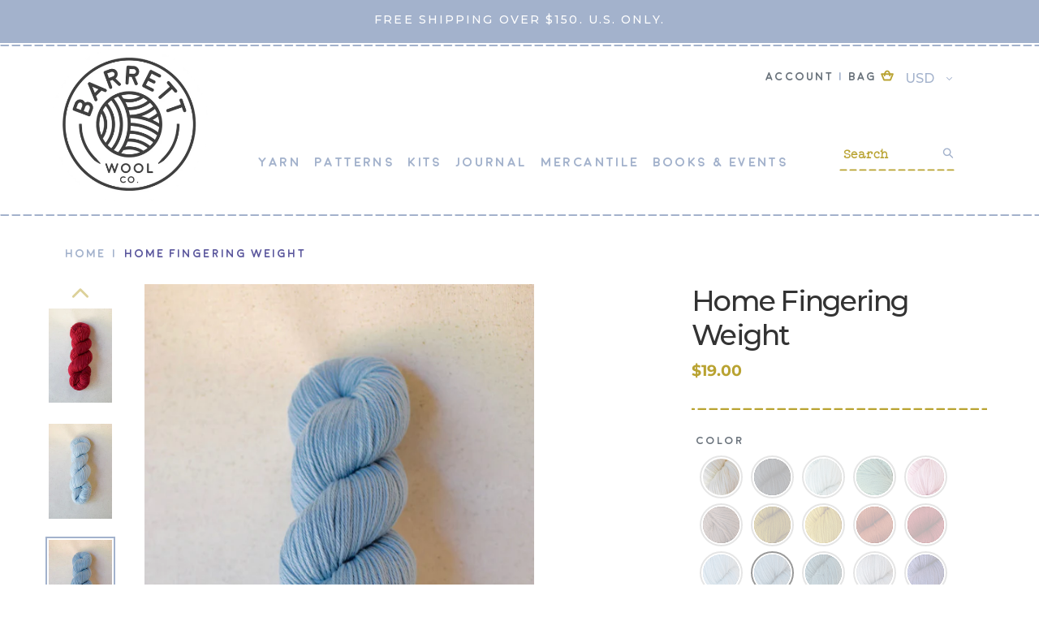

--- FILE ---
content_type: text/html; charset=utf-8
request_url: https://www.barrettwoolco.com/products/fingering-weight?variant=27966446022
body_size: 32871
content:
<!doctype html>
<html class="no-js" lang="en">
<head>
  <meta charset="utf-8">
  <meta http-equiv="X-UA-Compatible" content="IE=edge,chrome=1">
  <meta name="viewport" content="width=device-width,initial-scale=1">
  <meta name="theme-color" content="#b9a332">
  <link rel="canonical" href="https://www.barrettwoolco.com/products/fingering-weight"><link rel="shortcut icon" href="//www.barrettwoolco.com/cdn/shop/files/Logo_800x800_33905e28-0ced-47c9-b090-fdae6fee1b32_32x32.png?v=1613291919" type="image/png"><title>Barrett Wool Co. Home Fingering Weight Yarn</title><meta name="description" content="Our 100% American-made 4-ply fingering weight wool is a dreamy, soft yarn. The round and springy structure makes it an ideal yarn for socks, sweaters, shawls, hats and much more. Home Fingering Weight supports a wide variety of gauges from dense enough for socks and toys, to a more comfortable gauge for garments. And i"><!-- /snippets/social-meta-tags.liquid -->




<meta property="og:site_name" content="Barrett Wool Co.">
<meta property="og:url" content="https://www.barrettwoolco.com/products/fingering-weight">
<meta property="og:title" content="Home Fingering Weight">
<meta property="og:type" content="product">
<meta property="og:description" content="Our 100% American-made 4-ply fingering weight wool is a dreamy, soft yarn. The round and springy structure makes it an ideal yarn for socks, sweaters, shawls, hats and much more. Home Fingering Weight supports a wide variety of gauges from dense enough for socks and toys, to a more comfortable gauge for garments. And i">

  <meta property="og:price:amount" content="19.00">
  <meta property="og:price:currency" content="USD">

<meta property="og:image" content="http://www.barrettwoolco.com/cdn/shop/products/DSC_6305_1200x1200.jpg?v=1581718906"><meta property="og:image" content="http://www.barrettwoolco.com/cdn/shop/products/Wood_Violet_Finering_01_1200x1200.jpg?v=1581718906"><meta property="og:image" content="http://www.barrettwoolco.com/cdn/shop/products/Bear_Finering_01_1200x1200.jpg?v=1581718906">
<meta property="og:image:secure_url" content="https://www.barrettwoolco.com/cdn/shop/products/DSC_6305_1200x1200.jpg?v=1581718906"><meta property="og:image:secure_url" content="https://www.barrettwoolco.com/cdn/shop/products/Wood_Violet_Finering_01_1200x1200.jpg?v=1581718906"><meta property="og:image:secure_url" content="https://www.barrettwoolco.com/cdn/shop/products/Bear_Finering_01_1200x1200.jpg?v=1581718906">


  <meta name="twitter:site" content="@barrettwoolco">

<meta name="twitter:card" content="summary_large_image">
<meta name="twitter:title" content="Home Fingering Weight">
<meta name="twitter:description" content="Our 100% American-made 4-ply fingering weight wool is a dreamy, soft yarn. The round and springy structure makes it an ideal yarn for socks, sweaters, shawls, hats and much more. Home Fingering Weight supports a wide variety of gauges from dense enough for socks and toys, to a more comfortable gauge for garments. And i">


  <link href="//www.barrettwoolco.com/cdn/shop/t/9/assets/theme.scss.css?v=156133062077091785131762556123" rel="stylesheet" type="text/css" media="all" />

  <script>
    var theme = {
      breakpoints: {
        narrowscreen: 500,
        medium: 750,
        large: 990,
        widescreen: 1400
      },
      strings: {
        addToCart: "Add to cart",
        soldOut: "Sold out",
        unavailable: "Unavailable",
        regularPrice: "Regular price",
        salePrice: "Sale price",
        sale: "Sale",
        showMore: "Show More",
        showLess: "Show Less",
        addressError: "Error looking up that address",
        addressNoResults: "No results for that address",
        addressQueryLimit: "You have exceeded the Google API usage limit. Consider upgrading to a \u003ca href=\"https:\/\/developers.google.com\/maps\/premium\/usage-limits\"\u003ePremium Plan\u003c\/a\u003e.",
        authError: "There was a problem authenticating your Google Maps account.",
        newWindow: "Opens in a new window.",
        external: "Opens external website.",
        newWindowExternal: "Opens external website in a new window.",
        removeLabel: "Remove [product]",
        update: "Update",
        quantity: "Quantity",
        discountedTotal: "Discounted total",
        regularTotal: "Regular total",
        priceColumn: "See Price column for discount details.",
        quantityMinimumMessage: "Quantity must be 1 or more",
        cartError: "There was an error while updating your cart. Please try again.",
        removedItemMessage: "Removed \u003cspan class=\"cart__removed-product-details\"\u003e([quantity]) [link]\u003c\/span\u003e from your cart.",
        unitPrice: "Unit price",
        unitPriceSeparator: "per",
        oneCartCount: "1 item",
        otherCartCount: "[count] items",
        quantityLabel: "Quantity: [count]"
      },
      moneyFormat: "${{amount}}",
      moneyFormatWithCurrency: "${{amount}} USD"
    }

    document.documentElement.className = document.documentElement.className.replace('no-js', 'js');
  </script><script src="//www.barrettwoolco.com/cdn/shop/t/9/assets/lazysizes.js?v=94224023136283657951643728970" async="async"></script>
  <script src="//www.barrettwoolco.com/cdn/shop/t/9/assets/vendor.js?v=81479321317606363991643728978" defer="defer"></script>
  <script src="//www.barrettwoolco.com/cdn/shop/t/9/assets/theme.js?v=80551240414611144521643728977" defer="defer"></script>
  <script src="//cdn.jsdelivr.net/npm/details-polyfill@1/index.min.js" async></script>

  <link rel="stylesheet" href="https://fonts.googleapis.com/css?family=Montserrat:500&display=swap">

  <link rel="stylesheet" type="text/css" href="//cdn.jsdelivr.net/npm/slick-carousel@1.8.1/slick/slick.css"/>
  <link rel="stylesheet" type="text/css" href="//cdn.jsdelivr.net/npm/slick-carousel@1.8.1/slick/slick-theme.css"/>


  <script src="https://kit.fontawesome.com/43e0874634.js"></script>

  <script type="text/javascript" src="//code.jquery.com/jquery-1.11.0.min.js"></script>
  <script type="text/javascript" src="//code.jquery.com/jquery-migrate-1.2.1.min.js"></script>


  <script>window.performance && window.performance.mark && window.performance.mark('shopify.content_for_header.start');</script><meta id="shopify-digital-wallet" name="shopify-digital-wallet" content="/14430428/digital_wallets/dialog">
<meta name="shopify-checkout-api-token" content="8de1e926cd421c414b6715ec7ebbfbb3">
<meta id="in-context-paypal-metadata" data-shop-id="14430428" data-venmo-supported="true" data-environment="production" data-locale="en_US" data-paypal-v4="true" data-currency="USD">
<link rel="alternate" type="application/json+oembed" href="https://www.barrettwoolco.com/products/fingering-weight.oembed">
<script async="async" src="/checkouts/internal/preloads.js?locale=en-US"></script>
<link rel="preconnect" href="https://shop.app" crossorigin="anonymous">
<script async="async" src="https://shop.app/checkouts/internal/preloads.js?locale=en-US&shop_id=14430428" crossorigin="anonymous"></script>
<script id="apple-pay-shop-capabilities" type="application/json">{"shopId":14430428,"countryCode":"US","currencyCode":"USD","merchantCapabilities":["supports3DS"],"merchantId":"gid:\/\/shopify\/Shop\/14430428","merchantName":"Barrett Wool Co.","requiredBillingContactFields":["postalAddress","email"],"requiredShippingContactFields":["postalAddress","email"],"shippingType":"shipping","supportedNetworks":["visa","masterCard","amex","discover","elo","jcb"],"total":{"type":"pending","label":"Barrett Wool Co.","amount":"1.00"},"shopifyPaymentsEnabled":true,"supportsSubscriptions":true}</script>
<script id="shopify-features" type="application/json">{"accessToken":"8de1e926cd421c414b6715ec7ebbfbb3","betas":["rich-media-storefront-analytics"],"domain":"www.barrettwoolco.com","predictiveSearch":true,"shopId":14430428,"locale":"en"}</script>
<script>var Shopify = Shopify || {};
Shopify.shop = "barrett-wool-co-2.myshopify.com";
Shopify.locale = "en";
Shopify.currency = {"active":"USD","rate":"1.0"};
Shopify.country = "US";
Shopify.theme = {"name":"1-2-22 Aeolidia | Arlette","id":130515730684,"schema_name":"Debut","schema_version":"13.0.0","theme_store_id":796,"role":"main"};
Shopify.theme.handle = "null";
Shopify.theme.style = {"id":null,"handle":null};
Shopify.cdnHost = "www.barrettwoolco.com/cdn";
Shopify.routes = Shopify.routes || {};
Shopify.routes.root = "/";</script>
<script type="module">!function(o){(o.Shopify=o.Shopify||{}).modules=!0}(window);</script>
<script>!function(o){function n(){var o=[];function n(){o.push(Array.prototype.slice.apply(arguments))}return n.q=o,n}var t=o.Shopify=o.Shopify||{};t.loadFeatures=n(),t.autoloadFeatures=n()}(window);</script>
<script>
  window.ShopifyPay = window.ShopifyPay || {};
  window.ShopifyPay.apiHost = "shop.app\/pay";
  window.ShopifyPay.redirectState = null;
</script>
<script id="shop-js-analytics" type="application/json">{"pageType":"product"}</script>
<script defer="defer" async type="module" src="//www.barrettwoolco.com/cdn/shopifycloud/shop-js/modules/v2/client.init-shop-cart-sync_BT-GjEfc.en.esm.js"></script>
<script defer="defer" async type="module" src="//www.barrettwoolco.com/cdn/shopifycloud/shop-js/modules/v2/chunk.common_D58fp_Oc.esm.js"></script>
<script defer="defer" async type="module" src="//www.barrettwoolco.com/cdn/shopifycloud/shop-js/modules/v2/chunk.modal_xMitdFEc.esm.js"></script>
<script type="module">
  await import("//www.barrettwoolco.com/cdn/shopifycloud/shop-js/modules/v2/client.init-shop-cart-sync_BT-GjEfc.en.esm.js");
await import("//www.barrettwoolco.com/cdn/shopifycloud/shop-js/modules/v2/chunk.common_D58fp_Oc.esm.js");
await import("//www.barrettwoolco.com/cdn/shopifycloud/shop-js/modules/v2/chunk.modal_xMitdFEc.esm.js");

  window.Shopify.SignInWithShop?.initShopCartSync?.({"fedCMEnabled":true,"windoidEnabled":true});

</script>
<script>
  window.Shopify = window.Shopify || {};
  if (!window.Shopify.featureAssets) window.Shopify.featureAssets = {};
  window.Shopify.featureAssets['shop-js'] = {"shop-cart-sync":["modules/v2/client.shop-cart-sync_DZOKe7Ll.en.esm.js","modules/v2/chunk.common_D58fp_Oc.esm.js","modules/v2/chunk.modal_xMitdFEc.esm.js"],"init-fed-cm":["modules/v2/client.init-fed-cm_B6oLuCjv.en.esm.js","modules/v2/chunk.common_D58fp_Oc.esm.js","modules/v2/chunk.modal_xMitdFEc.esm.js"],"shop-cash-offers":["modules/v2/client.shop-cash-offers_D2sdYoxE.en.esm.js","modules/v2/chunk.common_D58fp_Oc.esm.js","modules/v2/chunk.modal_xMitdFEc.esm.js"],"shop-login-button":["modules/v2/client.shop-login-button_QeVjl5Y3.en.esm.js","modules/v2/chunk.common_D58fp_Oc.esm.js","modules/v2/chunk.modal_xMitdFEc.esm.js"],"pay-button":["modules/v2/client.pay-button_DXTOsIq6.en.esm.js","modules/v2/chunk.common_D58fp_Oc.esm.js","modules/v2/chunk.modal_xMitdFEc.esm.js"],"shop-button":["modules/v2/client.shop-button_DQZHx9pm.en.esm.js","modules/v2/chunk.common_D58fp_Oc.esm.js","modules/v2/chunk.modal_xMitdFEc.esm.js"],"avatar":["modules/v2/client.avatar_BTnouDA3.en.esm.js"],"init-windoid":["modules/v2/client.init-windoid_CR1B-cfM.en.esm.js","modules/v2/chunk.common_D58fp_Oc.esm.js","modules/v2/chunk.modal_xMitdFEc.esm.js"],"init-shop-for-new-customer-accounts":["modules/v2/client.init-shop-for-new-customer-accounts_C_vY_xzh.en.esm.js","modules/v2/client.shop-login-button_QeVjl5Y3.en.esm.js","modules/v2/chunk.common_D58fp_Oc.esm.js","modules/v2/chunk.modal_xMitdFEc.esm.js"],"init-shop-email-lookup-coordinator":["modules/v2/client.init-shop-email-lookup-coordinator_BI7n9ZSv.en.esm.js","modules/v2/chunk.common_D58fp_Oc.esm.js","modules/v2/chunk.modal_xMitdFEc.esm.js"],"init-shop-cart-sync":["modules/v2/client.init-shop-cart-sync_BT-GjEfc.en.esm.js","modules/v2/chunk.common_D58fp_Oc.esm.js","modules/v2/chunk.modal_xMitdFEc.esm.js"],"shop-toast-manager":["modules/v2/client.shop-toast-manager_DiYdP3xc.en.esm.js","modules/v2/chunk.common_D58fp_Oc.esm.js","modules/v2/chunk.modal_xMitdFEc.esm.js"],"init-customer-accounts":["modules/v2/client.init-customer-accounts_D9ZNqS-Q.en.esm.js","modules/v2/client.shop-login-button_QeVjl5Y3.en.esm.js","modules/v2/chunk.common_D58fp_Oc.esm.js","modules/v2/chunk.modal_xMitdFEc.esm.js"],"init-customer-accounts-sign-up":["modules/v2/client.init-customer-accounts-sign-up_iGw4briv.en.esm.js","modules/v2/client.shop-login-button_QeVjl5Y3.en.esm.js","modules/v2/chunk.common_D58fp_Oc.esm.js","modules/v2/chunk.modal_xMitdFEc.esm.js"],"shop-follow-button":["modules/v2/client.shop-follow-button_CqMgW2wH.en.esm.js","modules/v2/chunk.common_D58fp_Oc.esm.js","modules/v2/chunk.modal_xMitdFEc.esm.js"],"checkout-modal":["modules/v2/client.checkout-modal_xHeaAweL.en.esm.js","modules/v2/chunk.common_D58fp_Oc.esm.js","modules/v2/chunk.modal_xMitdFEc.esm.js"],"shop-login":["modules/v2/client.shop-login_D91U-Q7h.en.esm.js","modules/v2/chunk.common_D58fp_Oc.esm.js","modules/v2/chunk.modal_xMitdFEc.esm.js"],"lead-capture":["modules/v2/client.lead-capture_BJmE1dJe.en.esm.js","modules/v2/chunk.common_D58fp_Oc.esm.js","modules/v2/chunk.modal_xMitdFEc.esm.js"],"payment-terms":["modules/v2/client.payment-terms_Ci9AEqFq.en.esm.js","modules/v2/chunk.common_D58fp_Oc.esm.js","modules/v2/chunk.modal_xMitdFEc.esm.js"]};
</script>
<script>(function() {
  var isLoaded = false;
  function asyncLoad() {
    if (isLoaded) return;
    isLoaded = true;
    var urls = ["\/\/shopify.privy.com\/widget.js?shop=barrett-wool-co-2.myshopify.com","https:\/\/chimpstatic.com\/mcjs-connected\/js\/users\/030b1b1b6b448d033ad04a85a\/980622a5fc27faf7bc246a8cf.js?shop=barrett-wool-co-2.myshopify.com","https:\/\/instafeed.nfcube.com\/cdn\/b67e86028d5635d97ac9d2e42ddfb857.js?shop=barrett-wool-co-2.myshopify.com","https:\/\/d3p29gcwgas9m8.cloudfront.net\/assets\/js\/index.js?shop=barrett-wool-co-2.myshopify.com","https:\/\/cdn.hextom.com\/js\/quickannouncementbar.js?shop=barrett-wool-co-2.myshopify.com"];
    for (var i = 0; i < urls.length; i++) {
      var s = document.createElement('script');
      s.type = 'text/javascript';
      s.async = true;
      s.src = urls[i];
      var x = document.getElementsByTagName('script')[0];
      x.parentNode.insertBefore(s, x);
    }
  };
  if(window.attachEvent) {
    window.attachEvent('onload', asyncLoad);
  } else {
    window.addEventListener('load', asyncLoad, false);
  }
})();</script>
<script id="__st">var __st={"a":14430428,"offset":-21600,"reqid":"f4a7fe37-f13a-43e7-962f-85e9d7c0b00e-1769115019","pageurl":"www.barrettwoolco.com\/products\/fingering-weight?variant=27966446022","u":"bed146de5e31","p":"product","rtyp":"product","rid":8349634502};</script>
<script>window.ShopifyPaypalV4VisibilityTracking = true;</script>
<script id="captcha-bootstrap">!function(){'use strict';const t='contact',e='account',n='new_comment',o=[[t,t],['blogs',n],['comments',n],[t,'customer']],c=[[e,'customer_login'],[e,'guest_login'],[e,'recover_customer_password'],[e,'create_customer']],r=t=>t.map((([t,e])=>`form[action*='/${t}']:not([data-nocaptcha='true']) input[name='form_type'][value='${e}']`)).join(','),a=t=>()=>t?[...document.querySelectorAll(t)].map((t=>t.form)):[];function s(){const t=[...o],e=r(t);return a(e)}const i='password',u='form_key',d=['recaptcha-v3-token','g-recaptcha-response','h-captcha-response',i],f=()=>{try{return window.sessionStorage}catch{return}},m='__shopify_v',_=t=>t.elements[u];function p(t,e,n=!1){try{const o=window.sessionStorage,c=JSON.parse(o.getItem(e)),{data:r}=function(t){const{data:e,action:n}=t;return t[m]||n?{data:e,action:n}:{data:t,action:n}}(c);for(const[e,n]of Object.entries(r))t.elements[e]&&(t.elements[e].value=n);n&&o.removeItem(e)}catch(o){console.error('form repopulation failed',{error:o})}}const l='form_type',E='cptcha';function T(t){t.dataset[E]=!0}const w=window,h=w.document,L='Shopify',v='ce_forms',y='captcha';let A=!1;((t,e)=>{const n=(g='f06e6c50-85a8-45c8-87d0-21a2b65856fe',I='https://cdn.shopify.com/shopifycloud/storefront-forms-hcaptcha/ce_storefront_forms_captcha_hcaptcha.v1.5.2.iife.js',D={infoText:'Protected by hCaptcha',privacyText:'Privacy',termsText:'Terms'},(t,e,n)=>{const o=w[L][v],c=o.bindForm;if(c)return c(t,g,e,D).then(n);var r;o.q.push([[t,g,e,D],n]),r=I,A||(h.body.append(Object.assign(h.createElement('script'),{id:'captcha-provider',async:!0,src:r})),A=!0)});var g,I,D;w[L]=w[L]||{},w[L][v]=w[L][v]||{},w[L][v].q=[],w[L][y]=w[L][y]||{},w[L][y].protect=function(t,e){n(t,void 0,e),T(t)},Object.freeze(w[L][y]),function(t,e,n,w,h,L){const[v,y,A,g]=function(t,e,n){const i=e?o:[],u=t?c:[],d=[...i,...u],f=r(d),m=r(i),_=r(d.filter((([t,e])=>n.includes(e))));return[a(f),a(m),a(_),s()]}(w,h,L),I=t=>{const e=t.target;return e instanceof HTMLFormElement?e:e&&e.form},D=t=>v().includes(t);t.addEventListener('submit',(t=>{const e=I(t);if(!e)return;const n=D(e)&&!e.dataset.hcaptchaBound&&!e.dataset.recaptchaBound,o=_(e),c=g().includes(e)&&(!o||!o.value);(n||c)&&t.preventDefault(),c&&!n&&(function(t){try{if(!f())return;!function(t){const e=f();if(!e)return;const n=_(t);if(!n)return;const o=n.value;o&&e.removeItem(o)}(t);const e=Array.from(Array(32),(()=>Math.random().toString(36)[2])).join('');!function(t,e){_(t)||t.append(Object.assign(document.createElement('input'),{type:'hidden',name:u})),t.elements[u].value=e}(t,e),function(t,e){const n=f();if(!n)return;const o=[...t.querySelectorAll(`input[type='${i}']`)].map((({name:t})=>t)),c=[...d,...o],r={};for(const[a,s]of new FormData(t).entries())c.includes(a)||(r[a]=s);n.setItem(e,JSON.stringify({[m]:1,action:t.action,data:r}))}(t,e)}catch(e){console.error('failed to persist form',e)}}(e),e.submit())}));const S=(t,e)=>{t&&!t.dataset[E]&&(n(t,e.some((e=>e===t))),T(t))};for(const o of['focusin','change'])t.addEventListener(o,(t=>{const e=I(t);D(e)&&S(e,y())}));const B=e.get('form_key'),M=e.get(l),P=B&&M;t.addEventListener('DOMContentLoaded',(()=>{const t=y();if(P)for(const e of t)e.elements[l].value===M&&p(e,B);[...new Set([...A(),...v().filter((t=>'true'===t.dataset.shopifyCaptcha))])].forEach((e=>S(e,t)))}))}(h,new URLSearchParams(w.location.search),n,t,e,['guest_login'])})(!0,!0)}();</script>
<script integrity="sha256-4kQ18oKyAcykRKYeNunJcIwy7WH5gtpwJnB7kiuLZ1E=" data-source-attribution="shopify.loadfeatures" defer="defer" src="//www.barrettwoolco.com/cdn/shopifycloud/storefront/assets/storefront/load_feature-a0a9edcb.js" crossorigin="anonymous"></script>
<script crossorigin="anonymous" defer="defer" src="//www.barrettwoolco.com/cdn/shopifycloud/storefront/assets/shopify_pay/storefront-65b4c6d7.js?v=20250812"></script>
<script data-source-attribution="shopify.dynamic_checkout.dynamic.init">var Shopify=Shopify||{};Shopify.PaymentButton=Shopify.PaymentButton||{isStorefrontPortableWallets:!0,init:function(){window.Shopify.PaymentButton.init=function(){};var t=document.createElement("script");t.src="https://www.barrettwoolco.com/cdn/shopifycloud/portable-wallets/latest/portable-wallets.en.js",t.type="module",document.head.appendChild(t)}};
</script>
<script data-source-attribution="shopify.dynamic_checkout.buyer_consent">
  function portableWalletsHideBuyerConsent(e){var t=document.getElementById("shopify-buyer-consent"),n=document.getElementById("shopify-subscription-policy-button");t&&n&&(t.classList.add("hidden"),t.setAttribute("aria-hidden","true"),n.removeEventListener("click",e))}function portableWalletsShowBuyerConsent(e){var t=document.getElementById("shopify-buyer-consent"),n=document.getElementById("shopify-subscription-policy-button");t&&n&&(t.classList.remove("hidden"),t.removeAttribute("aria-hidden"),n.addEventListener("click",e))}window.Shopify?.PaymentButton&&(window.Shopify.PaymentButton.hideBuyerConsent=portableWalletsHideBuyerConsent,window.Shopify.PaymentButton.showBuyerConsent=portableWalletsShowBuyerConsent);
</script>
<script>
  function portableWalletsCleanup(e){e&&e.src&&console.error("Failed to load portable wallets script "+e.src);var t=document.querySelectorAll("shopify-accelerated-checkout .shopify-payment-button__skeleton, shopify-accelerated-checkout-cart .wallet-cart-button__skeleton"),e=document.getElementById("shopify-buyer-consent");for(let e=0;e<t.length;e++)t[e].remove();e&&e.remove()}function portableWalletsNotLoadedAsModule(e){e instanceof ErrorEvent&&"string"==typeof e.message&&e.message.includes("import.meta")&&"string"==typeof e.filename&&e.filename.includes("portable-wallets")&&(window.removeEventListener("error",portableWalletsNotLoadedAsModule),window.Shopify.PaymentButton.failedToLoad=e,"loading"===document.readyState?document.addEventListener("DOMContentLoaded",window.Shopify.PaymentButton.init):window.Shopify.PaymentButton.init())}window.addEventListener("error",portableWalletsNotLoadedAsModule);
</script>

<script type="module" src="https://www.barrettwoolco.com/cdn/shopifycloud/portable-wallets/latest/portable-wallets.en.js" onError="portableWalletsCleanup(this)" crossorigin="anonymous"></script>
<script nomodule>
  document.addEventListener("DOMContentLoaded", portableWalletsCleanup);
</script>

<link id="shopify-accelerated-checkout-styles" rel="stylesheet" media="screen" href="https://www.barrettwoolco.com/cdn/shopifycloud/portable-wallets/latest/accelerated-checkout-backwards-compat.css" crossorigin="anonymous">
<style id="shopify-accelerated-checkout-cart">
        #shopify-buyer-consent {
  margin-top: 1em;
  display: inline-block;
  width: 100%;
}

#shopify-buyer-consent.hidden {
  display: none;
}

#shopify-subscription-policy-button {
  background: none;
  border: none;
  padding: 0;
  text-decoration: underline;
  font-size: inherit;
  cursor: pointer;
}

#shopify-subscription-policy-button::before {
  box-shadow: none;
}

      </style>
<script id="sections-script" data-sections="product-template" defer="defer" src="//www.barrettwoolco.com/cdn/shop/t/9/compiled_assets/scripts.js?v=12068"></script>
<script>window.performance && window.performance.mark && window.performance.mark('shopify.content_for_header.end');</script>
  <!-- "snippets/judgeme_core.liquid" was not rendered, the associated app was uninstalled -->
  
    <script src="https://www.google.com/recaptcha/api.js?render=6LfwVYQcAAAAAO6au2C0t0hSI1CkvRdIlulT1KfB"></script>
  <script>
  grecaptcha.ready(function() {
      grecaptcha.execute('6LfwVYQcAAAAAO6au2C0t0hSI1CkvRdIlulT1KfB', {action: 'submit'}).then(function(token) {
         ...
      });
  });
  </script>
<link href="https://monorail-edge.shopifysvc.com" rel="dns-prefetch">
<script>(function(){if ("sendBeacon" in navigator && "performance" in window) {try {var session_token_from_headers = performance.getEntriesByType('navigation')[0].serverTiming.find(x => x.name == '_s').description;} catch {var session_token_from_headers = undefined;}var session_cookie_matches = document.cookie.match(/_shopify_s=([^;]*)/);var session_token_from_cookie = session_cookie_matches && session_cookie_matches.length === 2 ? session_cookie_matches[1] : "";var session_token = session_token_from_headers || session_token_from_cookie || "";function handle_abandonment_event(e) {var entries = performance.getEntries().filter(function(entry) {return /monorail-edge.shopifysvc.com/.test(entry.name);});if (!window.abandonment_tracked && entries.length === 0) {window.abandonment_tracked = true;var currentMs = Date.now();var navigation_start = performance.timing.navigationStart;var payload = {shop_id: 14430428,url: window.location.href,navigation_start,duration: currentMs - navigation_start,session_token,page_type: "product"};window.navigator.sendBeacon("https://monorail-edge.shopifysvc.com/v1/produce", JSON.stringify({schema_id: "online_store_buyer_site_abandonment/1.1",payload: payload,metadata: {event_created_at_ms: currentMs,event_sent_at_ms: currentMs}}));}}window.addEventListener('pagehide', handle_abandonment_event);}}());</script>
<script id="web-pixels-manager-setup">(function e(e,d,r,n,o){if(void 0===o&&(o={}),!Boolean(null===(a=null===(i=window.Shopify)||void 0===i?void 0:i.analytics)||void 0===a?void 0:a.replayQueue)){var i,a;window.Shopify=window.Shopify||{};var t=window.Shopify;t.analytics=t.analytics||{};var s=t.analytics;s.replayQueue=[],s.publish=function(e,d,r){return s.replayQueue.push([e,d,r]),!0};try{self.performance.mark("wpm:start")}catch(e){}var l=function(){var e={modern:/Edge?\/(1{2}[4-9]|1[2-9]\d|[2-9]\d{2}|\d{4,})\.\d+(\.\d+|)|Firefox\/(1{2}[4-9]|1[2-9]\d|[2-9]\d{2}|\d{4,})\.\d+(\.\d+|)|Chrom(ium|e)\/(9{2}|\d{3,})\.\d+(\.\d+|)|(Maci|X1{2}).+ Version\/(15\.\d+|(1[6-9]|[2-9]\d|\d{3,})\.\d+)([,.]\d+|)( \(\w+\)|)( Mobile\/\w+|) Safari\/|Chrome.+OPR\/(9{2}|\d{3,})\.\d+\.\d+|(CPU[ +]OS|iPhone[ +]OS|CPU[ +]iPhone|CPU IPhone OS|CPU iPad OS)[ +]+(15[._]\d+|(1[6-9]|[2-9]\d|\d{3,})[._]\d+)([._]\d+|)|Android:?[ /-](13[3-9]|1[4-9]\d|[2-9]\d{2}|\d{4,})(\.\d+|)(\.\d+|)|Android.+Firefox\/(13[5-9]|1[4-9]\d|[2-9]\d{2}|\d{4,})\.\d+(\.\d+|)|Android.+Chrom(ium|e)\/(13[3-9]|1[4-9]\d|[2-9]\d{2}|\d{4,})\.\d+(\.\d+|)|SamsungBrowser\/([2-9]\d|\d{3,})\.\d+/,legacy:/Edge?\/(1[6-9]|[2-9]\d|\d{3,})\.\d+(\.\d+|)|Firefox\/(5[4-9]|[6-9]\d|\d{3,})\.\d+(\.\d+|)|Chrom(ium|e)\/(5[1-9]|[6-9]\d|\d{3,})\.\d+(\.\d+|)([\d.]+$|.*Safari\/(?![\d.]+ Edge\/[\d.]+$))|(Maci|X1{2}).+ Version\/(10\.\d+|(1[1-9]|[2-9]\d|\d{3,})\.\d+)([,.]\d+|)( \(\w+\)|)( Mobile\/\w+|) Safari\/|Chrome.+OPR\/(3[89]|[4-9]\d|\d{3,})\.\d+\.\d+|(CPU[ +]OS|iPhone[ +]OS|CPU[ +]iPhone|CPU IPhone OS|CPU iPad OS)[ +]+(10[._]\d+|(1[1-9]|[2-9]\d|\d{3,})[._]\d+)([._]\d+|)|Android:?[ /-](13[3-9]|1[4-9]\d|[2-9]\d{2}|\d{4,})(\.\d+|)(\.\d+|)|Mobile Safari.+OPR\/([89]\d|\d{3,})\.\d+\.\d+|Android.+Firefox\/(13[5-9]|1[4-9]\d|[2-9]\d{2}|\d{4,})\.\d+(\.\d+|)|Android.+Chrom(ium|e)\/(13[3-9]|1[4-9]\d|[2-9]\d{2}|\d{4,})\.\d+(\.\d+|)|Android.+(UC? ?Browser|UCWEB|U3)[ /]?(15\.([5-9]|\d{2,})|(1[6-9]|[2-9]\d|\d{3,})\.\d+)\.\d+|SamsungBrowser\/(5\.\d+|([6-9]|\d{2,})\.\d+)|Android.+MQ{2}Browser\/(14(\.(9|\d{2,})|)|(1[5-9]|[2-9]\d|\d{3,})(\.\d+|))(\.\d+|)|K[Aa][Ii]OS\/(3\.\d+|([4-9]|\d{2,})\.\d+)(\.\d+|)/},d=e.modern,r=e.legacy,n=navigator.userAgent;return n.match(d)?"modern":n.match(r)?"legacy":"unknown"}(),u="modern"===l?"modern":"legacy",c=(null!=n?n:{modern:"",legacy:""})[u],f=function(e){return[e.baseUrl,"/wpm","/b",e.hashVersion,"modern"===e.buildTarget?"m":"l",".js"].join("")}({baseUrl:d,hashVersion:r,buildTarget:u}),m=function(e){var d=e.version,r=e.bundleTarget,n=e.surface,o=e.pageUrl,i=e.monorailEndpoint;return{emit:function(e){var a=e.status,t=e.errorMsg,s=(new Date).getTime(),l=JSON.stringify({metadata:{event_sent_at_ms:s},events:[{schema_id:"web_pixels_manager_load/3.1",payload:{version:d,bundle_target:r,page_url:o,status:a,surface:n,error_msg:t},metadata:{event_created_at_ms:s}}]});if(!i)return console&&console.warn&&console.warn("[Web Pixels Manager] No Monorail endpoint provided, skipping logging."),!1;try{return self.navigator.sendBeacon.bind(self.navigator)(i,l)}catch(e){}var u=new XMLHttpRequest;try{return u.open("POST",i,!0),u.setRequestHeader("Content-Type","text/plain"),u.send(l),!0}catch(e){return console&&console.warn&&console.warn("[Web Pixels Manager] Got an unhandled error while logging to Monorail."),!1}}}}({version:r,bundleTarget:l,surface:e.surface,pageUrl:self.location.href,monorailEndpoint:e.monorailEndpoint});try{o.browserTarget=l,function(e){var d=e.src,r=e.async,n=void 0===r||r,o=e.onload,i=e.onerror,a=e.sri,t=e.scriptDataAttributes,s=void 0===t?{}:t,l=document.createElement("script"),u=document.querySelector("head"),c=document.querySelector("body");if(l.async=n,l.src=d,a&&(l.integrity=a,l.crossOrigin="anonymous"),s)for(var f in s)if(Object.prototype.hasOwnProperty.call(s,f))try{l.dataset[f]=s[f]}catch(e){}if(o&&l.addEventListener("load",o),i&&l.addEventListener("error",i),u)u.appendChild(l);else{if(!c)throw new Error("Did not find a head or body element to append the script");c.appendChild(l)}}({src:f,async:!0,onload:function(){if(!function(){var e,d;return Boolean(null===(d=null===(e=window.Shopify)||void 0===e?void 0:e.analytics)||void 0===d?void 0:d.initialized)}()){var d=window.webPixelsManager.init(e)||void 0;if(d){var r=window.Shopify.analytics;r.replayQueue.forEach((function(e){var r=e[0],n=e[1],o=e[2];d.publishCustomEvent(r,n,o)})),r.replayQueue=[],r.publish=d.publishCustomEvent,r.visitor=d.visitor,r.initialized=!0}}},onerror:function(){return m.emit({status:"failed",errorMsg:"".concat(f," has failed to load")})},sri:function(e){var d=/^sha384-[A-Za-z0-9+/=]+$/;return"string"==typeof e&&d.test(e)}(c)?c:"",scriptDataAttributes:o}),m.emit({status:"loading"})}catch(e){m.emit({status:"failed",errorMsg:(null==e?void 0:e.message)||"Unknown error"})}}})({shopId: 14430428,storefrontBaseUrl: "https://www.barrettwoolco.com",extensionsBaseUrl: "https://extensions.shopifycdn.com/cdn/shopifycloud/web-pixels-manager",monorailEndpoint: "https://monorail-edge.shopifysvc.com/unstable/produce_batch",surface: "storefront-renderer",enabledBetaFlags: ["2dca8a86"],webPixelsConfigList: [{"id":"59506940","eventPayloadVersion":"v1","runtimeContext":"LAX","scriptVersion":"1","type":"CUSTOM","privacyPurposes":["MARKETING"],"name":"Meta pixel (migrated)"},{"id":"shopify-app-pixel","configuration":"{}","eventPayloadVersion":"v1","runtimeContext":"STRICT","scriptVersion":"0450","apiClientId":"shopify-pixel","type":"APP","privacyPurposes":["ANALYTICS","MARKETING"]},{"id":"shopify-custom-pixel","eventPayloadVersion":"v1","runtimeContext":"LAX","scriptVersion":"0450","apiClientId":"shopify-pixel","type":"CUSTOM","privacyPurposes":["ANALYTICS","MARKETING"]}],isMerchantRequest: false,initData: {"shop":{"name":"Barrett Wool Co.","paymentSettings":{"currencyCode":"USD"},"myshopifyDomain":"barrett-wool-co-2.myshopify.com","countryCode":"US","storefrontUrl":"https:\/\/www.barrettwoolco.com"},"customer":null,"cart":null,"checkout":null,"productVariants":[{"price":{"amount":19.0,"currencyCode":"USD"},"product":{"title":"Home Fingering Weight","vendor":"Barrett Wool Co.","id":"8349634502","untranslatedTitle":"Home Fingering Weight","url":"\/products\/fingering-weight","type":"Yarn"},"id":"27966445318","image":{"src":"\/\/www.barrettwoolco.com\/cdn\/shop\/products\/Picket_Fence_Finering_01.jpg?v=1581718906"},"sku":"HF-000","title":"Picket Fence","untranslatedTitle":"Picket Fence"},{"price":{"amount":19.0,"currencyCode":"USD"},"product":{"title":"Home Fingering Weight","vendor":"Barrett Wool Co.","id":"8349634502","untranslatedTitle":"Home Fingering Weight","url":"\/products\/fingering-weight","type":"Yarn"},"id":"27966445382","image":{"src":"\/\/www.barrettwoolco.com\/cdn\/shop\/products\/Peppercorn_Fingering_01.jpg?v=1581718902"},"sku":"HF-001","title":"Peppercorn","untranslatedTitle":"Peppercorn"},{"price":{"amount":19.0,"currencyCode":"USD"},"product":{"title":"Home Fingering Weight","vendor":"Barrett Wool Co.","id":"8349634502","untranslatedTitle":"Home Fingering Weight","url":"\/products\/fingering-weight","type":"Yarn"},"id":"27966445446","image":{"src":"\/\/www.barrettwoolco.com\/cdn\/shop\/products\/Snowy_Pine_Fingering_01.jpg?v=1581718902"},"sku":"HF-002","title":"Snowy Pine","untranslatedTitle":"Snowy Pine"},{"price":{"amount":19.0,"currencyCode":"USD"},"product":{"title":"Home Fingering Weight","vendor":"Barrett Wool Co.","id":"8349634502","untranslatedTitle":"Home Fingering Weight","url":"\/products\/fingering-weight","type":"Yarn"},"id":"27966445510","image":{"src":"\/\/www.barrettwoolco.com\/cdn\/shop\/products\/Grassland_Finering_01.jpg?v=1581718902"},"sku":"HF-004","title":"Grassland","untranslatedTitle":"Grassland"},{"price":{"amount":19.0,"currencyCode":"USD"},"product":{"title":"Home Fingering Weight","vendor":"Barrett Wool Co.","id":"8349634502","untranslatedTitle":"Home Fingering Weight","url":"\/products\/fingering-weight","type":"Yarn"},"id":"27966445574","image":{"src":"\/\/www.barrettwoolco.com\/cdn\/shop\/products\/Priscilla_Fingering_01.jpg?v=1581718902"},"sku":"HF-005","title":"Priscilla","untranslatedTitle":"Priscilla"},{"price":{"amount":19.0,"currencyCode":"USD"},"product":{"title":"Home Fingering Weight","vendor":"Barrett Wool Co.","id":"8349634502","untranslatedTitle":"Home Fingering Weight","url":"\/products\/fingering-weight","type":"Yarn"},"id":"27966445638","image":{"src":"\/\/www.barrettwoolco.com\/cdn\/shop\/products\/Bear_Finering_01.jpg?v=1581718906"},"sku":"HF-008","title":"Bear","untranslatedTitle":"Bear"},{"price":{"amount":19.0,"currencyCode":"USD"},"product":{"title":"Home Fingering Weight","vendor":"Barrett Wool Co.","id":"8349634502","untranslatedTitle":"Home Fingering Weight","url":"\/products\/fingering-weight","type":"Yarn"},"id":"27966445702","image":{"src":"\/\/www.barrettwoolco.com\/cdn\/shop\/products\/Field_Finering_01.jpg?v=1581718902"},"sku":"HF-009","title":"Field","untranslatedTitle":"Field"},{"price":{"amount":19.0,"currencyCode":"USD"},"product":{"title":"Home Fingering Weight","vendor":"Barrett Wool Co.","id":"8349634502","untranslatedTitle":"Home Fingering Weight","url":"\/products\/fingering-weight","type":"Yarn"},"id":"27966445766","image":{"src":"\/\/www.barrettwoolco.com\/cdn\/shop\/products\/Humble_Gold_Finering_01.jpg?v=1581718902"},"sku":"HF-010","title":"Humble Gold","untranslatedTitle":"Humble Gold"},{"price":{"amount":19.0,"currencyCode":"USD"},"product":{"title":"Home Fingering Weight","vendor":"Barrett Wool Co.","id":"8349634502","untranslatedTitle":"Home Fingering Weight","url":"\/products\/fingering-weight","type":"Yarn"},"id":"27966445830","image":{"src":"\/\/www.barrettwoolco.com\/cdn\/shop\/products\/Marmalade_Fingering_01.jpg?v=1581718902"},"sku":"HF-011","title":"Marmalade","untranslatedTitle":"Marmalade"},{"price":{"amount":19.0,"currencyCode":"USD"},"product":{"title":"Home Fingering Weight","vendor":"Barrett Wool Co.","id":"8349634502","untranslatedTitle":"Home Fingering Weight","url":"\/products\/fingering-weight","type":"Yarn"},"id":"27966445894","image":{"src":"\/\/www.barrettwoolco.com\/cdn\/shop\/products\/Red_Flannel_Fingering_01.jpg?v=1581718902"},"sku":"HF-012","title":"Red Flannel","untranslatedTitle":"Red Flannel"},{"price":{"amount":19.0,"currencyCode":"USD"},"product":{"title":"Home Fingering Weight","vendor":"Barrett Wool Co.","id":"8349634502","untranslatedTitle":"Home Fingering Weight","url":"\/products\/fingering-weight","type":"Yarn"},"id":"27966445958","image":{"src":"\/\/www.barrettwoolco.com\/cdn\/shop\/products\/Morning_Sky_Finering_01.jpg?v=1581718902"},"sku":"HF-014","title":"Morning Sky","untranslatedTitle":"Morning Sky"},{"price":{"amount":19.0,"currencyCode":"USD"},"product":{"title":"Home Fingering Weight","vendor":"Barrett Wool Co.","id":"8349634502","untranslatedTitle":"Home Fingering Weight","url":"\/products\/fingering-weight","type":"Yarn"},"id":"27966446022","image":{"src":"\/\/www.barrettwoolco.com\/cdn\/shop\/products\/Wishing_Well_Fingering_01.jpg?v=1581718902"},"sku":"HF-015","title":"Wishing Well","untranslatedTitle":"Wishing Well"},{"price":{"amount":19.0,"currencyCode":"USD"},"product":{"title":"Home Fingering Weight","vendor":"Barrett Wool Co.","id":"8349634502","untranslatedTitle":"Home Fingering Weight","url":"\/products\/fingering-weight","type":"Yarn"},"id":"27966446086","image":{"src":"\/\/www.barrettwoolco.com\/cdn\/shop\/products\/Bluff_Fingering_01.jpg?v=1581718906"},"sku":"HF-016","title":"Bluff","untranslatedTitle":"Bluff"},{"price":{"amount":19.0,"currencyCode":"USD"},"product":{"title":"Home Fingering Weight","vendor":"Barrett Wool Co.","id":"8349634502","untranslatedTitle":"Home Fingering Weight","url":"\/products\/fingering-weight","type":"Yarn"},"id":"27966446150","image":{"src":"\/\/www.barrettwoolco.com\/cdn\/shop\/products\/Ellie_Gray_Fingering_01.jpg?v=1581718902"},"sku":"HF-017","title":"Ellie Gray","untranslatedTitle":"Ellie Gray"},{"price":{"amount":19.0,"currencyCode":"USD"},"product":{"title":"Home Fingering Weight","vendor":"Barrett Wool Co.","id":"8349634502","untranslatedTitle":"Home Fingering Weight","url":"\/products\/fingering-weight","type":"Yarn"},"id":"27966446278","image":{"src":"\/\/www.barrettwoolco.com\/cdn\/shop\/products\/Wood_Violet_Finering_01.jpg?v=1581718906"},"sku":"HF-018","title":"Wood Violet","untranslatedTitle":"Wood Violet"},{"price":{"amount":19.0,"currencyCode":"USD"},"product":{"title":"Home Fingering Weight","vendor":"Barrett Wool Co.","id":"8349634502","untranslatedTitle":"Home Fingering Weight","url":"\/products\/fingering-weight","type":"Yarn"},"id":"27966446342","image":{"src":"\/\/www.barrettwoolco.com\/cdn\/shop\/products\/Pepin_Fingering_01.jpg?v=1581718902"},"sku":"HF-019","title":"Pepin","untranslatedTitle":"Pepin"},{"price":{"amount":19.0,"currencyCode":"USD"},"product":{"title":"Home Fingering Weight","vendor":"Barrett Wool Co.","id":"8349634502","untranslatedTitle":"Home Fingering Weight","url":"\/products\/fingering-weight","type":"Yarn"},"id":"548387815445","image":{"src":"\/\/www.barrettwoolco.com\/cdn\/shop\/products\/Acorn_Fingering_Weight.jpeg?v=1581719041"},"sku":"HF-020","title":"Acorn","untranslatedTitle":"Acorn"},{"price":{"amount":19.0,"currencyCode":"USD"},"product":{"title":"Home Fingering Weight","vendor":"Barrett Wool Co.","id":"8349634502","untranslatedTitle":"Home Fingering Weight","url":"\/products\/fingering-weight","type":"Yarn"},"id":"548398563349","image":{"src":"\/\/www.barrettwoolco.com\/cdn\/shop\/products\/Big_Woods_Fingering_Weight.jpeg?v=1581719041"},"sku":"HF-021","title":"Big Woods","untranslatedTitle":"Big Woods"},{"price":{"amount":19.0,"currencyCode":"USD"},"product":{"title":"Home Fingering Weight","vendor":"Barrett Wool Co.","id":"8349634502","untranslatedTitle":"Home Fingering Weight","url":"\/products\/fingering-weight","type":"Yarn"},"id":"548400627733","image":{"src":"\/\/www.barrettwoolco.com\/cdn\/shop\/products\/Folkstone_Fingering_Weight.jpeg?v=1581719041"},"sku":"HF-022","title":"Folkstone","untranslatedTitle":"Folkstone"},{"price":{"amount":19.0,"currencyCode":"USD"},"product":{"title":"Home Fingering Weight","vendor":"Barrett Wool Co.","id":"8349634502","untranslatedTitle":"Home Fingering Weight","url":"\/products\/fingering-weight","type":"Yarn"},"id":"548403249173","image":{"src":"\/\/www.barrettwoolco.com\/cdn\/shop\/products\/Huron_Fingering_Weight.jpeg?v=1581719041"},"sku":"HF-023","title":"Huron","untranslatedTitle":"Huron"},{"price":{"amount":19.0,"currencyCode":"USD"},"product":{"title":"Home Fingering Weight","vendor":"Barrett Wool Co.","id":"8349634502","untranslatedTitle":"Home Fingering Weight","url":"\/products\/fingering-weight","type":"Yarn"},"id":"548404199445","image":{"src":"\/\/www.barrettwoolco.com\/cdn\/shop\/products\/James_Fingering_Weight.jpeg?v=1581719041"},"sku":"HF-024","title":"James","untranslatedTitle":"James"},{"price":{"amount":19.0,"currencyCode":"USD"},"product":{"title":"Home Fingering Weight","vendor":"Barrett Wool Co.","id":"8349634502","untranslatedTitle":"Home Fingering Weight","url":"\/products\/fingering-weight","type":"Yarn"},"id":"548404625429","image":{"src":"\/\/www.barrettwoolco.com\/cdn\/shop\/products\/March_Wind_Fingering_Weight.jpeg?v=1581719041"},"sku":"HF-025","title":"March Wind","untranslatedTitle":"March Wind"},{"price":{"amount":19.0,"currencyCode":"USD"},"product":{"title":"Home Fingering Weight","vendor":"Barrett Wool Co.","id":"8349634502","untranslatedTitle":"Home Fingering Weight","url":"\/products\/fingering-weight","type":"Yarn"},"id":"548405084181","image":{"src":"\/\/www.barrettwoolco.com\/cdn\/shop\/products\/Scout_Fingering_Weight.jpeg?v=1581719041"},"sku":"HF-026","title":"Scout","untranslatedTitle":"Scout"},{"price":{"amount":19.0,"currencyCode":"USD"},"product":{"title":"Home Fingering Weight","vendor":"Barrett Wool Co.","id":"8349634502","untranslatedTitle":"Home Fingering Weight","url":"\/products\/fingering-weight","type":"Yarn"},"id":"548406427669","image":{"src":"\/\/www.barrettwoolco.com\/cdn\/shop\/products\/Stationery_Fingering_Weight.jpeg?v=1581719041"},"sku":"HF-027","title":"Stationery","untranslatedTitle":"Stationery"},{"price":{"amount":19.0,"currencyCode":"USD"},"product":{"title":"Home Fingering Weight","vendor":"Barrett Wool Co.","id":"8349634502","untranslatedTitle":"Home Fingering Weight","url":"\/products\/fingering-weight","type":"Yarn"},"id":"548425760789","image":{"src":"\/\/www.barrettwoolco.com\/cdn\/shop\/products\/Strawflower_Fingering_Weight.jpeg?v=1581719041"},"sku":"HF-028","title":"Strawflower","untranslatedTitle":"Strawflower"},{"price":{"amount":19.0,"currencyCode":"USD"},"product":{"title":"Home Fingering Weight","vendor":"Barrett Wool Co.","id":"8349634502","untranslatedTitle":"Home Fingering Weight","url":"\/products\/fingering-weight","type":"Yarn"},"id":"548434280469","image":{"src":"\/\/www.barrettwoolco.com\/cdn\/shop\/products\/Tattersall_Fingering_Weight.jpeg?v=1581719041"},"sku":"HF-029","title":"Tattersall","untranslatedTitle":"Tattersall"},{"price":{"amount":19.0,"currencyCode":"USD"},"product":{"title":"Home Fingering Weight","vendor":"Barrett Wool Co.","id":"8349634502","untranslatedTitle":"Home Fingering Weight","url":"\/products\/fingering-weight","type":"Yarn"},"id":"31626673389617","image":{"src":"\/\/www.barrettwoolco.com\/cdn\/shop\/products\/DSC_6010.jpg?v=1581719041"},"sku":"","title":"Poppy","untranslatedTitle":"Poppy"},{"price":{"amount":19.0,"currencyCode":"USD"},"product":{"title":"Home Fingering Weight","vendor":"Barrett Wool Co.","id":"8349634502","untranslatedTitle":"Home Fingering Weight","url":"\/products\/fingering-weight","type":"Yarn"},"id":"31626674896945","image":{"src":"\/\/www.barrettwoolco.com\/cdn\/shop\/products\/DSC_6012.jpg?v=1581719041"},"sku":"","title":"Little Leaf","untranslatedTitle":"Little Leaf"},{"price":{"amount":19.0,"currencyCode":"USD"},"product":{"title":"Home Fingering Weight","vendor":"Barrett Wool Co.","id":"8349634502","untranslatedTitle":"Home Fingering Weight","url":"\/products\/fingering-weight","type":"Yarn"},"id":"31626676535345","image":{"src":"\/\/www.barrettwoolco.com\/cdn\/shop\/products\/DSC_6014.jpg?v=1581719041"},"sku":"","title":"Cheery","untranslatedTitle":"Cheery"},{"price":{"amount":19.0,"currencyCode":"USD"},"product":{"title":"Home Fingering Weight","vendor":"Barrett Wool Co.","id":"8349634502","untranslatedTitle":"Home Fingering Weight","url":"\/products\/fingering-weight","type":"Yarn"},"id":"31626677026865","image":{"src":"\/\/www.barrettwoolco.com\/cdn\/shop\/products\/DSC_6016.jpg?v=1581719041"},"sku":"","title":"Duckling","untranslatedTitle":"Duckling"},{"price":{"amount":19.0,"currencyCode":"USD"},"product":{"title":"Home Fingering Weight","vendor":"Barrett Wool Co.","id":"8349634502","untranslatedTitle":"Home Fingering Weight","url":"\/products\/fingering-weight","type":"Yarn"},"id":"31626677354545","image":{"src":"\/\/www.barrettwoolco.com\/cdn\/shop\/products\/DSC_6018.jpg?v=1581719041"},"sku":"","title":"Peony","untranslatedTitle":"Peony"},{"price":{"amount":19.0,"currencyCode":"USD"},"product":{"title":"Home Fingering Weight","vendor":"Barrett Wool Co.","id":"8349634502","untranslatedTitle":"Home Fingering Weight","url":"\/products\/fingering-weight","type":"Yarn"},"id":"31626679943217","image":{"src":"\/\/www.barrettwoolco.com\/cdn\/shop\/products\/DSC_6305.jpg?v=1581718906"},"sku":"","title":"Wild Grass","untranslatedTitle":"Wild Grass"},{"price":{"amount":19.0,"currencyCode":"USD"},"product":{"title":"Home Fingering Weight","vendor":"Barrett Wool Co.","id":"8349634502","untranslatedTitle":"Home Fingering Weight","url":"\/products\/fingering-weight","type":"Yarn"},"id":"31626681253937","image":{"src":"\/\/www.barrettwoolco.com\/cdn\/shop\/products\/DSC_6306.jpg?v=1581719041"},"sku":"","title":"Rhubarb","untranslatedTitle":"Rhubarb"}],"purchasingCompany":null},},"https://www.barrettwoolco.com/cdn","fcfee988w5aeb613cpc8e4bc33m6693e112",{"modern":"","legacy":""},{"shopId":"14430428","storefrontBaseUrl":"https:\/\/www.barrettwoolco.com","extensionBaseUrl":"https:\/\/extensions.shopifycdn.com\/cdn\/shopifycloud\/web-pixels-manager","surface":"storefront-renderer","enabledBetaFlags":"[\"2dca8a86\"]","isMerchantRequest":"false","hashVersion":"fcfee988w5aeb613cpc8e4bc33m6693e112","publish":"custom","events":"[[\"page_viewed\",{}],[\"product_viewed\",{\"productVariant\":{\"price\":{\"amount\":19.0,\"currencyCode\":\"USD\"},\"product\":{\"title\":\"Home Fingering Weight\",\"vendor\":\"Barrett Wool Co.\",\"id\":\"8349634502\",\"untranslatedTitle\":\"Home Fingering Weight\",\"url\":\"\/products\/fingering-weight\",\"type\":\"Yarn\"},\"id\":\"27966446022\",\"image\":{\"src\":\"\/\/www.barrettwoolco.com\/cdn\/shop\/products\/Wishing_Well_Fingering_01.jpg?v=1581718902\"},\"sku\":\"HF-015\",\"title\":\"Wishing Well\",\"untranslatedTitle\":\"Wishing Well\"}}]]"});</script><script>
  window.ShopifyAnalytics = window.ShopifyAnalytics || {};
  window.ShopifyAnalytics.meta = window.ShopifyAnalytics.meta || {};
  window.ShopifyAnalytics.meta.currency = 'USD';
  var meta = {"product":{"id":8349634502,"gid":"gid:\/\/shopify\/Product\/8349634502","vendor":"Barrett Wool Co.","type":"Yarn","handle":"fingering-weight","variants":[{"id":27966445318,"price":1900,"name":"Home Fingering Weight - Picket Fence","public_title":"Picket Fence","sku":"HF-000"},{"id":27966445382,"price":1900,"name":"Home Fingering Weight - Peppercorn","public_title":"Peppercorn","sku":"HF-001"},{"id":27966445446,"price":1900,"name":"Home Fingering Weight - Snowy Pine","public_title":"Snowy Pine","sku":"HF-002"},{"id":27966445510,"price":1900,"name":"Home Fingering Weight - Grassland","public_title":"Grassland","sku":"HF-004"},{"id":27966445574,"price":1900,"name":"Home Fingering Weight - Priscilla","public_title":"Priscilla","sku":"HF-005"},{"id":27966445638,"price":1900,"name":"Home Fingering Weight - Bear","public_title":"Bear","sku":"HF-008"},{"id":27966445702,"price":1900,"name":"Home Fingering Weight - Field","public_title":"Field","sku":"HF-009"},{"id":27966445766,"price":1900,"name":"Home Fingering Weight - Humble Gold","public_title":"Humble Gold","sku":"HF-010"},{"id":27966445830,"price":1900,"name":"Home Fingering Weight - Marmalade","public_title":"Marmalade","sku":"HF-011"},{"id":27966445894,"price":1900,"name":"Home Fingering Weight - Red Flannel","public_title":"Red Flannel","sku":"HF-012"},{"id":27966445958,"price":1900,"name":"Home Fingering Weight - Morning Sky","public_title":"Morning Sky","sku":"HF-014"},{"id":27966446022,"price":1900,"name":"Home Fingering Weight - Wishing Well","public_title":"Wishing Well","sku":"HF-015"},{"id":27966446086,"price":1900,"name":"Home Fingering Weight - Bluff","public_title":"Bluff","sku":"HF-016"},{"id":27966446150,"price":1900,"name":"Home Fingering Weight - Ellie Gray","public_title":"Ellie Gray","sku":"HF-017"},{"id":27966446278,"price":1900,"name":"Home Fingering Weight - Wood Violet","public_title":"Wood Violet","sku":"HF-018"},{"id":27966446342,"price":1900,"name":"Home Fingering Weight - Pepin","public_title":"Pepin","sku":"HF-019"},{"id":548387815445,"price":1900,"name":"Home Fingering Weight - Acorn","public_title":"Acorn","sku":"HF-020"},{"id":548398563349,"price":1900,"name":"Home Fingering Weight - Big Woods","public_title":"Big Woods","sku":"HF-021"},{"id":548400627733,"price":1900,"name":"Home Fingering Weight - Folkstone","public_title":"Folkstone","sku":"HF-022"},{"id":548403249173,"price":1900,"name":"Home Fingering Weight - Huron","public_title":"Huron","sku":"HF-023"},{"id":548404199445,"price":1900,"name":"Home Fingering Weight - James","public_title":"James","sku":"HF-024"},{"id":548404625429,"price":1900,"name":"Home Fingering Weight - March Wind","public_title":"March Wind","sku":"HF-025"},{"id":548405084181,"price":1900,"name":"Home Fingering Weight - Scout","public_title":"Scout","sku":"HF-026"},{"id":548406427669,"price":1900,"name":"Home Fingering Weight - Stationery","public_title":"Stationery","sku":"HF-027"},{"id":548425760789,"price":1900,"name":"Home Fingering Weight - Strawflower","public_title":"Strawflower","sku":"HF-028"},{"id":548434280469,"price":1900,"name":"Home Fingering Weight - Tattersall","public_title":"Tattersall","sku":"HF-029"},{"id":31626673389617,"price":1900,"name":"Home Fingering Weight - Poppy","public_title":"Poppy","sku":""},{"id":31626674896945,"price":1900,"name":"Home Fingering Weight - Little Leaf","public_title":"Little Leaf","sku":""},{"id":31626676535345,"price":1900,"name":"Home Fingering Weight - Cheery","public_title":"Cheery","sku":""},{"id":31626677026865,"price":1900,"name":"Home Fingering Weight - Duckling","public_title":"Duckling","sku":""},{"id":31626677354545,"price":1900,"name":"Home Fingering Weight - Peony","public_title":"Peony","sku":""},{"id":31626679943217,"price":1900,"name":"Home Fingering Weight - Wild Grass","public_title":"Wild Grass","sku":""},{"id":31626681253937,"price":1900,"name":"Home Fingering Weight - Rhubarb","public_title":"Rhubarb","sku":""}],"remote":false},"page":{"pageType":"product","resourceType":"product","resourceId":8349634502,"requestId":"f4a7fe37-f13a-43e7-962f-85e9d7c0b00e-1769115019"}};
  for (var attr in meta) {
    window.ShopifyAnalytics.meta[attr] = meta[attr];
  }
</script>
<script class="analytics">
  (function () {
    var customDocumentWrite = function(content) {
      var jquery = null;

      if (window.jQuery) {
        jquery = window.jQuery;
      } else if (window.Checkout && window.Checkout.$) {
        jquery = window.Checkout.$;
      }

      if (jquery) {
        jquery('body').append(content);
      }
    };

    var hasLoggedConversion = function(token) {
      if (token) {
        return document.cookie.indexOf('loggedConversion=' + token) !== -1;
      }
      return false;
    }

    var setCookieIfConversion = function(token) {
      if (token) {
        var twoMonthsFromNow = new Date(Date.now());
        twoMonthsFromNow.setMonth(twoMonthsFromNow.getMonth() + 2);

        document.cookie = 'loggedConversion=' + token + '; expires=' + twoMonthsFromNow;
      }
    }

    var trekkie = window.ShopifyAnalytics.lib = window.trekkie = window.trekkie || [];
    if (trekkie.integrations) {
      return;
    }
    trekkie.methods = [
      'identify',
      'page',
      'ready',
      'track',
      'trackForm',
      'trackLink'
    ];
    trekkie.factory = function(method) {
      return function() {
        var args = Array.prototype.slice.call(arguments);
        args.unshift(method);
        trekkie.push(args);
        return trekkie;
      };
    };
    for (var i = 0; i < trekkie.methods.length; i++) {
      var key = trekkie.methods[i];
      trekkie[key] = trekkie.factory(key);
    }
    trekkie.load = function(config) {
      trekkie.config = config || {};
      trekkie.config.initialDocumentCookie = document.cookie;
      var first = document.getElementsByTagName('script')[0];
      var script = document.createElement('script');
      script.type = 'text/javascript';
      script.onerror = function(e) {
        var scriptFallback = document.createElement('script');
        scriptFallback.type = 'text/javascript';
        scriptFallback.onerror = function(error) {
                var Monorail = {
      produce: function produce(monorailDomain, schemaId, payload) {
        var currentMs = new Date().getTime();
        var event = {
          schema_id: schemaId,
          payload: payload,
          metadata: {
            event_created_at_ms: currentMs,
            event_sent_at_ms: currentMs
          }
        };
        return Monorail.sendRequest("https://" + monorailDomain + "/v1/produce", JSON.stringify(event));
      },
      sendRequest: function sendRequest(endpointUrl, payload) {
        // Try the sendBeacon API
        if (window && window.navigator && typeof window.navigator.sendBeacon === 'function' && typeof window.Blob === 'function' && !Monorail.isIos12()) {
          var blobData = new window.Blob([payload], {
            type: 'text/plain'
          });

          if (window.navigator.sendBeacon(endpointUrl, blobData)) {
            return true;
          } // sendBeacon was not successful

        } // XHR beacon

        var xhr = new XMLHttpRequest();

        try {
          xhr.open('POST', endpointUrl);
          xhr.setRequestHeader('Content-Type', 'text/plain');
          xhr.send(payload);
        } catch (e) {
          console.log(e);
        }

        return false;
      },
      isIos12: function isIos12() {
        return window.navigator.userAgent.lastIndexOf('iPhone; CPU iPhone OS 12_') !== -1 || window.navigator.userAgent.lastIndexOf('iPad; CPU OS 12_') !== -1;
      }
    };
    Monorail.produce('monorail-edge.shopifysvc.com',
      'trekkie_storefront_load_errors/1.1',
      {shop_id: 14430428,
      theme_id: 130515730684,
      app_name: "storefront",
      context_url: window.location.href,
      source_url: "//www.barrettwoolco.com/cdn/s/trekkie.storefront.46a754ac07d08c656eb845cfbf513dd9a18d4ced.min.js"});

        };
        scriptFallback.async = true;
        scriptFallback.src = '//www.barrettwoolco.com/cdn/s/trekkie.storefront.46a754ac07d08c656eb845cfbf513dd9a18d4ced.min.js';
        first.parentNode.insertBefore(scriptFallback, first);
      };
      script.async = true;
      script.src = '//www.barrettwoolco.com/cdn/s/trekkie.storefront.46a754ac07d08c656eb845cfbf513dd9a18d4ced.min.js';
      first.parentNode.insertBefore(script, first);
    };
    trekkie.load(
      {"Trekkie":{"appName":"storefront","development":false,"defaultAttributes":{"shopId":14430428,"isMerchantRequest":null,"themeId":130515730684,"themeCityHash":"12643118717319662440","contentLanguage":"en","currency":"USD","eventMetadataId":"ec590b1c-b0a2-495a-bf05-e0c012e04aa1"},"isServerSideCookieWritingEnabled":true,"monorailRegion":"shop_domain","enabledBetaFlags":["65f19447"]},"Session Attribution":{},"S2S":{"facebookCapiEnabled":false,"source":"trekkie-storefront-renderer","apiClientId":580111}}
    );

    var loaded = false;
    trekkie.ready(function() {
      if (loaded) return;
      loaded = true;

      window.ShopifyAnalytics.lib = window.trekkie;

      var originalDocumentWrite = document.write;
      document.write = customDocumentWrite;
      try { window.ShopifyAnalytics.merchantGoogleAnalytics.call(this); } catch(error) {};
      document.write = originalDocumentWrite;

      window.ShopifyAnalytics.lib.page(null,{"pageType":"product","resourceType":"product","resourceId":8349634502,"requestId":"f4a7fe37-f13a-43e7-962f-85e9d7c0b00e-1769115019","shopifyEmitted":true});

      var match = window.location.pathname.match(/checkouts\/(.+)\/(thank_you|post_purchase)/)
      var token = match? match[1]: undefined;
      if (!hasLoggedConversion(token)) {
        setCookieIfConversion(token);
        window.ShopifyAnalytics.lib.track("Viewed Product",{"currency":"USD","variantId":27966446022,"productId":8349634502,"productGid":"gid:\/\/shopify\/Product\/8349634502","name":"Home Fingering Weight - Wishing Well","price":"19.00","sku":"HF-015","brand":"Barrett Wool Co.","variant":"Wishing Well","category":"Yarn","nonInteraction":true,"remote":false},undefined,undefined,{"shopifyEmitted":true});
      window.ShopifyAnalytics.lib.track("monorail:\/\/trekkie_storefront_viewed_product\/1.1",{"currency":"USD","variantId":27966446022,"productId":8349634502,"productGid":"gid:\/\/shopify\/Product\/8349634502","name":"Home Fingering Weight - Wishing Well","price":"19.00","sku":"HF-015","brand":"Barrett Wool Co.","variant":"Wishing Well","category":"Yarn","nonInteraction":true,"remote":false,"referer":"https:\/\/www.barrettwoolco.com\/products\/fingering-weight?variant=27966446022"});
      }
    });


        var eventsListenerScript = document.createElement('script');
        eventsListenerScript.async = true;
        eventsListenerScript.src = "//www.barrettwoolco.com/cdn/shopifycloud/storefront/assets/shop_events_listener-3da45d37.js";
        document.getElementsByTagName('head')[0].appendChild(eventsListenerScript);

})();</script>
  <script>
  if (!window.ga || (window.ga && typeof window.ga !== 'function')) {
    window.ga = function ga() {
      (window.ga.q = window.ga.q || []).push(arguments);
      if (window.Shopify && window.Shopify.analytics && typeof window.Shopify.analytics.publish === 'function') {
        window.Shopify.analytics.publish("ga_stub_called", {}, {sendTo: "google_osp_migration"});
      }
      console.error("Shopify's Google Analytics stub called with:", Array.from(arguments), "\nSee https://help.shopify.com/manual/promoting-marketing/pixels/pixel-migration#google for more information.");
    };
    if (window.Shopify && window.Shopify.analytics && typeof window.Shopify.analytics.publish === 'function') {
      window.Shopify.analytics.publish("ga_stub_initialized", {}, {sendTo: "google_osp_migration"});
    }
  }
</script>
<script
  defer
  src="https://www.barrettwoolco.com/cdn/shopifycloud/perf-kit/shopify-perf-kit-3.0.4.min.js"
  data-application="storefront-renderer"
  data-shop-id="14430428"
  data-render-region="gcp-us-central1"
  data-page-type="product"
  data-theme-instance-id="130515730684"
  data-theme-name="Debut"
  data-theme-version="13.0.0"
  data-monorail-region="shop_domain"
  data-resource-timing-sampling-rate="10"
  data-shs="true"
  data-shs-beacon="true"
  data-shs-export-with-fetch="true"
  data-shs-logs-sample-rate="1"
  data-shs-beacon-endpoint="https://www.barrettwoolco.com/api/collect"
></script>
</head>

<body class="template-product">

  <a class="in-page-link visually-hidden skip-link" href="#MainContent">Skip to content</a>

  <div id="SearchDrawer" class="search-bar drawer drawer--top" role="dialog" aria-modal="true" aria-label="Search">
    <div class="search-bar__table">
      <div class="search-bar__table-cell search-bar__form-wrapper">
        <form class="search search-bar__form" action="/search" method="get" role="search">
          <input class="search__input search-bar__input" type="search" name="q" value="" placeholder="Search" aria-label="Search">
          <button class="search-bar__submit search__submit btn--link" type="submit">
            <svg aria-hidden="true" focusable="false" role="presentation" class="icon icon-search" viewBox="0 0 37 40"><path fill="#e5c67a" d="M35.6 36l-9.8-9.8c4.1-5.4 3.6-13.2-1.3-18.1-5.4-5.4-14.2-5.4-19.7 0-5.4 5.4-5.4 14.2 0 19.7 2.6 2.6 6.1 4.1 9.8 4.1 3 0 5.9-1 8.3-2.8l9.8 9.8c.4.4.9.6 1.4.6s1-.2 1.4-.6c.9-.9.9-2.1.1-2.9zm-20.9-8.2c-2.6 0-5.1-1-7-2.9-3.9-3.9-3.9-10.1 0-14C9.6 9 12.2 8 14.7 8s5.1 1 7 2.9c3.9 3.9 3.9 10.1 0 14-1.9 1.9-4.4 2.9-7 2.9z"/></svg>
            <span class="icon__fallback-text">Submit</span>
          </button>
        </form>
      </div>
      <div class="search-bar__table-cell text-right">
        <button type="button" class="btn--link search-bar__close js-drawer-close">
          <svg aria-hidden="true" focusable="false" role="presentation" class="icon icon-close" viewBox="0 0 40 40"><path d="M23.868 20.015L39.117 4.78c1.11-1.108 1.11-2.77 0-3.877-1.109-1.108-2.773-1.108-3.882 0L19.986 16.137 4.737.904C3.628-.204 1.965-.204.856.904c-1.11 1.108-1.11 2.77 0 3.877l15.249 15.234L.855 35.248c-1.108 1.108-1.108 2.77 0 3.877.555.554 1.248.831 1.942.831s1.386-.277 1.94-.83l15.25-15.234 15.248 15.233c.555.554 1.248.831 1.941.831s1.387-.277 1.941-.83c1.11-1.109 1.11-2.77 0-3.878L23.868 20.015z" class="layer"/></svg>
          <span class="icon__fallback-text">Close search</span>
        </button>
      </div>
    </div>
  </div><style data-shopify>

  .cart-popup {
    box-shadow: 1px 1px 10px 2px rgba(244, 243, 241, 0.5);
  }</style><div class="cart-popup-wrapper cart-popup-wrapper--hidden" role="dialog" aria-modal="true" aria-labelledby="CartPopupHeading" data-cart-popup-wrapper>
  <div class="cart-popup" data-cart-popup tabindex="-1">
    <h2 id="CartPopupHeading" class="cart-popup__heading">Just added to your cart</h2>
    <button class="cart-popup__close" aria-label="Close" data-cart-popup-close><svg aria-hidden="true" focusable="false" role="presentation" class="icon icon-close" viewBox="0 0 40 40"><path d="M23.868 20.015L39.117 4.78c1.11-1.108 1.11-2.77 0-3.877-1.109-1.108-2.773-1.108-3.882 0L19.986 16.137 4.737.904C3.628-.204 1.965-.204.856.904c-1.11 1.108-1.11 2.77 0 3.877l15.249 15.234L.855 35.248c-1.108 1.108-1.108 2.77 0 3.877.555.554 1.248.831 1.942.831s1.386-.277 1.94-.83l15.25-15.234 15.248 15.233c.555.554 1.248.831 1.941.831s1.387-.277 1.941-.83c1.11-1.109 1.11-2.77 0-3.878L23.868 20.015z" class="layer"/></svg></button>

    <div class="cart-popup-item">
      <div class="cart-popup-item__image-wrapper hide" data-cart-popup-image-wrapper>
        <div class="cart-popup-item__image cart-popup-item__image--placeholder" data-cart-popup-image-placeholder>
          <div data-placeholder-size></div>
          <div class="placeholder-background placeholder-background--animation"></div>
        </div>
      </div>
      <div class="cart-popup-item__description">
        <div>
          <div class="cart-popup-item__title" data-cart-popup-title></div>
          <ul class="product-details" aria-label="Product details" data-cart-popup-product-details></ul>
        </div>
        <div class="cart-popup-item__quantity">
          <span class="visually-hidden" data-cart-popup-quantity-label></span>
          <span aria-hidden="true">Qty:</span>
          <span aria-hidden="true" data-cart-popup-quantity></span>
        </div>
      </div>
    </div>

    <a href="/cart" class="cart-popup__cta-link btn btn--secondary-accent">
      View cart (<span data-cart-popup-cart-quantity></span>)
    </a>

    <div class="cart-popup__dismiss">
      <button class="cart-popup__dismiss-button text-link text-link--accent" data-cart-popup-dismiss>
        Continue shopping
      </button>
    </div>
  </div>
</div>

<div id="shopify-section-header" class="shopify-section">
  <style>
    
      .site-header__logo-image {
        max-width: 200px;
      }
    

    
      .site-header__logo-image {
        margin: 0;
      }
    
  </style>

<div data-section-id="header" data-section-type="header-section" class="header-section">
  
    
      <style>
        .announcement-bar {
          background-color: #a3b2cc;
        }

        .announcement-bar--link:hover {
          

          
            
            background-color: #b3c0d5;
          
        }

        .announcement-bar__message {
          color: #ffffff;
        }
      </style>

      
        <div class="announcement-bar">
      

        <p class="announcement-bar__message">FREE SHIPPING OVER $150. U.S. ONLY.</p>

      
        </div>
      

    
  

  <header class="site-header border-bottom logo--left" role="banner">
    <div class="grid grid--no-gutters site-header__mobile-nav">
      

      <div class="grid__item grid__item medium-up--one-sixth logo-align--left">

        
        
          <div class="h2 site-header__logo">
        
          
<a href="/" class="site-header__logo-image">
              
              <img class="lazyload js"
                   src="//www.barrettwoolco.com/cdn/shop/files/Logo_300x300.png?v=1613239660"
                   data-src="//www.barrettwoolco.com/cdn/shop/files/Logo_{width}x.png?v=1613239660"
                   data-widths="[180, 360, 540, 720, 900, 1080, 1296, 1512, 1728, 2048]"
                   data-aspectratio="1.0"
                   data-sizes="auto"
                   alt="Barrett Wool Co."
                   style="max-width: 200px">
              <noscript>
                
                <img src="//www.barrettwoolco.com/cdn/shop/files/Logo_200x.png?v=1613239660"
                     srcset="//www.barrettwoolco.com/cdn/shop/files/Logo_200x.png?v=1613239660 1x, //www.barrettwoolco.com/cdn/shop/files/Logo_200x@2x.png?v=1613239660 2x"
                     alt="Barrett Wool Co."
                     style="max-width: 200px;">
              </noscript>
            </a>
          
        
          </div>
        

      </div>

      

      
        <button type="button" class="btn--link medium-up--hide site-header__icon site-header__menu js-mobile-nav-toggle mobile-nav--open" aria-controls="MobileNav"  aria-expanded="false" aria-label="Menu">
          <svg aria-hidden="true" focusable="false" role="presentation" class="icon icon-hamburger" viewBox="0 0 37 40"><path d="M33.5 25h-30c-1.1 0-2-.9-2-2s.9-2 2-2h30c1.1 0 2 .9 2 2s-.9 2-2 2zm0-11.5h-30c-1.1 0-2-.9-2-2s.9-2 2-2h30c1.1 0 2 .9 2 2s-.9 2-2 2zm0 23h-30c-1.1 0-2-.9-2-2s.9-2 2-2h30c1.1 0 2 .9 2 2s-.9 2-2 2z"/></svg>
          <svg aria-hidden="true" focusable="false" role="presentation" class="icon icon-close" viewBox="0 0 40 40"><path d="M23.868 20.015L39.117 4.78c1.11-1.108 1.11-2.77 0-3.877-1.109-1.108-2.773-1.108-3.882 0L19.986 16.137 4.737.904C3.628-.204 1.965-.204.856.904c-1.11 1.108-1.11 2.77 0 3.877l15.249 15.234L.855 35.248c-1.108 1.108-1.108 2.77 0 3.877.555.554 1.248.831 1.942.831s1.386-.277 1.94-.83l15.25-15.234 15.248 15.233c.555.554 1.248.831 1.941.831s1.387-.277 1.941-.83c1.11-1.109 1.11-2.77 0-3.878L23.868 20.015z" class="layer"/></svg>
        </button>
      

        <nav class="grid__item grid__item medium-up--five-sixths" id="AccessibleNav" role="navigation">

          <div class="site-header__icons-wrapper">
            
              
                <a href="/account/login" class="site-header__icon site-header__account">
                  <span>ACCOUNT</span>
                </a>
              
            
            <span class="pipe-divider">|</span>
            <a href="/cart" class="site-header__icon site-header__cart">
              <span>BAG</span>
              <span class="icon__fallback-text">CART</span>
              <div id="CartCount" class="site-header__cart-count hide" data-cart-count-bubble>
                <span>(</span>
                <span data-cart-count>0</span>
                <span class="icon__fallback-text medium-up--hide">items</span>
                <span>)</span>
              </div>
              <i class="shopping-bag-icon"></i>
            </a>

            
              <form method="post" action="/cart/update" id="currency_form" accept-charset="UTF-8" class="currency-selector small--hide" enctype="multipart/form-data"><input type="hidden" name="form_type" value="currency" /><input type="hidden" name="utf8" value="✓" /><input type="hidden" name="return_to" value="/products/fingering-weight" />
                <label for="CurrencySelector" class="visually-hidden">Currency</label>
                <div class="currency-selector__input-wrapper select-group">
                  <select name="currency" id="CurrencySelector" class="currency-selector__dropdown" aria-describedby="a11y-refresh-page-message a11y-selection-message" data-currency-selector>
                    
                      <option value="AED">AED</option>
                    
                      <option value="AFN">AFN</option>
                    
                      <option value="ALL">ALL</option>
                    
                      <option value="AMD">AMD</option>
                    
                      <option value="ANG">ANG</option>
                    
                      <option value="AUD">AUD</option>
                    
                      <option value="AWG">AWG</option>
                    
                      <option value="AZN">AZN</option>
                    
                      <option value="BAM">BAM</option>
                    
                      <option value="BBD">BBD</option>
                    
                      <option value="BDT">BDT</option>
                    
                      <option value="BIF">BIF</option>
                    
                      <option value="BND">BND</option>
                    
                      <option value="BOB">BOB</option>
                    
                      <option value="BSD">BSD</option>
                    
                      <option value="BWP">BWP</option>
                    
                      <option value="BZD">BZD</option>
                    
                      <option value="CAD">CAD</option>
                    
                      <option value="CDF">CDF</option>
                    
                      <option value="CHF">CHF</option>
                    
                      <option value="CNY">CNY</option>
                    
                      <option value="CRC">CRC</option>
                    
                      <option value="CVE">CVE</option>
                    
                      <option value="CZK">CZK</option>
                    
                      <option value="DJF">DJF</option>
                    
                      <option value="DKK">DKK</option>
                    
                      <option value="DOP">DOP</option>
                    
                      <option value="DZD">DZD</option>
                    
                      <option value="EGP">EGP</option>
                    
                      <option value="ETB">ETB</option>
                    
                      <option value="EUR">EUR</option>
                    
                      <option value="FJD">FJD</option>
                    
                      <option value="FKP">FKP</option>
                    
                      <option value="GBP">GBP</option>
                    
                      <option value="GMD">GMD</option>
                    
                      <option value="GNF">GNF</option>
                    
                      <option value="GTQ">GTQ</option>
                    
                      <option value="GYD">GYD</option>
                    
                      <option value="HKD">HKD</option>
                    
                      <option value="HNL">HNL</option>
                    
                      <option value="HUF">HUF</option>
                    
                      <option value="IDR">IDR</option>
                    
                      <option value="ILS">ILS</option>
                    
                      <option value="INR">INR</option>
                    
                      <option value="ISK">ISK</option>
                    
                      <option value="JMD">JMD</option>
                    
                      <option value="JPY">JPY</option>
                    
                      <option value="KES">KES</option>
                    
                      <option value="KGS">KGS</option>
                    
                      <option value="KHR">KHR</option>
                    
                      <option value="KMF">KMF</option>
                    
                      <option value="KRW">KRW</option>
                    
                      <option value="KYD">KYD</option>
                    
                      <option value="KZT">KZT</option>
                    
                      <option value="LAK">LAK</option>
                    
                      <option value="LBP">LBP</option>
                    
                      <option value="LKR">LKR</option>
                    
                      <option value="MAD">MAD</option>
                    
                      <option value="MDL">MDL</option>
                    
                      <option value="MKD">MKD</option>
                    
                      <option value="MMK">MMK</option>
                    
                      <option value="MNT">MNT</option>
                    
                      <option value="MOP">MOP</option>
                    
                      <option value="MUR">MUR</option>
                    
                      <option value="MVR">MVR</option>
                    
                      <option value="MWK">MWK</option>
                    
                      <option value="MYR">MYR</option>
                    
                      <option value="NGN">NGN</option>
                    
                      <option value="NIO">NIO</option>
                    
                      <option value="NPR">NPR</option>
                    
                      <option value="NZD">NZD</option>
                    
                      <option value="PEN">PEN</option>
                    
                      <option value="PGK">PGK</option>
                    
                      <option value="PHP">PHP</option>
                    
                      <option value="PKR">PKR</option>
                    
                      <option value="PLN">PLN</option>
                    
                      <option value="PYG">PYG</option>
                    
                      <option value="QAR">QAR</option>
                    
                      <option value="RON">RON</option>
                    
                      <option value="RSD">RSD</option>
                    
                      <option value="RWF">RWF</option>
                    
                      <option value="SAR">SAR</option>
                    
                      <option value="SBD">SBD</option>
                    
                      <option value="SEK">SEK</option>
                    
                      <option value="SGD">SGD</option>
                    
                      <option value="SHP">SHP</option>
                    
                      <option value="SLL">SLL</option>
                    
                      <option value="STD">STD</option>
                    
                      <option value="THB">THB</option>
                    
                      <option value="TJS">TJS</option>
                    
                      <option value="TOP">TOP</option>
                    
                      <option value="TTD">TTD</option>
                    
                      <option value="TWD">TWD</option>
                    
                      <option value="TZS">TZS</option>
                    
                      <option value="UAH">UAH</option>
                    
                      <option value="UGX">UGX</option>
                    
                      <option value="USD" selected="true">USD</option>
                    
                      <option value="UYU">UYU</option>
                    
                      <option value="UZS">UZS</option>
                    
                      <option value="VND">VND</option>
                    
                      <option value="VUV">VUV</option>
                    
                      <option value="WST">WST</option>
                    
                      <option value="XAF">XAF</option>
                    
                      <option value="XCD">XCD</option>
                    
                      <option value="XOF">XOF</option>
                    
                      <option value="XPF">XPF</option>
                    
                      <option value="YER">YER</option>
                    
                  </select>
                  <svg aria-hidden="true" focusable="false" role="presentation" class="icon icon--wide icon-chevron-down" viewBox="0 0 498.98 284.49"><defs><style>.cls-1{fill:#231f20}</style></defs><path class="cls-1" d="M80.93 271.76A35 35 0 0 1 140.68 247l189.74 189.75L520.16 247a35 35 0 1 1 49.5 49.5L355.17 511a35 35 0 0 1-49.5 0L91.18 296.5a34.89 34.89 0 0 1-10.25-24.74z" transform="translate(-80.93 -236.76)"/></svg>
                </div>
              </form>
            

          </div>
          <form action="/search" method="get" class="search-header search" role="search">
            <div class="input-group">
              <input class="search-header__input search__input"
                type="search"
                name="q"
                placeholder="Search"
                aria-label="Search">
              <button class="search-header__submit search__submit btn--link site-header__icon" type="submit">
                <svg aria-hidden="true" focusable="false" role="presentation" class="icon icon-search" viewBox="0 0 37 40"><path fill="#e5c67a" d="M35.6 36l-9.8-9.8c4.1-5.4 3.6-13.2-1.3-18.1-5.4-5.4-14.2-5.4-19.7 0-5.4 5.4-5.4 14.2 0 19.7 2.6 2.6 6.1 4.1 9.8 4.1 3 0 5.9-1 8.3-2.8l9.8 9.8c.4.4.9.6 1.4.6s1-.2 1.4-.6c.9-.9.9-2.1.1-2.9zm-20.9-8.2c-2.6 0-5.1-1-7-2.9-3.9-3.9-3.9-10.1 0-14C9.6 9 12.2 8 14.7 8s5.1 1 7 2.9c3.9 3.9 3.9 10.1 0 14-1.9 1.9-4.4 2.9-7 2.9z"/></svg>
                <span class="icon__fallback-text">Submit</span>
              </button>
            </div>
          </form>
          <ul class="site-nav list--inline " id="SiteNav">
  



    
      <li >
        <a href="/pages/yarns"
          class="site-nav__link site-nav__link--main"
          
        >
          <span class="site-nav__label">YARN</span>
        </a>
      </li>
    
  



    
      <li >
        <a href="/collections/patterns"
          class="site-nav__link site-nav__link--main"
          
        >
          <span class="site-nav__label">PATTERNS</span>
        </a>
      </li>
    
  



    
      <li >
        <a href="/collections/kits"
          class="site-nav__link site-nav__link--main"
          
        >
          <span class="site-nav__label">KITS</span>
        </a>
      </li>
    
  



    
      <li >
        <a href="/blogs/news"
          class="site-nav__link site-nav__link--main"
          
        >
          <span class="site-nav__label">JOURNAL</span>
        </a>
      </li>
    
  



    
      <li >
        <a href="/collections/mercantile"
          class="site-nav__link site-nav__link--main"
          
        >
          <span class="site-nav__label">MERCANTILE</span>
        </a>
      </li>
    
  



    
      <li >
        <a href="/pages/books-and-teaching"
          class="site-nav__link site-nav__link--main"
          
        >
          <span class="site-nav__label">BOOKS &AMP; EVENTS</span>
        </a>
      </li>
    
  
</ul>

        </nav>
      

    </div>

    <nav class="mobile-nav-wrapper medium-up--hide" role="navigation">
      <ul id="MobileNav" class="mobile-nav">
        
<li class="mobile-nav__item border-bottom">
            
              <a href="/pages/yarns"
                class="mobile-nav__link"
                
              >
                <span class="mobile-nav__label">YARN</span>
              </a>
            
          </li>
        
<li class="mobile-nav__item border-bottom">
            
              <a href="/collections/patterns"
                class="mobile-nav__link"
                
              >
                <span class="mobile-nav__label">PATTERNS</span>
              </a>
            
          </li>
        
<li class="mobile-nav__item border-bottom">
            
              <a href="/collections/kits"
                class="mobile-nav__link"
                
              >
                <span class="mobile-nav__label">KITS</span>
              </a>
            
          </li>
        
<li class="mobile-nav__item border-bottom">
            
              <a href="/blogs/news"
                class="mobile-nav__link"
                
              >
                <span class="mobile-nav__label">JOURNAL</span>
              </a>
            
          </li>
        
<li class="mobile-nav__item border-bottom">
            
              <a href="/collections/mercantile"
                class="mobile-nav__link"
                
              >
                <span class="mobile-nav__label">MERCANTILE</span>
              </a>
            
          </li>
        
<li class="mobile-nav__item">
            
              <a href="/pages/books-and-teaching"
                class="mobile-nav__link"
                
              >
                <span class="mobile-nav__label">BOOKS &AMP; EVENTS</span>
              </a>
            
          </li>
        
        <li class="mobile-nav__item border-bottom">
          <form action="/search" method="get" class="search-header-mobile search" role="search">
            <div class="input-group">
              <input class="search-header__input search__input"
                type="search"
                name="q"
                placeholder="Search"
                aria-label="Search">
              <button class="search-header__submit search__submit btn--link site-header__icon" type="submit">
                <svg aria-hidden="true" focusable="false" role="presentation" class="icon icon-search" viewBox="0 0 37 40"><path fill="#e5c67a" d="M35.6 36l-9.8-9.8c4.1-5.4 3.6-13.2-1.3-18.1-5.4-5.4-14.2-5.4-19.7 0-5.4 5.4-5.4 14.2 0 19.7 2.6 2.6 6.1 4.1 9.8 4.1 3 0 5.9-1 8.3-2.8l9.8 9.8c.4.4.9.6 1.4.6s1-.2 1.4-.6c.9-.9.9-2.1.1-2.9zm-20.9-8.2c-2.6 0-5.1-1-7-2.9-3.9-3.9-3.9-10.1 0-14C9.6 9 12.2 8 14.7 8s5.1 1 7 2.9c3.9 3.9 3.9 10.1 0 14-1.9 1.9-4.4 2.9-7 2.9z"/></svg>
                <span class="icon__fallback-text">Submit</span>
              </button>
            </div>
          </form>
        </li>
        
          <li class="mobile-nav__item border-top">
            <form method="post" action="/cart/update" id="currency_form" accept-charset="UTF-8" class="currency-selector" enctype="multipart/form-data"><input type="hidden" name="form_type" value="currency" /><input type="hidden" name="utf8" value="✓" /><input type="hidden" name="return_to" value="/products/fingering-weight" />
              <label for="CurrencySelectorMobile" class="currency-selector__label">Currency</label>
              <div class="currency-selector__input-wrapper select-group">
                <select name="currency" id="CurrencySelectorMobile" class="currency-selector__dropdown" aria-describedby="a11y-refresh-page-message a11y-selection-message" data-currency-selector>
                  
                    <option value="AED">AED</option>
                  
                    <option value="AFN">AFN</option>
                  
                    <option value="ALL">ALL</option>
                  
                    <option value="AMD">AMD</option>
                  
                    <option value="ANG">ANG</option>
                  
                    <option value="AUD">AUD</option>
                  
                    <option value="AWG">AWG</option>
                  
                    <option value="AZN">AZN</option>
                  
                    <option value="BAM">BAM</option>
                  
                    <option value="BBD">BBD</option>
                  
                    <option value="BDT">BDT</option>
                  
                    <option value="BIF">BIF</option>
                  
                    <option value="BND">BND</option>
                  
                    <option value="BOB">BOB</option>
                  
                    <option value="BSD">BSD</option>
                  
                    <option value="BWP">BWP</option>
                  
                    <option value="BZD">BZD</option>
                  
                    <option value="CAD">CAD</option>
                  
                    <option value="CDF">CDF</option>
                  
                    <option value="CHF">CHF</option>
                  
                    <option value="CNY">CNY</option>
                  
                    <option value="CRC">CRC</option>
                  
                    <option value="CVE">CVE</option>
                  
                    <option value="CZK">CZK</option>
                  
                    <option value="DJF">DJF</option>
                  
                    <option value="DKK">DKK</option>
                  
                    <option value="DOP">DOP</option>
                  
                    <option value="DZD">DZD</option>
                  
                    <option value="EGP">EGP</option>
                  
                    <option value="ETB">ETB</option>
                  
                    <option value="EUR">EUR</option>
                  
                    <option value="FJD">FJD</option>
                  
                    <option value="FKP">FKP</option>
                  
                    <option value="GBP">GBP</option>
                  
                    <option value="GMD">GMD</option>
                  
                    <option value="GNF">GNF</option>
                  
                    <option value="GTQ">GTQ</option>
                  
                    <option value="GYD">GYD</option>
                  
                    <option value="HKD">HKD</option>
                  
                    <option value="HNL">HNL</option>
                  
                    <option value="HUF">HUF</option>
                  
                    <option value="IDR">IDR</option>
                  
                    <option value="ILS">ILS</option>
                  
                    <option value="INR">INR</option>
                  
                    <option value="ISK">ISK</option>
                  
                    <option value="JMD">JMD</option>
                  
                    <option value="JPY">JPY</option>
                  
                    <option value="KES">KES</option>
                  
                    <option value="KGS">KGS</option>
                  
                    <option value="KHR">KHR</option>
                  
                    <option value="KMF">KMF</option>
                  
                    <option value="KRW">KRW</option>
                  
                    <option value="KYD">KYD</option>
                  
                    <option value="KZT">KZT</option>
                  
                    <option value="LAK">LAK</option>
                  
                    <option value="LBP">LBP</option>
                  
                    <option value="LKR">LKR</option>
                  
                    <option value="MAD">MAD</option>
                  
                    <option value="MDL">MDL</option>
                  
                    <option value="MKD">MKD</option>
                  
                    <option value="MMK">MMK</option>
                  
                    <option value="MNT">MNT</option>
                  
                    <option value="MOP">MOP</option>
                  
                    <option value="MUR">MUR</option>
                  
                    <option value="MVR">MVR</option>
                  
                    <option value="MWK">MWK</option>
                  
                    <option value="MYR">MYR</option>
                  
                    <option value="NGN">NGN</option>
                  
                    <option value="NIO">NIO</option>
                  
                    <option value="NPR">NPR</option>
                  
                    <option value="NZD">NZD</option>
                  
                    <option value="PEN">PEN</option>
                  
                    <option value="PGK">PGK</option>
                  
                    <option value="PHP">PHP</option>
                  
                    <option value="PKR">PKR</option>
                  
                    <option value="PLN">PLN</option>
                  
                    <option value="PYG">PYG</option>
                  
                    <option value="QAR">QAR</option>
                  
                    <option value="RON">RON</option>
                  
                    <option value="RSD">RSD</option>
                  
                    <option value="RWF">RWF</option>
                  
                    <option value="SAR">SAR</option>
                  
                    <option value="SBD">SBD</option>
                  
                    <option value="SEK">SEK</option>
                  
                    <option value="SGD">SGD</option>
                  
                    <option value="SHP">SHP</option>
                  
                    <option value="SLL">SLL</option>
                  
                    <option value="STD">STD</option>
                  
                    <option value="THB">THB</option>
                  
                    <option value="TJS">TJS</option>
                  
                    <option value="TOP">TOP</option>
                  
                    <option value="TTD">TTD</option>
                  
                    <option value="TWD">TWD</option>
                  
                    <option value="TZS">TZS</option>
                  
                    <option value="UAH">UAH</option>
                  
                    <option value="UGX">UGX</option>
                  
                    <option value="USD" selected="true">USD</option>
                  
                    <option value="UYU">UYU</option>
                  
                    <option value="UZS">UZS</option>
                  
                    <option value="VND">VND</option>
                  
                    <option value="VUV">VUV</option>
                  
                    <option value="WST">WST</option>
                  
                    <option value="XAF">XAF</option>
                  
                    <option value="XCD">XCD</option>
                  
                    <option value="XOF">XOF</option>
                  
                    <option value="XPF">XPF</option>
                  
                    <option value="YER">YER</option>
                  
                </select>
                <svg aria-hidden="true" focusable="false" role="presentation" class="icon icon--wide icon-chevron-down" viewBox="0 0 498.98 284.49"><defs><style>.cls-1{fill:#231f20}</style></defs><path class="cls-1" d="M80.93 271.76A35 35 0 0 1 140.68 247l189.74 189.75L520.16 247a35 35 0 1 1 49.5 49.5L355.17 511a35 35 0 0 1-49.5 0L91.18 296.5a34.89 34.89 0 0 1-10.25-24.74z" transform="translate(-80.93 -236.76)"/></svg>
              </div>
            </form>
          </li>
        
      </ul>
    </nav>
  </header>

  
</div>



<script type="application/ld+json">
{
  "@context": "http://schema.org",
  "@type": "Organization",
  "name": "Barrett Wool Co.",
  
    
    "logo": "https:\/\/www.barrettwoolco.com\/cdn\/shop\/files\/Logo_380x.png?v=1613239660",
  
  "sameAs": [
    "https:\/\/twitter.com\/barrettwoolco",
    "https:\/\/www.facebook.com\/barrettwoolco",
    "http:\/\/pinterest.com\/barrettwoolco",
    "http:\/\/instagram.com\/barrettwoolco",
    "",
    "",
    "https:\/\/www.youtube.com\/channel\/UCEGmDIKxu66ICihx_ds4QqQ",
    ""
  ],
  "url": "https:\/\/www.barrettwoolco.com"
}
</script>




</div>

  <div class="page-container" id="PageContainer">

    <main class="main-content js-focus-hidden" id="MainContent" role="main" tabindex="-1">
      

<div id="shopify-section-product-template" class="shopify-section">
<nav class="breadcrumb" role="navigation" aria-label="breadcrumbs">
  <a href="/" title="Home">Home</a>

  
    
    <span class="divider" aria-hidden="true">|</span>
    <span aria-current="product">Home Fingering Weight</span>

  
</nav>



<div class="product-template__container page-width"
  id="ProductSection-product-template"
  data-section-id="product-template"
  data-section-type="product"
  data-enable-history-state="true"
  data-ajax-enabled="true"
>
  


  <div class="grid product-single product-single--large-image">
    <div class="grid__item product-single__photos medium-up--two-thirds
    ">
        
        
        
        
<style>
  
  

  @media screen and (min-width: 750px) { 
    #FeaturedImage-product-template-14190922793009 {
      max-width: 479.99999999999994px;
      max-height: 720px;
    }
    #FeaturedImageZoom-product-template-14190922793009-wrapper {
      max-width: 479.99999999999994px;
      max-height: 720px;
    }
   } 

  
    
    @media screen and (max-width: 749px) {
      #FeaturedImage-product-template-14190922793009 {
        max-width: 499.99999999999994px;
        max-height: 750px;
      }
      #FeaturedImageZoom-product-template-14190922793009-wrapper {
        max-width: 499.99999999999994px;
      }
    }
  
</style>


        <div id="FeaturedImageZoom-product-template-14190922793009-wrapper" class="product-single__photo-wrapper js">
          <div
          id="FeaturedImageZoom-product-template-14190922793009"
          style="padding-top:150.00000000000003%;"
          class="product-single__photo product-single__photo--has-thumbnails hide"
          data-image-id="14190922793009"
          >
            <img id="FeaturedImage-product-template-14190922793009"
                 class="feature-row__image product-featured-img lazyload lazypreload"
                 src="//www.barrettwoolco.com/cdn/shop/products/DSC_6305_300x300.jpg?v=1581718906"
                 data-src="//www.barrettwoolco.com/cdn/shop/products/DSC_6305_{width}x.jpg?v=1581718906"
                 data-widths="[180, 360, 540, 720, 900, 1080, 1296, 1512, 1728, 2048]"
                 data-aspectratio="0.6666666666666666"
                 data-sizes="auto"
                 tabindex="-1"
                 alt="Home Fingering Weight">
          </div>
        </div>
      
        
        
        
        
<style>
  
  

  @media screen and (min-width: 750px) { 
    #FeaturedImage-product-template-18825795078 {
      max-width: 479.99999999999994px;
      max-height: 720px;
    }
    #FeaturedImageZoom-product-template-18825795078-wrapper {
      max-width: 479.99999999999994px;
      max-height: 720px;
    }
   } 

  
    
    @media screen and (max-width: 749px) {
      #FeaturedImage-product-template-18825795078 {
        max-width: 499.99999999999994px;
        max-height: 750px;
      }
      #FeaturedImageZoom-product-template-18825795078-wrapper {
        max-width: 499.99999999999994px;
      }
    }
  
</style>


        <div id="FeaturedImageZoom-product-template-18825795078-wrapper" class="product-single__photo-wrapper js">
          <div
          id="FeaturedImageZoom-product-template-18825795078"
          style="padding-top:150.00000000000003%;"
          class="product-single__photo product-single__photo--has-thumbnails hide"
          data-image-id="18825795078"
          >
            <img id="FeaturedImage-product-template-18825795078"
                 class="feature-row__image product-featured-img lazyload lazypreload"
                 src="//www.barrettwoolco.com/cdn/shop/products/Wood_Violet_Finering_01_300x300.jpg?v=1581718906"
                 data-src="//www.barrettwoolco.com/cdn/shop/products/Wood_Violet_Finering_01_{width}x.jpg?v=1581718906"
                 data-widths="[180, 360, 540, 720, 900, 1080, 1296, 1512, 1728, 2048]"
                 data-aspectratio="0.6666666666666666"
                 data-sizes="auto"
                 tabindex="-1"
                 alt="Home Fingering Weight">
          </div>
        </div>
      
        
        
        
        
<style>
  
  

  @media screen and (min-width: 750px) { 
    #FeaturedImage-product-template-18825788550 {
      max-width: 479.99999999999994px;
      max-height: 720px;
    }
    #FeaturedImageZoom-product-template-18825788550-wrapper {
      max-width: 479.99999999999994px;
      max-height: 720px;
    }
   } 

  
    
    @media screen and (max-width: 749px) {
      #FeaturedImage-product-template-18825788550 {
        max-width: 499.99999999999994px;
        max-height: 750px;
      }
      #FeaturedImageZoom-product-template-18825788550-wrapper {
        max-width: 499.99999999999994px;
      }
    }
  
</style>


        <div id="FeaturedImageZoom-product-template-18825788550-wrapper" class="product-single__photo-wrapper js">
          <div
          id="FeaturedImageZoom-product-template-18825788550"
          style="padding-top:150.00000000000003%;"
          class="product-single__photo product-single__photo--has-thumbnails hide"
          data-image-id="18825788550"
          >
            <img id="FeaturedImage-product-template-18825788550"
                 class="feature-row__image product-featured-img lazyload lazypreload"
                 src="//www.barrettwoolco.com/cdn/shop/products/Bear_Finering_01_300x300.jpg?v=1581718906"
                 data-src="//www.barrettwoolco.com/cdn/shop/products/Bear_Finering_01_{width}x.jpg?v=1581718906"
                 data-widths="[180, 360, 540, 720, 900, 1080, 1296, 1512, 1728, 2048]"
                 data-aspectratio="0.6666666666666666"
                 data-sizes="auto"
                 tabindex="-1"
                 alt="Home Fingering Weight">
          </div>
        </div>
      
        
        
        
        
<style>
  
  

  @media screen and (min-width: 750px) { 
    #FeaturedImage-product-template-18825819398 {
      max-width: 479.99999999999994px;
      max-height: 720px;
    }
    #FeaturedImageZoom-product-template-18825819398-wrapper {
      max-width: 479.99999999999994px;
      max-height: 720px;
    }
   } 

  
    
    @media screen and (max-width: 749px) {
      #FeaturedImage-product-template-18825819398 {
        max-width: 499.99999999999994px;
        max-height: 750px;
      }
      #FeaturedImageZoom-product-template-18825819398-wrapper {
        max-width: 499.99999999999994px;
      }
    }
  
</style>


        <div id="FeaturedImageZoom-product-template-18825819398-wrapper" class="product-single__photo-wrapper js">
          <div
          id="FeaturedImageZoom-product-template-18825819398"
          style="padding-top:150.00000000000003%;"
          class="product-single__photo product-single__photo--has-thumbnails hide"
          data-image-id="18825819398"
          >
            <img id="FeaturedImage-product-template-18825819398"
                 class="feature-row__image product-featured-img lazyload lazypreload"
                 src="//www.barrettwoolco.com/cdn/shop/products/Bluff_Fingering_01_300x300.jpg?v=1581718906"
                 data-src="//www.barrettwoolco.com/cdn/shop/products/Bluff_Fingering_01_{width}x.jpg?v=1581718906"
                 data-widths="[180, 360, 540, 720, 900, 1080, 1296, 1512, 1728, 2048]"
                 data-aspectratio="0.6666666666666666"
                 data-sizes="auto"
                 tabindex="-1"
                 alt="Home Fingering Weight">
          </div>
        </div>
      
        
        
        
        
<style>
  
  

  @media screen and (min-width: 750px) { 
    #FeaturedImage-product-template-18825779078 {
      max-width: 479.99999999999994px;
      max-height: 720px;
    }
    #FeaturedImageZoom-product-template-18825779078-wrapper {
      max-width: 479.99999999999994px;
      max-height: 720px;
    }
   } 

  
    
    @media screen and (max-width: 749px) {
      #FeaturedImage-product-template-18825779078 {
        max-width: 499.99999999999994px;
        max-height: 750px;
      }
      #FeaturedImageZoom-product-template-18825779078-wrapper {
        max-width: 499.99999999999994px;
      }
    }
  
</style>


        <div id="FeaturedImageZoom-product-template-18825779078-wrapper" class="product-single__photo-wrapper js">
          <div
          id="FeaturedImageZoom-product-template-18825779078"
          style="padding-top:150.00000000000003%;"
          class="product-single__photo product-single__photo--has-thumbnails hide"
          data-image-id="18825779078"
          >
            <img id="FeaturedImage-product-template-18825779078"
                 class="feature-row__image product-featured-img lazyload lazypreload"
                 src="//www.barrettwoolco.com/cdn/shop/products/Picket_Fence_Finering_01_300x300.jpg?v=1581718906"
                 data-src="//www.barrettwoolco.com/cdn/shop/products/Picket_Fence_Finering_01_{width}x.jpg?v=1581718906"
                 data-widths="[180, 360, 540, 720, 900, 1080, 1296, 1512, 1728, 2048]"
                 data-aspectratio="0.6666666666666666"
                 data-sizes="auto"
                 tabindex="-1"
                 alt="Home Fingering Weight">
          </div>
        </div>
      
        
        
        
        
<style>
  
  

  @media screen and (min-width: 750px) { 
    #FeaturedImage-product-template-18825792710 {
      max-width: 479.99999999999994px;
      max-height: 720px;
    }
    #FeaturedImageZoom-product-template-18825792710-wrapper {
      max-width: 479.99999999999994px;
      max-height: 720px;
    }
   } 

  
    
    @media screen and (max-width: 749px) {
      #FeaturedImage-product-template-18825792710 {
        max-width: 499.99999999999994px;
        max-height: 750px;
      }
      #FeaturedImageZoom-product-template-18825792710-wrapper {
        max-width: 499.99999999999994px;
      }
    }
  
</style>


        <div id="FeaturedImageZoom-product-template-18825792710-wrapper" class="product-single__photo-wrapper js">
          <div
          id="FeaturedImageZoom-product-template-18825792710"
          style="padding-top:150.00000000000003%;"
          class="product-single__photo product-single__photo--has-thumbnails hide"
          data-image-id="18825792710"
          >
            <img id="FeaturedImage-product-template-18825792710"
                 class="feature-row__image product-featured-img lazyload lazypreload"
                 src="//www.barrettwoolco.com/cdn/shop/products/Peppercorn_Fingering_01_300x300.jpg?v=1581718902"
                 data-src="//www.barrettwoolco.com/cdn/shop/products/Peppercorn_Fingering_01_{width}x.jpg?v=1581718902"
                 data-widths="[180, 360, 540, 720, 900, 1080, 1296, 1512, 1728, 2048]"
                 data-aspectratio="0.6666666666666666"
                 data-sizes="auto"
                 tabindex="-1"
                 alt="Home Fingering Weight">
          </div>
        </div>
      
        
        
        
        
<style>
  
  

  @media screen and (min-width: 750px) { 
    #FeaturedImage-product-template-18825794438 {
      max-width: 479.99999999999994px;
      max-height: 720px;
    }
    #FeaturedImageZoom-product-template-18825794438-wrapper {
      max-width: 479.99999999999994px;
      max-height: 720px;
    }
   } 

  
    
    @media screen and (max-width: 749px) {
      #FeaturedImage-product-template-18825794438 {
        max-width: 499.99999999999994px;
        max-height: 750px;
      }
      #FeaturedImageZoom-product-template-18825794438-wrapper {
        max-width: 499.99999999999994px;
      }
    }
  
</style>


        <div id="FeaturedImageZoom-product-template-18825794438-wrapper" class="product-single__photo-wrapper js">
          <div
          id="FeaturedImageZoom-product-template-18825794438"
          style="padding-top:150.00000000000003%;"
          class="product-single__photo product-single__photo--has-thumbnails hide"
          data-image-id="18825794438"
          >
            <img id="FeaturedImage-product-template-18825794438"
                 class="feature-row__image product-featured-img lazyload lazypreload"
                 src="//www.barrettwoolco.com/cdn/shop/products/Snowy_Pine_Fingering_01_300x300.jpg?v=1581718902"
                 data-src="//www.barrettwoolco.com/cdn/shop/products/Snowy_Pine_Fingering_01_{width}x.jpg?v=1581718902"
                 data-widths="[180, 360, 540, 720, 900, 1080, 1296, 1512, 1728, 2048]"
                 data-aspectratio="0.6666666666666666"
                 data-sizes="auto"
                 tabindex="-1"
                 alt="Home Fingering Weight">
          </div>
        </div>
      
        
        
        
        
<style>
  
  

  @media screen and (min-width: 750px) { 
    #FeaturedImage-product-template-18825790150 {
      max-width: 479.99999999999994px;
      max-height: 720px;
    }
    #FeaturedImageZoom-product-template-18825790150-wrapper {
      max-width: 479.99999999999994px;
      max-height: 720px;
    }
   } 

  
    
    @media screen and (max-width: 749px) {
      #FeaturedImage-product-template-18825790150 {
        max-width: 499.99999999999994px;
        max-height: 750px;
      }
      #FeaturedImageZoom-product-template-18825790150-wrapper {
        max-width: 499.99999999999994px;
      }
    }
  
</style>


        <div id="FeaturedImageZoom-product-template-18825790150-wrapper" class="product-single__photo-wrapper js">
          <div
          id="FeaturedImageZoom-product-template-18825790150"
          style="padding-top:150.00000000000003%;"
          class="product-single__photo product-single__photo--has-thumbnails hide"
          data-image-id="18825790150"
          >
            <img id="FeaturedImage-product-template-18825790150"
                 class="feature-row__image product-featured-img lazyload lazypreload"
                 src="//www.barrettwoolco.com/cdn/shop/products/Grassland_Finering_01_300x300.jpg?v=1581718902"
                 data-src="//www.barrettwoolco.com/cdn/shop/products/Grassland_Finering_01_{width}x.jpg?v=1581718902"
                 data-widths="[180, 360, 540, 720, 900, 1080, 1296, 1512, 1728, 2048]"
                 data-aspectratio="0.6666666666666666"
                 data-sizes="auto"
                 tabindex="-1"
                 alt="Home Fingering Weight">
          </div>
        </div>
      
        
        
        
        
<style>
  
  

  @media screen and (min-width: 750px) { 
    #FeaturedImage-product-template-18825792902 {
      max-width: 479.99999999999994px;
      max-height: 720px;
    }
    #FeaturedImageZoom-product-template-18825792902-wrapper {
      max-width: 479.99999999999994px;
      max-height: 720px;
    }
   } 

  
    
    @media screen and (max-width: 749px) {
      #FeaturedImage-product-template-18825792902 {
        max-width: 499.99999999999994px;
        max-height: 750px;
      }
      #FeaturedImageZoom-product-template-18825792902-wrapper {
        max-width: 499.99999999999994px;
      }
    }
  
</style>


        <div id="FeaturedImageZoom-product-template-18825792902-wrapper" class="product-single__photo-wrapper js">
          <div
          id="FeaturedImageZoom-product-template-18825792902"
          style="padding-top:150.00000000000003%;"
          class="product-single__photo product-single__photo--has-thumbnails hide"
          data-image-id="18825792902"
          >
            <img id="FeaturedImage-product-template-18825792902"
                 class="feature-row__image product-featured-img lazyload lazypreload"
                 src="//www.barrettwoolco.com/cdn/shop/products/Priscilla_Fingering_01_300x300.jpg?v=1581718902"
                 data-src="//www.barrettwoolco.com/cdn/shop/products/Priscilla_Fingering_01_{width}x.jpg?v=1581718902"
                 data-widths="[180, 360, 540, 720, 900, 1080, 1296, 1512, 1728, 2048]"
                 data-aspectratio="0.6666666666666666"
                 data-sizes="auto"
                 tabindex="-1"
                 alt="Home Fingering Weight">
          </div>
        </div>
      
        
        
        
        
<style>
  
  

  @media screen and (min-width: 750px) { 
    #FeaturedImage-product-template-18825789382 {
      max-width: 479.99999999999994px;
      max-height: 720px;
    }
    #FeaturedImageZoom-product-template-18825789382-wrapper {
      max-width: 479.99999999999994px;
      max-height: 720px;
    }
   } 

  
    
    @media screen and (max-width: 749px) {
      #FeaturedImage-product-template-18825789382 {
        max-width: 499.99999999999994px;
        max-height: 750px;
      }
      #FeaturedImageZoom-product-template-18825789382-wrapper {
        max-width: 499.99999999999994px;
      }
    }
  
</style>


        <div id="FeaturedImageZoom-product-template-18825789382-wrapper" class="product-single__photo-wrapper js">
          <div
          id="FeaturedImageZoom-product-template-18825789382"
          style="padding-top:150.00000000000003%;"
          class="product-single__photo product-single__photo--has-thumbnails hide"
          data-image-id="18825789382"
          >
            <img id="FeaturedImage-product-template-18825789382"
                 class="feature-row__image product-featured-img lazyload lazypreload"
                 src="//www.barrettwoolco.com/cdn/shop/products/Field_Finering_01_300x300.jpg?v=1581718902"
                 data-src="//www.barrettwoolco.com/cdn/shop/products/Field_Finering_01_{width}x.jpg?v=1581718902"
                 data-widths="[180, 360, 540, 720, 900, 1080, 1296, 1512, 1728, 2048]"
                 data-aspectratio="0.6666666666666666"
                 data-sizes="auto"
                 tabindex="-1"
                 alt="Home Fingering Weight">
          </div>
        </div>
      
        
        
        
        
<style>
  
  

  @media screen and (min-width: 750px) { 
    #FeaturedImage-product-template-18825790342 {
      max-width: 479.99999999999994px;
      max-height: 720px;
    }
    #FeaturedImageZoom-product-template-18825790342-wrapper {
      max-width: 479.99999999999994px;
      max-height: 720px;
    }
   } 

  
    
    @media screen and (max-width: 749px) {
      #FeaturedImage-product-template-18825790342 {
        max-width: 499.99999999999994px;
        max-height: 750px;
      }
      #FeaturedImageZoom-product-template-18825790342-wrapper {
        max-width: 499.99999999999994px;
      }
    }
  
</style>


        <div id="FeaturedImageZoom-product-template-18825790342-wrapper" class="product-single__photo-wrapper js">
          <div
          id="FeaturedImageZoom-product-template-18825790342"
          style="padding-top:150.00000000000003%;"
          class="product-single__photo product-single__photo--has-thumbnails hide"
          data-image-id="18825790342"
          >
            <img id="FeaturedImage-product-template-18825790342"
                 class="feature-row__image product-featured-img lazyload lazypreload"
                 src="//www.barrettwoolco.com/cdn/shop/products/Humble_Gold_Finering_01_300x300.jpg?v=1581718902"
                 data-src="//www.barrettwoolco.com/cdn/shop/products/Humble_Gold_Finering_01_{width}x.jpg?v=1581718902"
                 data-widths="[180, 360, 540, 720, 900, 1080, 1296, 1512, 1728, 2048]"
                 data-aspectratio="0.6666666666666666"
                 data-sizes="auto"
                 tabindex="-1"
                 alt="Home Fingering Weight">
          </div>
        </div>
      
        
        
        
        
<style>
  
  

  @media screen and (min-width: 750px) { 
    #FeaturedImage-product-template-18825790918 {
      max-width: 479.99999999999994px;
      max-height: 720px;
    }
    #FeaturedImageZoom-product-template-18825790918-wrapper {
      max-width: 479.99999999999994px;
      max-height: 720px;
    }
   } 

  
    
    @media screen and (max-width: 749px) {
      #FeaturedImage-product-template-18825790918 {
        max-width: 499.99999999999994px;
        max-height: 750px;
      }
      #FeaturedImageZoom-product-template-18825790918-wrapper {
        max-width: 499.99999999999994px;
      }
    }
  
</style>


        <div id="FeaturedImageZoom-product-template-18825790918-wrapper" class="product-single__photo-wrapper js">
          <div
          id="FeaturedImageZoom-product-template-18825790918"
          style="padding-top:150.00000000000003%;"
          class="product-single__photo product-single__photo--has-thumbnails hide"
          data-image-id="18825790918"
          >
            <img id="FeaturedImage-product-template-18825790918"
                 class="feature-row__image product-featured-img lazyload lazypreload"
                 src="//www.barrettwoolco.com/cdn/shop/products/Marmalade_Fingering_01_300x300.jpg?v=1581718902"
                 data-src="//www.barrettwoolco.com/cdn/shop/products/Marmalade_Fingering_01_{width}x.jpg?v=1581718902"
                 data-widths="[180, 360, 540, 720, 900, 1080, 1296, 1512, 1728, 2048]"
                 data-aspectratio="0.6666666666666666"
                 data-sizes="auto"
                 tabindex="-1"
                 alt="Home Fingering Weight">
          </div>
        </div>
      
        
        
        
        
<style>
  
  

  @media screen and (min-width: 750px) { 
    #FeaturedImage-product-template-18825794246 {
      max-width: 479.99999999999994px;
      max-height: 720px;
    }
    #FeaturedImageZoom-product-template-18825794246-wrapper {
      max-width: 479.99999999999994px;
      max-height: 720px;
    }
   } 

  
    
    @media screen and (max-width: 749px) {
      #FeaturedImage-product-template-18825794246 {
        max-width: 499.99999999999994px;
        max-height: 750px;
      }
      #FeaturedImageZoom-product-template-18825794246-wrapper {
        max-width: 499.99999999999994px;
      }
    }
  
</style>


        <div id="FeaturedImageZoom-product-template-18825794246-wrapper" class="product-single__photo-wrapper js">
          <div
          id="FeaturedImageZoom-product-template-18825794246"
          style="padding-top:150.00000000000003%;"
          class="product-single__photo product-single__photo--has-thumbnails hide"
          data-image-id="18825794246"
          >
            <img id="FeaturedImage-product-template-18825794246"
                 class="feature-row__image product-featured-img lazyload lazypreload"
                 src="//www.barrettwoolco.com/cdn/shop/products/Red_Flannel_Fingering_01_300x300.jpg?v=1581718902"
                 data-src="//www.barrettwoolco.com/cdn/shop/products/Red_Flannel_Fingering_01_{width}x.jpg?v=1581718902"
                 data-widths="[180, 360, 540, 720, 900, 1080, 1296, 1512, 1728, 2048]"
                 data-aspectratio="0.6666666666666666"
                 data-sizes="auto"
                 tabindex="-1"
                 alt="Home Fingering Weight">
          </div>
        </div>
      
        
        
        
        
<style>
  
  

  @media screen and (min-width: 750px) { 
    #FeaturedImage-product-template-18825791366 {
      max-width: 479.99999999999994px;
      max-height: 720px;
    }
    #FeaturedImageZoom-product-template-18825791366-wrapper {
      max-width: 479.99999999999994px;
      max-height: 720px;
    }
   } 

  
    
    @media screen and (max-width: 749px) {
      #FeaturedImage-product-template-18825791366 {
        max-width: 499.99999999999994px;
        max-height: 750px;
      }
      #FeaturedImageZoom-product-template-18825791366-wrapper {
        max-width: 499.99999999999994px;
      }
    }
  
</style>


        <div id="FeaturedImageZoom-product-template-18825791366-wrapper" class="product-single__photo-wrapper js">
          <div
          id="FeaturedImageZoom-product-template-18825791366"
          style="padding-top:150.00000000000003%;"
          class="product-single__photo product-single__photo--has-thumbnails hide"
          data-image-id="18825791366"
          >
            <img id="FeaturedImage-product-template-18825791366"
                 class="feature-row__image product-featured-img lazyload lazypreload"
                 src="//www.barrettwoolco.com/cdn/shop/products/Morning_Sky_Finering_01_300x300.jpg?v=1581718902"
                 data-src="//www.barrettwoolco.com/cdn/shop/products/Morning_Sky_Finering_01_{width}x.jpg?v=1581718902"
                 data-widths="[180, 360, 540, 720, 900, 1080, 1296, 1512, 1728, 2048]"
                 data-aspectratio="0.6666666666666666"
                 data-sizes="auto"
                 tabindex="-1"
                 alt="Home Fingering Weight">
          </div>
        </div>
      
        
        
        
        
<style>
  
  

  @media screen and (min-width: 750px) { 
    #FeaturedImage-product-template-18825794822 {
      max-width: 479.99999999999994px;
      max-height: 720px;
    }
    #FeaturedImageZoom-product-template-18825794822-wrapper {
      max-width: 479.99999999999994px;
      max-height: 720px;
    }
   } 

  
    
    @media screen and (max-width: 749px) {
      #FeaturedImage-product-template-18825794822 {
        max-width: 499.99999999999994px;
        max-height: 750px;
      }
      #FeaturedImageZoom-product-template-18825794822-wrapper {
        max-width: 499.99999999999994px;
      }
    }
  
</style>


        <div id="FeaturedImageZoom-product-template-18825794822-wrapper" class="product-single__photo-wrapper js">
          <div
          id="FeaturedImageZoom-product-template-18825794822"
          style="padding-top:150.00000000000003%;"
          class="product-single__photo product-single__photo--has-thumbnails"
          data-image-id="18825794822"
          >
            <img id="FeaturedImage-product-template-18825794822"
                 class="feature-row__image product-featured-img lazyload"
                 src="//www.barrettwoolco.com/cdn/shop/products/Wishing_Well_Fingering_01_300x300.jpg?v=1581718902"
                 data-src="//www.barrettwoolco.com/cdn/shop/products/Wishing_Well_Fingering_01_{width}x.jpg?v=1581718902"
                 data-widths="[180, 360, 540, 720, 900, 1080, 1296, 1512, 1728, 2048]"
                 data-aspectratio="0.6666666666666666"
                 data-sizes="auto"
                 tabindex="-1"
                 alt="Home Fingering Weight">
          </div>
        </div>
      
        
        
        
        
<style>
  
  

  @media screen and (min-width: 750px) { 
    #FeaturedImage-product-template-18825788998 {
      max-width: 479.99999999999994px;
      max-height: 720px;
    }
    #FeaturedImageZoom-product-template-18825788998-wrapper {
      max-width: 479.99999999999994px;
      max-height: 720px;
    }
   } 

  
    
    @media screen and (max-width: 749px) {
      #FeaturedImage-product-template-18825788998 {
        max-width: 499.99999999999994px;
        max-height: 750px;
      }
      #FeaturedImageZoom-product-template-18825788998-wrapper {
        max-width: 499.99999999999994px;
      }
    }
  
</style>


        <div id="FeaturedImageZoom-product-template-18825788998-wrapper" class="product-single__photo-wrapper js">
          <div
          id="FeaturedImageZoom-product-template-18825788998"
          style="padding-top:150.00000000000003%;"
          class="product-single__photo product-single__photo--has-thumbnails hide"
          data-image-id="18825788998"
          >
            <img id="FeaturedImage-product-template-18825788998"
                 class="feature-row__image product-featured-img lazyload lazypreload"
                 src="//www.barrettwoolco.com/cdn/shop/products/Ellie_Gray_Fingering_01_300x300.jpg?v=1581718902"
                 data-src="//www.barrettwoolco.com/cdn/shop/products/Ellie_Gray_Fingering_01_{width}x.jpg?v=1581718902"
                 data-widths="[180, 360, 540, 720, 900, 1080, 1296, 1512, 1728, 2048]"
                 data-aspectratio="0.6666666666666666"
                 data-sizes="auto"
                 tabindex="-1"
                 alt="Home Fingering Weight">
          </div>
        </div>
      
        
        
        
        
<style>
  
  

  @media screen and (min-width: 750px) { 
    #FeaturedImage-product-template-18825792390 {
      max-width: 479.99999999999994px;
      max-height: 720px;
    }
    #FeaturedImageZoom-product-template-18825792390-wrapper {
      max-width: 479.99999999999994px;
      max-height: 720px;
    }
   } 

  
    
    @media screen and (max-width: 749px) {
      #FeaturedImage-product-template-18825792390 {
        max-width: 499.99999999999994px;
        max-height: 750px;
      }
      #FeaturedImageZoom-product-template-18825792390-wrapper {
        max-width: 499.99999999999994px;
      }
    }
  
</style>


        <div id="FeaturedImageZoom-product-template-18825792390-wrapper" class="product-single__photo-wrapper js">
          <div
          id="FeaturedImageZoom-product-template-18825792390"
          style="padding-top:150.00000000000003%;"
          class="product-single__photo product-single__photo--has-thumbnails hide"
          data-image-id="18825792390"
          >
            <img id="FeaturedImage-product-template-18825792390"
                 class="feature-row__image product-featured-img lazyload lazypreload"
                 src="//www.barrettwoolco.com/cdn/shop/products/Pepin_Fingering_01_300x300.jpg?v=1581718902"
                 data-src="//www.barrettwoolco.com/cdn/shop/products/Pepin_Fingering_01_{width}x.jpg?v=1581718902"
                 data-widths="[180, 360, 540, 720, 900, 1080, 1296, 1512, 1728, 2048]"
                 data-aspectratio="0.6666666666666666"
                 data-sizes="auto"
                 tabindex="-1"
                 alt="Home Fingering Weight">
          </div>
        </div>
      
        
        
        
        
<style>
  
  

  @media screen and (min-width: 750px) { 
    #FeaturedImage-product-template-203039670293 {
      max-width: 479.99999999999994px;
      max-height: 720px;
    }
    #FeaturedImageZoom-product-template-203039670293-wrapper {
      max-width: 479.99999999999994px;
      max-height: 720px;
    }
   } 

  
    
    @media screen and (max-width: 749px) {
      #FeaturedImage-product-template-203039670293 {
        max-width: 499.99999999999994px;
        max-height: 750px;
      }
      #FeaturedImageZoom-product-template-203039670293-wrapper {
        max-width: 499.99999999999994px;
      }
    }
  
</style>


        <div id="FeaturedImageZoom-product-template-203039670293-wrapper" class="product-single__photo-wrapper js">
          <div
          id="FeaturedImageZoom-product-template-203039670293"
          style="padding-top:150.00000000000003%;"
          class="product-single__photo product-single__photo--has-thumbnails hide"
          data-image-id="203039670293"
          >
            <img id="FeaturedImage-product-template-203039670293"
                 class="feature-row__image product-featured-img lazyload lazypreload"
                 src="//www.barrettwoolco.com/cdn/shop/products/Acorn_Fingering_Weight_300x300.jpeg?v=1581719041"
                 data-src="//www.barrettwoolco.com/cdn/shop/products/Acorn_Fingering_Weight_{width}x.jpeg?v=1581719041"
                 data-widths="[180, 360, 540, 720, 900, 1080, 1296, 1512, 1728, 2048]"
                 data-aspectratio="0.6666666666666666"
                 data-sizes="auto"
                 tabindex="-1"
                 alt="Home Fingering Weight">
          </div>
        </div>
      
        
        
        
        
<style>
  
  

  @media screen and (min-width: 750px) { 
    #FeaturedImage-product-template-203044388885 {
      max-width: 479.99999999999994px;
      max-height: 720px;
    }
    #FeaturedImageZoom-product-template-203044388885-wrapper {
      max-width: 479.99999999999994px;
      max-height: 720px;
    }
   } 

  
    
    @media screen and (max-width: 749px) {
      #FeaturedImage-product-template-203044388885 {
        max-width: 499.99999999999994px;
        max-height: 750px;
      }
      #FeaturedImageZoom-product-template-203044388885-wrapper {
        max-width: 499.99999999999994px;
      }
    }
  
</style>


        <div id="FeaturedImageZoom-product-template-203044388885-wrapper" class="product-single__photo-wrapper js">
          <div
          id="FeaturedImageZoom-product-template-203044388885"
          style="padding-top:150.00000000000003%;"
          class="product-single__photo product-single__photo--has-thumbnails hide"
          data-image-id="203044388885"
          >
            <img id="FeaturedImage-product-template-203044388885"
                 class="feature-row__image product-featured-img lazyload lazypreload"
                 src="//www.barrettwoolco.com/cdn/shop/products/Big_Woods_Fingering_Weight_300x300.jpeg?v=1581719041"
                 data-src="//www.barrettwoolco.com/cdn/shop/products/Big_Woods_Fingering_Weight_{width}x.jpeg?v=1581719041"
                 data-widths="[180, 360, 540, 720, 900, 1080, 1296, 1512, 1728, 2048]"
                 data-aspectratio="0.6666666666666666"
                 data-sizes="auto"
                 tabindex="-1"
                 alt="Home Fingering Weight">
          </div>
        </div>
      
        
        
        
        
<style>
  
  

  @media screen and (min-width: 750px) { 
    #FeaturedImage-product-template-203045797909 {
      max-width: 479.99999999999994px;
      max-height: 720px;
    }
    #FeaturedImageZoom-product-template-203045797909-wrapper {
      max-width: 479.99999999999994px;
      max-height: 720px;
    }
   } 

  
    
    @media screen and (max-width: 749px) {
      #FeaturedImage-product-template-203045797909 {
        max-width: 499.99999999999994px;
        max-height: 750px;
      }
      #FeaturedImageZoom-product-template-203045797909-wrapper {
        max-width: 499.99999999999994px;
      }
    }
  
</style>


        <div id="FeaturedImageZoom-product-template-203045797909-wrapper" class="product-single__photo-wrapper js">
          <div
          id="FeaturedImageZoom-product-template-203045797909"
          style="padding-top:150.00000000000003%;"
          class="product-single__photo product-single__photo--has-thumbnails hide"
          data-image-id="203045797909"
          >
            <img id="FeaturedImage-product-template-203045797909"
                 class="feature-row__image product-featured-img lazyload lazypreload"
                 src="//www.barrettwoolco.com/cdn/shop/products/Folkstone_Fingering_Weight_300x300.jpeg?v=1581719041"
                 data-src="//www.barrettwoolco.com/cdn/shop/products/Folkstone_Fingering_Weight_{width}x.jpeg?v=1581719041"
                 data-widths="[180, 360, 540, 720, 900, 1080, 1296, 1512, 1728, 2048]"
                 data-aspectratio="0.6666666666666666"
                 data-sizes="auto"
                 tabindex="-1"
                 alt="Home Fingering Weight">
          </div>
        </div>
      
        
        
        
        
<style>
  
  

  @media screen and (min-width: 750px) { 
    #FeaturedImage-product-template-203047075861 {
      max-width: 479.99999999999994px;
      max-height: 720px;
    }
    #FeaturedImageZoom-product-template-203047075861-wrapper {
      max-width: 479.99999999999994px;
      max-height: 720px;
    }
   } 

  
    
    @media screen and (max-width: 749px) {
      #FeaturedImage-product-template-203047075861 {
        max-width: 499.99999999999994px;
        max-height: 750px;
      }
      #FeaturedImageZoom-product-template-203047075861-wrapper {
        max-width: 499.99999999999994px;
      }
    }
  
</style>


        <div id="FeaturedImageZoom-product-template-203047075861-wrapper" class="product-single__photo-wrapper js">
          <div
          id="FeaturedImageZoom-product-template-203047075861"
          style="padding-top:150.00000000000003%;"
          class="product-single__photo product-single__photo--has-thumbnails hide"
          data-image-id="203047075861"
          >
            <img id="FeaturedImage-product-template-203047075861"
                 class="feature-row__image product-featured-img lazyload lazypreload"
                 src="//www.barrettwoolco.com/cdn/shop/products/Huron_Fingering_Weight_300x300.jpeg?v=1581719041"
                 data-src="//www.barrettwoolco.com/cdn/shop/products/Huron_Fingering_Weight_{width}x.jpeg?v=1581719041"
                 data-widths="[180, 360, 540, 720, 900, 1080, 1296, 1512, 1728, 2048]"
                 data-aspectratio="0.6666666666666666"
                 data-sizes="auto"
                 tabindex="-1"
                 alt="Home Fingering Weight">
          </div>
        </div>
      
        
        
        
        
<style>
  
  

  @media screen and (min-width: 750px) { 
    #FeaturedImage-product-template-203048058901 {
      max-width: 479.99999999999994px;
      max-height: 720px;
    }
    #FeaturedImageZoom-product-template-203048058901-wrapper {
      max-width: 479.99999999999994px;
      max-height: 720px;
    }
   } 

  
    
    @media screen and (max-width: 749px) {
      #FeaturedImage-product-template-203048058901 {
        max-width: 499.99999999999994px;
        max-height: 750px;
      }
      #FeaturedImageZoom-product-template-203048058901-wrapper {
        max-width: 499.99999999999994px;
      }
    }
  
</style>


        <div id="FeaturedImageZoom-product-template-203048058901-wrapper" class="product-single__photo-wrapper js">
          <div
          id="FeaturedImageZoom-product-template-203048058901"
          style="padding-top:150.00000000000003%;"
          class="product-single__photo product-single__photo--has-thumbnails hide"
          data-image-id="203048058901"
          >
            <img id="FeaturedImage-product-template-203048058901"
                 class="feature-row__image product-featured-img lazyload lazypreload"
                 src="//www.barrettwoolco.com/cdn/shop/products/James_Fingering_Weight_300x300.jpeg?v=1581719041"
                 data-src="//www.barrettwoolco.com/cdn/shop/products/James_Fingering_Weight_{width}x.jpeg?v=1581719041"
                 data-widths="[180, 360, 540, 720, 900, 1080, 1296, 1512, 1728, 2048]"
                 data-aspectratio="0.6666666666666666"
                 data-sizes="auto"
                 tabindex="-1"
                 alt="Home Fingering Weight">
          </div>
        </div>
      
        
        
        
        
<style>
  
  

  @media screen and (min-width: 750px) { 
    #FeaturedImage-product-template-203048517653 {
      max-width: 479.99999999999994px;
      max-height: 720px;
    }
    #FeaturedImageZoom-product-template-203048517653-wrapper {
      max-width: 479.99999999999994px;
      max-height: 720px;
    }
   } 

  
    
    @media screen and (max-width: 749px) {
      #FeaturedImage-product-template-203048517653 {
        max-width: 499.99999999999994px;
        max-height: 750px;
      }
      #FeaturedImageZoom-product-template-203048517653-wrapper {
        max-width: 499.99999999999994px;
      }
    }
  
</style>


        <div id="FeaturedImageZoom-product-template-203048517653-wrapper" class="product-single__photo-wrapper js">
          <div
          id="FeaturedImageZoom-product-template-203048517653"
          style="padding-top:150.00000000000003%;"
          class="product-single__photo product-single__photo--has-thumbnails hide"
          data-image-id="203048517653"
          >
            <img id="FeaturedImage-product-template-203048517653"
                 class="feature-row__image product-featured-img lazyload lazypreload"
                 src="//www.barrettwoolco.com/cdn/shop/products/March_Wind_Fingering_Weight_300x300.jpeg?v=1581719041"
                 data-src="//www.barrettwoolco.com/cdn/shop/products/March_Wind_Fingering_Weight_{width}x.jpeg?v=1581719041"
                 data-widths="[180, 360, 540, 720, 900, 1080, 1296, 1512, 1728, 2048]"
                 data-aspectratio="0.6666666666666666"
                 data-sizes="auto"
                 tabindex="-1"
                 alt="Home Fingering Weight">
          </div>
        </div>
      
        
        
        
        
<style>
  
  

  @media screen and (min-width: 750px) { 
    #FeaturedImage-product-template-203049140245 {
      max-width: 479.99999999999994px;
      max-height: 720px;
    }
    #FeaturedImageZoom-product-template-203049140245-wrapper {
      max-width: 479.99999999999994px;
      max-height: 720px;
    }
   } 

  
    
    @media screen and (max-width: 749px) {
      #FeaturedImage-product-template-203049140245 {
        max-width: 499.99999999999994px;
        max-height: 750px;
      }
      #FeaturedImageZoom-product-template-203049140245-wrapper {
        max-width: 499.99999999999994px;
      }
    }
  
</style>


        <div id="FeaturedImageZoom-product-template-203049140245-wrapper" class="product-single__photo-wrapper js">
          <div
          id="FeaturedImageZoom-product-template-203049140245"
          style="padding-top:150.00000000000003%;"
          class="product-single__photo product-single__photo--has-thumbnails hide"
          data-image-id="203049140245"
          >
            <img id="FeaturedImage-product-template-203049140245"
                 class="feature-row__image product-featured-img lazyload lazypreload"
                 src="//www.barrettwoolco.com/cdn/shop/products/Scout_Fingering_Weight_300x300.jpeg?v=1581719041"
                 data-src="//www.barrettwoolco.com/cdn/shop/products/Scout_Fingering_Weight_{width}x.jpeg?v=1581719041"
                 data-widths="[180, 360, 540, 720, 900, 1080, 1296, 1512, 1728, 2048]"
                 data-aspectratio="0.6666666666666666"
                 data-sizes="auto"
                 tabindex="-1"
                 alt="Home Fingering Weight">
          </div>
        </div>
      
        
        
        
        
<style>
  
  

  @media screen and (min-width: 750px) { 
    #FeaturedImage-product-template-203049631765 {
      max-width: 479.99999999999994px;
      max-height: 720px;
    }
    #FeaturedImageZoom-product-template-203049631765-wrapper {
      max-width: 479.99999999999994px;
      max-height: 720px;
    }
   } 

  
    
    @media screen and (max-width: 749px) {
      #FeaturedImage-product-template-203049631765 {
        max-width: 499.99999999999994px;
        max-height: 750px;
      }
      #FeaturedImageZoom-product-template-203049631765-wrapper {
        max-width: 499.99999999999994px;
      }
    }
  
</style>


        <div id="FeaturedImageZoom-product-template-203049631765-wrapper" class="product-single__photo-wrapper js">
          <div
          id="FeaturedImageZoom-product-template-203049631765"
          style="padding-top:150.00000000000003%;"
          class="product-single__photo product-single__photo--has-thumbnails hide"
          data-image-id="203049631765"
          >
            <img id="FeaturedImage-product-template-203049631765"
                 class="feature-row__image product-featured-img lazyload lazypreload"
                 src="//www.barrettwoolco.com/cdn/shop/products/Stationery_Fingering_Weight_300x300.jpeg?v=1581719041"
                 data-src="//www.barrettwoolco.com/cdn/shop/products/Stationery_Fingering_Weight_{width}x.jpeg?v=1581719041"
                 data-widths="[180, 360, 540, 720, 900, 1080, 1296, 1512, 1728, 2048]"
                 data-aspectratio="0.6666666666666666"
                 data-sizes="auto"
                 tabindex="-1"
                 alt="Home Fingering Weight">
          </div>
        </div>
      
        
        
        
        
<style>
  
  

  @media screen and (min-width: 750px) { 
    #FeaturedImage-product-template-203051761685 {
      max-width: 479.99999999999994px;
      max-height: 720px;
    }
    #FeaturedImageZoom-product-template-203051761685-wrapper {
      max-width: 479.99999999999994px;
      max-height: 720px;
    }
   } 

  
    
    @media screen and (max-width: 749px) {
      #FeaturedImage-product-template-203051761685 {
        max-width: 499.99999999999994px;
        max-height: 750px;
      }
      #FeaturedImageZoom-product-template-203051761685-wrapper {
        max-width: 499.99999999999994px;
      }
    }
  
</style>


        <div id="FeaturedImageZoom-product-template-203051761685-wrapper" class="product-single__photo-wrapper js">
          <div
          id="FeaturedImageZoom-product-template-203051761685"
          style="padding-top:150.00000000000003%;"
          class="product-single__photo product-single__photo--has-thumbnails hide"
          data-image-id="203051761685"
          >
            <img id="FeaturedImage-product-template-203051761685"
                 class="feature-row__image product-featured-img lazyload lazypreload"
                 src="//www.barrettwoolco.com/cdn/shop/products/Strawflower_Fingering_Weight_300x300.jpeg?v=1581719041"
                 data-src="//www.barrettwoolco.com/cdn/shop/products/Strawflower_Fingering_Weight_{width}x.jpeg?v=1581719041"
                 data-widths="[180, 360, 540, 720, 900, 1080, 1296, 1512, 1728, 2048]"
                 data-aspectratio="0.6666666666666666"
                 data-sizes="auto"
                 tabindex="-1"
                 alt="Home Fingering Weight">
          </div>
        </div>
      
        
        
        
        
<style>
  
  

  @media screen and (min-width: 750px) { 
    #FeaturedImage-product-template-203052089365 {
      max-width: 479.99999999999994px;
      max-height: 720px;
    }
    #FeaturedImageZoom-product-template-203052089365-wrapper {
      max-width: 479.99999999999994px;
      max-height: 720px;
    }
   } 

  
    
    @media screen and (max-width: 749px) {
      #FeaturedImage-product-template-203052089365 {
        max-width: 499.99999999999994px;
        max-height: 750px;
      }
      #FeaturedImageZoom-product-template-203052089365-wrapper {
        max-width: 499.99999999999994px;
      }
    }
  
</style>


        <div id="FeaturedImageZoom-product-template-203052089365-wrapper" class="product-single__photo-wrapper js">
          <div
          id="FeaturedImageZoom-product-template-203052089365"
          style="padding-top:150.00000000000003%;"
          class="product-single__photo product-single__photo--has-thumbnails hide"
          data-image-id="203052089365"
          >
            <img id="FeaturedImage-product-template-203052089365"
                 class="feature-row__image product-featured-img lazyload lazypreload"
                 src="//www.barrettwoolco.com/cdn/shop/products/Tattersall_Fingering_Weight_300x300.jpeg?v=1581719041"
                 data-src="//www.barrettwoolco.com/cdn/shop/products/Tattersall_Fingering_Weight_{width}x.jpeg?v=1581719041"
                 data-widths="[180, 360, 540, 720, 900, 1080, 1296, 1512, 1728, 2048]"
                 data-aspectratio="0.6666666666666666"
                 data-sizes="auto"
                 tabindex="-1"
                 alt="Home Fingering Weight">
          </div>
        </div>
      
        
        
        
        
<style>
  
  

  @media screen and (min-width: 750px) { 
    #FeaturedImage-product-template-14190913683505 {
      max-width: 479.99999999999994px;
      max-height: 720px;
    }
    #FeaturedImageZoom-product-template-14190913683505-wrapper {
      max-width: 479.99999999999994px;
      max-height: 720px;
    }
   } 

  
    
    @media screen and (max-width: 749px) {
      #FeaturedImage-product-template-14190913683505 {
        max-width: 499.99999999999994px;
        max-height: 750px;
      }
      #FeaturedImageZoom-product-template-14190913683505-wrapper {
        max-width: 499.99999999999994px;
      }
    }
  
</style>


        <div id="FeaturedImageZoom-product-template-14190913683505-wrapper" class="product-single__photo-wrapper js">
          <div
          id="FeaturedImageZoom-product-template-14190913683505"
          style="padding-top:150.00000000000003%;"
          class="product-single__photo product-single__photo--has-thumbnails hide"
          data-image-id="14190913683505"
          >
            <img id="FeaturedImage-product-template-14190913683505"
                 class="feature-row__image product-featured-img lazyload lazypreload"
                 src="//www.barrettwoolco.com/cdn/shop/products/DSC_6010_300x300.jpg?v=1581719041"
                 data-src="//www.barrettwoolco.com/cdn/shop/products/DSC_6010_{width}x.jpg?v=1581719041"
                 data-widths="[180, 360, 540, 720, 900, 1080, 1296, 1512, 1728, 2048]"
                 data-aspectratio="0.6666666666666666"
                 data-sizes="auto"
                 tabindex="-1"
                 alt="Home Fingering Weight">
          </div>
        </div>
      
        
        
        
        
<style>
  
  

  @media screen and (min-width: 750px) { 
    #FeaturedImage-product-template-14190916304945 {
      max-width: 479.99999999999994px;
      max-height: 720px;
    }
    #FeaturedImageZoom-product-template-14190916304945-wrapper {
      max-width: 479.99999999999994px;
      max-height: 720px;
    }
   } 

  
    
    @media screen and (max-width: 749px) {
      #FeaturedImage-product-template-14190916304945 {
        max-width: 499.99999999999994px;
        max-height: 750px;
      }
      #FeaturedImageZoom-product-template-14190916304945-wrapper {
        max-width: 499.99999999999994px;
      }
    }
  
</style>


        <div id="FeaturedImageZoom-product-template-14190916304945-wrapper" class="product-single__photo-wrapper js">
          <div
          id="FeaturedImageZoom-product-template-14190916304945"
          style="padding-top:150.00000000000003%;"
          class="product-single__photo product-single__photo--has-thumbnails hide"
          data-image-id="14190916304945"
          >
            <img id="FeaturedImage-product-template-14190916304945"
                 class="feature-row__image product-featured-img lazyload lazypreload"
                 src="//www.barrettwoolco.com/cdn/shop/products/DSC_6012_300x300.jpg?v=1581719041"
                 data-src="//www.barrettwoolco.com/cdn/shop/products/DSC_6012_{width}x.jpg?v=1581719041"
                 data-widths="[180, 360, 540, 720, 900, 1080, 1296, 1512, 1728, 2048]"
                 data-aspectratio="0.6666666666666666"
                 data-sizes="auto"
                 tabindex="-1"
                 alt="Home Fingering Weight">
          </div>
        </div>
      
        
        
        
        
<style>
  
  

  @media screen and (min-width: 750px) { 
    #FeaturedImage-product-template-14190917419057 {
      max-width: 479.99999999999994px;
      max-height: 720px;
    }
    #FeaturedImageZoom-product-template-14190917419057-wrapper {
      max-width: 479.99999999999994px;
      max-height: 720px;
    }
   } 

  
    
    @media screen and (max-width: 749px) {
      #FeaturedImage-product-template-14190917419057 {
        max-width: 499.99999999999994px;
        max-height: 750px;
      }
      #FeaturedImageZoom-product-template-14190917419057-wrapper {
        max-width: 499.99999999999994px;
      }
    }
  
</style>


        <div id="FeaturedImageZoom-product-template-14190917419057-wrapper" class="product-single__photo-wrapper js">
          <div
          id="FeaturedImageZoom-product-template-14190917419057"
          style="padding-top:150.00000000000003%;"
          class="product-single__photo product-single__photo--has-thumbnails hide"
          data-image-id="14190917419057"
          >
            <img id="FeaturedImage-product-template-14190917419057"
                 class="feature-row__image product-featured-img lazyload lazypreload"
                 src="//www.barrettwoolco.com/cdn/shop/products/DSC_6014_300x300.jpg?v=1581719041"
                 data-src="//www.barrettwoolco.com/cdn/shop/products/DSC_6014_{width}x.jpg?v=1581719041"
                 data-widths="[180, 360, 540, 720, 900, 1080, 1296, 1512, 1728, 2048]"
                 data-aspectratio="0.6666666666666666"
                 data-sizes="auto"
                 tabindex="-1"
                 alt="Home Fingering Weight">
          </div>
        </div>
      
        
        
        
        
<style>
  
  

  @media screen and (min-width: 750px) { 
    #FeaturedImage-product-template-14190918926385 {
      max-width: 479.99999999999994px;
      max-height: 720px;
    }
    #FeaturedImageZoom-product-template-14190918926385-wrapper {
      max-width: 479.99999999999994px;
      max-height: 720px;
    }
   } 

  
    
    @media screen and (max-width: 749px) {
      #FeaturedImage-product-template-14190918926385 {
        max-width: 499.99999999999994px;
        max-height: 750px;
      }
      #FeaturedImageZoom-product-template-14190918926385-wrapper {
        max-width: 499.99999999999994px;
      }
    }
  
</style>


        <div id="FeaturedImageZoom-product-template-14190918926385-wrapper" class="product-single__photo-wrapper js">
          <div
          id="FeaturedImageZoom-product-template-14190918926385"
          style="padding-top:150.00000000000003%;"
          class="product-single__photo product-single__photo--has-thumbnails hide"
          data-image-id="14190918926385"
          >
            <img id="FeaturedImage-product-template-14190918926385"
                 class="feature-row__image product-featured-img lazyload lazypreload"
                 src="//www.barrettwoolco.com/cdn/shop/products/DSC_6016_300x300.jpg?v=1581719041"
                 data-src="//www.barrettwoolco.com/cdn/shop/products/DSC_6016_{width}x.jpg?v=1581719041"
                 data-widths="[180, 360, 540, 720, 900, 1080, 1296, 1512, 1728, 2048]"
                 data-aspectratio="0.6666666666666666"
                 data-sizes="auto"
                 tabindex="-1"
                 alt="Home Fingering Weight">
          </div>
        </div>
      
        
        
        
        
<style>
  
  

  @media screen and (min-width: 750px) { 
    #FeaturedImage-product-template-14190919843889 {
      max-width: 479.99999999999994px;
      max-height: 720px;
    }
    #FeaturedImageZoom-product-template-14190919843889-wrapper {
      max-width: 479.99999999999994px;
      max-height: 720px;
    }
   } 

  
    
    @media screen and (max-width: 749px) {
      #FeaturedImage-product-template-14190919843889 {
        max-width: 499.99999999999994px;
        max-height: 750px;
      }
      #FeaturedImageZoom-product-template-14190919843889-wrapper {
        max-width: 499.99999999999994px;
      }
    }
  
</style>


        <div id="FeaturedImageZoom-product-template-14190919843889-wrapper" class="product-single__photo-wrapper js">
          <div
          id="FeaturedImageZoom-product-template-14190919843889"
          style="padding-top:150.00000000000003%;"
          class="product-single__photo product-single__photo--has-thumbnails hide"
          data-image-id="14190919843889"
          >
            <img id="FeaturedImage-product-template-14190919843889"
                 class="feature-row__image product-featured-img lazyload lazypreload"
                 src="//www.barrettwoolco.com/cdn/shop/products/DSC_6018_300x300.jpg?v=1581719041"
                 data-src="//www.barrettwoolco.com/cdn/shop/products/DSC_6018_{width}x.jpg?v=1581719041"
                 data-widths="[180, 360, 540, 720, 900, 1080, 1296, 1512, 1728, 2048]"
                 data-aspectratio="0.6666666666666666"
                 data-sizes="auto"
                 tabindex="-1"
                 alt="Home Fingering Weight">
          </div>
        </div>
      
        
        
        
        
<style>
  
  

  @media screen and (min-width: 750px) { 
    #FeaturedImage-product-template-14190923743281 {
      max-width: 479.99999999999994px;
      max-height: 720px;
    }
    #FeaturedImageZoom-product-template-14190923743281-wrapper {
      max-width: 479.99999999999994px;
      max-height: 720px;
    }
   } 

  
    
    @media screen and (max-width: 749px) {
      #FeaturedImage-product-template-14190923743281 {
        max-width: 499.99999999999994px;
        max-height: 750px;
      }
      #FeaturedImageZoom-product-template-14190923743281-wrapper {
        max-width: 499.99999999999994px;
      }
    }
  
</style>


        <div id="FeaturedImageZoom-product-template-14190923743281-wrapper" class="product-single__photo-wrapper js">
          <div
          id="FeaturedImageZoom-product-template-14190923743281"
          style="padding-top:150.00000000000003%;"
          class="product-single__photo product-single__photo--has-thumbnails hide"
          data-image-id="14190923743281"
          >
            <img id="FeaturedImage-product-template-14190923743281"
                 class="feature-row__image product-featured-img lazyload lazypreload"
                 src="//www.barrettwoolco.com/cdn/shop/products/DSC_6306_300x300.jpg?v=1581719041"
                 data-src="//www.barrettwoolco.com/cdn/shop/products/DSC_6306_{width}x.jpg?v=1581719041"
                 data-widths="[180, 360, 540, 720, 900, 1080, 1296, 1512, 1728, 2048]"
                 data-aspectratio="0.6666666666666666"
                 data-sizes="auto"
                 tabindex="-1"
                 alt="Home Fingering Weight">
          </div>
        </div>
      

      <noscript>
        
        <img src="//www.barrettwoolco.com/cdn/shop/products/Wishing_Well_Fingering_01_720x@2x.jpg?v=1581718902" alt="Home Fingering Weight" id="FeaturedImage-product-template" class="product-featured-img" style="max-width: 720px;">
      </noscript>



      
        

        <div class="thumbnails-wrapper thumbnails-slider--active">
          

            <button type="button" class="btn btn--link thumbnails-slider__btn thumbnails-slider__prev thumbnails-slider__prev--product-template">
              <span class="icon__fallback-text">Previous slide</span>
            </button>

          
          <ul class="grid grid--uniform product-single__thumbnails product-single__thumbnails-product-template">
            
              <li class="grid__item one-fifth product-single__thumbnails-item js">
                <a href="//www.barrettwoolco.com/cdn/shop/products/DSC_6305_1024x1024@2x.jpg?v=1581718906"
                   class="text-link product-single__thumbnail product-single__thumbnail--product-template"
                   data-thumbnail-id="14190922793009"
                   
                   
                      data-variant-name=""
                      data-variant="31626679943217"
                      title="Wild Grass"
                   
                    
                   >
                     <img class="product-single__thumbnail-image" src="//www.barrettwoolco.com/cdn/shop/products/DSC_6305_110x110@2x.jpg?v=1581718906" alt="Home Fingering Weight">
                </a>
              </li>
            
              <li class="grid__item one-fifth product-single__thumbnails-item js">
                <a href="//www.barrettwoolco.com/cdn/shop/products/Wood_Violet_Finering_01_1024x1024@2x.jpg?v=1581718906"
                   class="text-link product-single__thumbnail product-single__thumbnail--product-template"
                   data-thumbnail-id="18825795078"
                   
                   
                      data-variant-name=""
                      data-variant="27966446278"
                      title="Wood Violet"
                   
                    
                   >
                     <img class="product-single__thumbnail-image" src="//www.barrettwoolco.com/cdn/shop/products/Wood_Violet_Finering_01_110x110@2x.jpg?v=1581718906" alt="Home Fingering Weight">
                </a>
              </li>
            
              <li class="grid__item one-fifth product-single__thumbnails-item js">
                <a href="//www.barrettwoolco.com/cdn/shop/products/Bear_Finering_01_1024x1024@2x.jpg?v=1581718906"
                   class="text-link product-single__thumbnail product-single__thumbnail--product-template"
                   data-thumbnail-id="18825788550"
                   
                   
                      data-variant-name=""
                      data-variant="27966445638"
                      title="Bear"
                   
                    
                   >
                     <img class="product-single__thumbnail-image" src="//www.barrettwoolco.com/cdn/shop/products/Bear_Finering_01_110x110@2x.jpg?v=1581718906" alt="Home Fingering Weight">
                </a>
              </li>
            
              <li class="grid__item one-fifth product-single__thumbnails-item js">
                <a href="//www.barrettwoolco.com/cdn/shop/products/Bluff_Fingering_01_1024x1024@2x.jpg?v=1581718906"
                   class="text-link product-single__thumbnail product-single__thumbnail--product-template"
                   data-thumbnail-id="18825819398"
                   
                   
                      data-variant-name=""
                      data-variant="27966446086"
                      title="Bluff"
                   
                    
                   >
                     <img class="product-single__thumbnail-image" src="//www.barrettwoolco.com/cdn/shop/products/Bluff_Fingering_01_110x110@2x.jpg?v=1581718906" alt="Home Fingering Weight">
                </a>
              </li>
            
              <li class="grid__item one-fifth product-single__thumbnails-item js">
                <a href="//www.barrettwoolco.com/cdn/shop/products/Picket_Fence_Finering_01_1024x1024@2x.jpg?v=1581718906"
                   class="text-link product-single__thumbnail product-single__thumbnail--product-template"
                   data-thumbnail-id="18825779078"
                   
                   
                      data-variant-name=""
                      data-variant="27966445318"
                      title="Picket Fence"
                   
                    
                   >
                     <img class="product-single__thumbnail-image" src="//www.barrettwoolco.com/cdn/shop/products/Picket_Fence_Finering_01_110x110@2x.jpg?v=1581718906" alt="Home Fingering Weight">
                </a>
              </li>
            
              <li class="grid__item one-fifth product-single__thumbnails-item js">
                <a href="//www.barrettwoolco.com/cdn/shop/products/Peppercorn_Fingering_01_1024x1024@2x.jpg?v=1581718902"
                   class="text-link product-single__thumbnail product-single__thumbnail--product-template"
                   data-thumbnail-id="18825792710"
                   
                   
                      data-variant-name=""
                      data-variant="27966445382"
                      title="Peppercorn"
                   
                    
                   >
                     <img class="product-single__thumbnail-image" src="//www.barrettwoolco.com/cdn/shop/products/Peppercorn_Fingering_01_110x110@2x.jpg?v=1581718902" alt="Home Fingering Weight">
                </a>
              </li>
            
              <li class="grid__item one-fifth product-single__thumbnails-item js">
                <a href="//www.barrettwoolco.com/cdn/shop/products/Snowy_Pine_Fingering_01_1024x1024@2x.jpg?v=1581718902"
                   class="text-link product-single__thumbnail product-single__thumbnail--product-template"
                   data-thumbnail-id="18825794438"
                   
                   
                      data-variant-name=""
                      data-variant="27966445446"
                      title="Snowy Pine"
                   
                    
                   >
                     <img class="product-single__thumbnail-image" src="//www.barrettwoolco.com/cdn/shop/products/Snowy_Pine_Fingering_01_110x110@2x.jpg?v=1581718902" alt="Home Fingering Weight">
                </a>
              </li>
            
              <li class="grid__item one-fifth product-single__thumbnails-item js">
                <a href="//www.barrettwoolco.com/cdn/shop/products/Grassland_Finering_01_1024x1024@2x.jpg?v=1581718902"
                   class="text-link product-single__thumbnail product-single__thumbnail--product-template"
                   data-thumbnail-id="18825790150"
                   
                   
                      data-variant-name=""
                      data-variant="27966445510"
                      title="Grassland"
                   
                    
                   >
                     <img class="product-single__thumbnail-image" src="//www.barrettwoolco.com/cdn/shop/products/Grassland_Finering_01_110x110@2x.jpg?v=1581718902" alt="Home Fingering Weight">
                </a>
              </li>
            
              <li class="grid__item one-fifth product-single__thumbnails-item js">
                <a href="//www.barrettwoolco.com/cdn/shop/products/Priscilla_Fingering_01_1024x1024@2x.jpg?v=1581718902"
                   class="text-link product-single__thumbnail product-single__thumbnail--product-template"
                   data-thumbnail-id="18825792902"
                   
                   
                      data-variant-name=""
                      data-variant="27966445574"
                      title="Priscilla"
                   
                    
                   >
                     <img class="product-single__thumbnail-image" src="//www.barrettwoolco.com/cdn/shop/products/Priscilla_Fingering_01_110x110@2x.jpg?v=1581718902" alt="Home Fingering Weight">
                </a>
              </li>
            
              <li class="grid__item one-fifth product-single__thumbnails-item js">
                <a href="//www.barrettwoolco.com/cdn/shop/products/Field_Finering_01_1024x1024@2x.jpg?v=1581718902"
                   class="text-link product-single__thumbnail product-single__thumbnail--product-template"
                   data-thumbnail-id="18825789382"
                   
                   
                      data-variant-name=""
                      data-variant="27966445702"
                      title="Field"
                   
                    
                   >
                     <img class="product-single__thumbnail-image" src="//www.barrettwoolco.com/cdn/shop/products/Field_Finering_01_110x110@2x.jpg?v=1581718902" alt="Home Fingering Weight">
                </a>
              </li>
            
              <li class="grid__item one-fifth product-single__thumbnails-item js">
                <a href="//www.barrettwoolco.com/cdn/shop/products/Humble_Gold_Finering_01_1024x1024@2x.jpg?v=1581718902"
                   class="text-link product-single__thumbnail product-single__thumbnail--product-template"
                   data-thumbnail-id="18825790342"
                   
                   
                      data-variant-name=""
                      data-variant="27966445766"
                      title="Humble Gold"
                   
                    
                   >
                     <img class="product-single__thumbnail-image" src="//www.barrettwoolco.com/cdn/shop/products/Humble_Gold_Finering_01_110x110@2x.jpg?v=1581718902" alt="Home Fingering Weight">
                </a>
              </li>
            
              <li class="grid__item one-fifth product-single__thumbnails-item js">
                <a href="//www.barrettwoolco.com/cdn/shop/products/Marmalade_Fingering_01_1024x1024@2x.jpg?v=1581718902"
                   class="text-link product-single__thumbnail product-single__thumbnail--product-template"
                   data-thumbnail-id="18825790918"
                   
                   
                      data-variant-name=""
                      data-variant="27966445830"
                      title="Marmalade"
                   
                    
                   >
                     <img class="product-single__thumbnail-image" src="//www.barrettwoolco.com/cdn/shop/products/Marmalade_Fingering_01_110x110@2x.jpg?v=1581718902" alt="Home Fingering Weight">
                </a>
              </li>
            
              <li class="grid__item one-fifth product-single__thumbnails-item js">
                <a href="//www.barrettwoolco.com/cdn/shop/products/Red_Flannel_Fingering_01_1024x1024@2x.jpg?v=1581718902"
                   class="text-link product-single__thumbnail product-single__thumbnail--product-template"
                   data-thumbnail-id="18825794246"
                   
                   
                      data-variant-name=""
                      data-variant="27966445894"
                      title="Red Flannel"
                   
                    
                   >
                     <img class="product-single__thumbnail-image" src="//www.barrettwoolco.com/cdn/shop/products/Red_Flannel_Fingering_01_110x110@2x.jpg?v=1581718902" alt="Home Fingering Weight">
                </a>
              </li>
            
              <li class="grid__item one-fifth product-single__thumbnails-item js">
                <a href="//www.barrettwoolco.com/cdn/shop/products/Morning_Sky_Finering_01_1024x1024@2x.jpg?v=1581718902"
                   class="text-link product-single__thumbnail product-single__thumbnail--product-template"
                   data-thumbnail-id="18825791366"
                   
                   
                      data-variant-name=""
                      data-variant="27966445958"
                      title="Morning Sky"
                   
                    
                   >
                     <img class="product-single__thumbnail-image" src="//www.barrettwoolco.com/cdn/shop/products/Morning_Sky_Finering_01_110x110@2x.jpg?v=1581718902" alt="Home Fingering Weight">
                </a>
              </li>
            
              <li class="grid__item one-fifth product-single__thumbnails-item js">
                <a href="//www.barrettwoolco.com/cdn/shop/products/Wishing_Well_Fingering_01_1024x1024@2x.jpg?v=1581718902"
                   class="text-link product-single__thumbnail product-single__thumbnail--product-template"
                   data-thumbnail-id="18825794822"
                   
                   
                      data-variant-name=""
                      data-variant="27966446022"
                      title="Wishing Well"
                   
                    
                   >
                     <img class="product-single__thumbnail-image" src="//www.barrettwoolco.com/cdn/shop/products/Wishing_Well_Fingering_01_110x110@2x.jpg?v=1581718902" alt="Home Fingering Weight">
                </a>
              </li>
            
              <li class="grid__item one-fifth product-single__thumbnails-item js">
                <a href="//www.barrettwoolco.com/cdn/shop/products/Ellie_Gray_Fingering_01_1024x1024@2x.jpg?v=1581718902"
                   class="text-link product-single__thumbnail product-single__thumbnail--product-template"
                   data-thumbnail-id="18825788998"
                   
                   
                      data-variant-name=""
                      data-variant="27966446150"
                      title="Ellie Gray"
                   
                    
                   >
                     <img class="product-single__thumbnail-image" src="//www.barrettwoolco.com/cdn/shop/products/Ellie_Gray_Fingering_01_110x110@2x.jpg?v=1581718902" alt="Home Fingering Weight">
                </a>
              </li>
            
              <li class="grid__item one-fifth product-single__thumbnails-item js">
                <a href="//www.barrettwoolco.com/cdn/shop/products/Pepin_Fingering_01_1024x1024@2x.jpg?v=1581718902"
                   class="text-link product-single__thumbnail product-single__thumbnail--product-template"
                   data-thumbnail-id="18825792390"
                   
                   
                      data-variant-name=""
                      data-variant="27966446342"
                      title="Pepin"
                   
                    
                   >
                     <img class="product-single__thumbnail-image" src="//www.barrettwoolco.com/cdn/shop/products/Pepin_Fingering_01_110x110@2x.jpg?v=1581718902" alt="Home Fingering Weight">
                </a>
              </li>
            
              <li class="grid__item one-fifth product-single__thumbnails-item js">
                <a href="//www.barrettwoolco.com/cdn/shop/products/Acorn_Fingering_Weight_1024x1024@2x.jpeg?v=1581719041"
                   class="text-link product-single__thumbnail product-single__thumbnail--product-template"
                   data-thumbnail-id="203039670293"
                   
                   
                      data-variant-name=""
                      data-variant="548387815445"
                      title="Acorn"
                   
                    
                   >
                     <img class="product-single__thumbnail-image" src="//www.barrettwoolco.com/cdn/shop/products/Acorn_Fingering_Weight_110x110@2x.jpeg?v=1581719041" alt="Home Fingering Weight">
                </a>
              </li>
            
              <li class="grid__item one-fifth product-single__thumbnails-item js">
                <a href="//www.barrettwoolco.com/cdn/shop/products/Big_Woods_Fingering_Weight_1024x1024@2x.jpeg?v=1581719041"
                   class="text-link product-single__thumbnail product-single__thumbnail--product-template"
                   data-thumbnail-id="203044388885"
                   
                   
                      data-variant-name=""
                      data-variant="548398563349"
                      title="Big Woods"
                   
                    
                   >
                     <img class="product-single__thumbnail-image" src="//www.barrettwoolco.com/cdn/shop/products/Big_Woods_Fingering_Weight_110x110@2x.jpeg?v=1581719041" alt="Home Fingering Weight">
                </a>
              </li>
            
              <li class="grid__item one-fifth product-single__thumbnails-item js">
                <a href="//www.barrettwoolco.com/cdn/shop/products/Folkstone_Fingering_Weight_1024x1024@2x.jpeg?v=1581719041"
                   class="text-link product-single__thumbnail product-single__thumbnail--product-template"
                   data-thumbnail-id="203045797909"
                   
                   
                      data-variant-name=""
                      data-variant="548400627733"
                      title="Folkstone"
                   
                    
                   >
                     <img class="product-single__thumbnail-image" src="//www.barrettwoolco.com/cdn/shop/products/Folkstone_Fingering_Weight_110x110@2x.jpeg?v=1581719041" alt="Home Fingering Weight">
                </a>
              </li>
            
              <li class="grid__item one-fifth product-single__thumbnails-item js">
                <a href="//www.barrettwoolco.com/cdn/shop/products/Huron_Fingering_Weight_1024x1024@2x.jpeg?v=1581719041"
                   class="text-link product-single__thumbnail product-single__thumbnail--product-template"
                   data-thumbnail-id="203047075861"
                   
                   
                      data-variant-name=""
                      data-variant="548403249173"
                      title="Huron"
                   
                    
                   >
                     <img class="product-single__thumbnail-image" src="//www.barrettwoolco.com/cdn/shop/products/Huron_Fingering_Weight_110x110@2x.jpeg?v=1581719041" alt="Home Fingering Weight">
                </a>
              </li>
            
              <li class="grid__item one-fifth product-single__thumbnails-item js">
                <a href="//www.barrettwoolco.com/cdn/shop/products/James_Fingering_Weight_1024x1024@2x.jpeg?v=1581719041"
                   class="text-link product-single__thumbnail product-single__thumbnail--product-template"
                   data-thumbnail-id="203048058901"
                   
                   
                      data-variant-name=""
                      data-variant="548404199445"
                      title="James"
                   
                    
                   >
                     <img class="product-single__thumbnail-image" src="//www.barrettwoolco.com/cdn/shop/products/James_Fingering_Weight_110x110@2x.jpeg?v=1581719041" alt="Home Fingering Weight">
                </a>
              </li>
            
              <li class="grid__item one-fifth product-single__thumbnails-item js">
                <a href="//www.barrettwoolco.com/cdn/shop/products/March_Wind_Fingering_Weight_1024x1024@2x.jpeg?v=1581719041"
                   class="text-link product-single__thumbnail product-single__thumbnail--product-template"
                   data-thumbnail-id="203048517653"
                   
                   
                      data-variant-name=""
                      data-variant="548404625429"
                      title="March Wind"
                   
                    
                   >
                     <img class="product-single__thumbnail-image" src="//www.barrettwoolco.com/cdn/shop/products/March_Wind_Fingering_Weight_110x110@2x.jpeg?v=1581719041" alt="Home Fingering Weight">
                </a>
              </li>
            
              <li class="grid__item one-fifth product-single__thumbnails-item js">
                <a href="//www.barrettwoolco.com/cdn/shop/products/Scout_Fingering_Weight_1024x1024@2x.jpeg?v=1581719041"
                   class="text-link product-single__thumbnail product-single__thumbnail--product-template"
                   data-thumbnail-id="203049140245"
                   
                   
                      data-variant-name=""
                      data-variant="548405084181"
                      title="Scout"
                   
                    
                   >
                     <img class="product-single__thumbnail-image" src="//www.barrettwoolco.com/cdn/shop/products/Scout_Fingering_Weight_110x110@2x.jpeg?v=1581719041" alt="Home Fingering Weight">
                </a>
              </li>
            
              <li class="grid__item one-fifth product-single__thumbnails-item js">
                <a href="//www.barrettwoolco.com/cdn/shop/products/Stationery_Fingering_Weight_1024x1024@2x.jpeg?v=1581719041"
                   class="text-link product-single__thumbnail product-single__thumbnail--product-template"
                   data-thumbnail-id="203049631765"
                   
                   
                      data-variant-name=""
                      data-variant="548406427669"
                      title="Stationery"
                   
                    
                   >
                     <img class="product-single__thumbnail-image" src="//www.barrettwoolco.com/cdn/shop/products/Stationery_Fingering_Weight_110x110@2x.jpeg?v=1581719041" alt="Home Fingering Weight">
                </a>
              </li>
            
              <li class="grid__item one-fifth product-single__thumbnails-item js">
                <a href="//www.barrettwoolco.com/cdn/shop/products/Strawflower_Fingering_Weight_1024x1024@2x.jpeg?v=1581719041"
                   class="text-link product-single__thumbnail product-single__thumbnail--product-template"
                   data-thumbnail-id="203051761685"
                   
                   
                      data-variant-name=""
                      data-variant="548425760789"
                      title="Strawflower"
                   
                    
                   >
                     <img class="product-single__thumbnail-image" src="//www.barrettwoolco.com/cdn/shop/products/Strawflower_Fingering_Weight_110x110@2x.jpeg?v=1581719041" alt="Home Fingering Weight">
                </a>
              </li>
            
              <li class="grid__item one-fifth product-single__thumbnails-item js">
                <a href="//www.barrettwoolco.com/cdn/shop/products/Tattersall_Fingering_Weight_1024x1024@2x.jpeg?v=1581719041"
                   class="text-link product-single__thumbnail product-single__thumbnail--product-template"
                   data-thumbnail-id="203052089365"
                   
                   
                      data-variant-name=""
                      data-variant="548434280469"
                      title="Tattersall"
                   
                    
                   >
                     <img class="product-single__thumbnail-image" src="//www.barrettwoolco.com/cdn/shop/products/Tattersall_Fingering_Weight_110x110@2x.jpeg?v=1581719041" alt="Home Fingering Weight">
                </a>
              </li>
            
              <li class="grid__item one-fifth product-single__thumbnails-item js">
                <a href="//www.barrettwoolco.com/cdn/shop/products/DSC_6010_1024x1024@2x.jpg?v=1581719041"
                   class="text-link product-single__thumbnail product-single__thumbnail--product-template"
                   data-thumbnail-id="14190913683505"
                   
                   
                      data-variant-name=""
                      data-variant="31626673389617"
                      title="Poppy"
                   
                    
                   >
                     <img class="product-single__thumbnail-image" src="//www.barrettwoolco.com/cdn/shop/products/DSC_6010_110x110@2x.jpg?v=1581719041" alt="Home Fingering Weight">
                </a>
              </li>
            
              <li class="grid__item one-fifth product-single__thumbnails-item js">
                <a href="//www.barrettwoolco.com/cdn/shop/products/DSC_6012_1024x1024@2x.jpg?v=1581719041"
                   class="text-link product-single__thumbnail product-single__thumbnail--product-template"
                   data-thumbnail-id="14190916304945"
                   
                   
                      data-variant-name=""
                      data-variant="31626674896945"
                      title="Little Leaf"
                   
                    
                   >
                     <img class="product-single__thumbnail-image" src="//www.barrettwoolco.com/cdn/shop/products/DSC_6012_110x110@2x.jpg?v=1581719041" alt="Home Fingering Weight">
                </a>
              </li>
            
              <li class="grid__item one-fifth product-single__thumbnails-item js">
                <a href="//www.barrettwoolco.com/cdn/shop/products/DSC_6014_1024x1024@2x.jpg?v=1581719041"
                   class="text-link product-single__thumbnail product-single__thumbnail--product-template"
                   data-thumbnail-id="14190917419057"
                   
                   
                      data-variant-name=""
                      data-variant="31626676535345"
                      title="Cheery"
                   
                    
                   >
                     <img class="product-single__thumbnail-image" src="//www.barrettwoolco.com/cdn/shop/products/DSC_6014_110x110@2x.jpg?v=1581719041" alt="Home Fingering Weight">
                </a>
              </li>
            
              <li class="grid__item one-fifth product-single__thumbnails-item js">
                <a href="//www.barrettwoolco.com/cdn/shop/products/DSC_6016_1024x1024@2x.jpg?v=1581719041"
                   class="text-link product-single__thumbnail product-single__thumbnail--product-template"
                   data-thumbnail-id="14190918926385"
                   
                   
                      data-variant-name=""
                      data-variant="31626677026865"
                      title="Duckling"
                   
                    
                   >
                     <img class="product-single__thumbnail-image" src="//www.barrettwoolco.com/cdn/shop/products/DSC_6016_110x110@2x.jpg?v=1581719041" alt="Home Fingering Weight">
                </a>
              </li>
            
              <li class="grid__item one-fifth product-single__thumbnails-item js">
                <a href="//www.barrettwoolco.com/cdn/shop/products/DSC_6018_1024x1024@2x.jpg?v=1581719041"
                   class="text-link product-single__thumbnail product-single__thumbnail--product-template"
                   data-thumbnail-id="14190919843889"
                   
                   
                      data-variant-name=""
                      data-variant="31626677354545"
                      title="Peony"
                   
                    
                   >
                     <img class="product-single__thumbnail-image" src="//www.barrettwoolco.com/cdn/shop/products/DSC_6018_110x110@2x.jpg?v=1581719041" alt="Home Fingering Weight">
                </a>
              </li>
            
              <li class="grid__item one-fifth product-single__thumbnails-item js">
                <a href="//www.barrettwoolco.com/cdn/shop/products/DSC_6306_1024x1024@2x.jpg?v=1581719041"
                   class="text-link product-single__thumbnail product-single__thumbnail--product-template"
                   data-thumbnail-id="14190923743281"
                   
                   
                      data-variant-name=""
                      data-variant="31626681253937"
                      title="Rhubarb"
                   
                    
                   >
                     <img class="product-single__thumbnail-image" src="//www.barrettwoolco.com/cdn/shop/products/DSC_6306_110x110@2x.jpg?v=1581719041" alt="Home Fingering Weight">
                </a>
              </li>
            
          </ul>
          
            <button type="button" class="btn btn--link thumbnails-slider__btn thumbnails-slider__next thumbnails-slider__next--product-template">
              <span class="icon__fallback-text">Next slide</span>
            </button>
          
        </div>
      

    </div>

    <div class="grid__item medium-up--one-third">
      <div class="product-single__meta">

        <h1 class="product-single__title">Home Fingering Weight</h1>

  <!-- "snippets/judgeme_widgets.liquid" was not rendered, the associated app was uninstalled -->



          <div class="product__price">
            <!-- snippet/product-price.liquid -->

<dl class="price" data-price>

  

  <div class="price__regular">
    <dt>
      <span class="visually-hidden visually-hidden--inline">Regular price</span>
    </dt>
    <dd>
      
        <span class="price-item price-item--regular" data-regular-price>
          Sold out
        </span>
      
    </dd>
  </div>
  <div class="price__sale">
    <dt>
      <span class="visually-hidden visually-hidden--inline">Sale price</span>
    </dt>
    <dd>
      <span class="price-item price-item--sale" data-sale-price>
        $19.00
      </span>
      <span class="price-item__label" aria-hidden="true">Sale</span>
    </dd>
  </div>
  <div class="price__unit">
    <dt>
      <span class="visually-hidden visually-hidden--inline">Unit price</span>
    </dt>
    <dd class="price-unit-price"><span data-unit-price></span><span aria-hidden="true">/</span><span class="visually-hidden">per&nbsp;</span><span data-unit-price-base-unit></span></dd>
  </div>
</dl>

          </div>

          <form method="post" action="/cart/add" id="product_form_8349634502" accept-charset="UTF-8" class="product-form product-form-product-template
" enctype="multipart/form-data" novalidate="novalidate" data-product-form=""><input type="hidden" name="form_type" value="product" /><input type="hidden" name="utf8" value="✓" />
          <script data-app="esc-out-of-stock" type="text/json">[{"id":27966445318,"title":"Picket Fence","option1":"Picket Fence","option2":null,"option3":null,"sku":"HF-000","requires_shipping":true,"taxable":true,"featured_image":"products/Picket_Fence_Finering_01.jpg","available":true,"name":" | escape","public_title":" | escape","options":["Picket Fence"],"price":1900,"weight":100,"compare_at_price":null,"inventory_quantity":29,"inventory_management":"shopify","inventory_policy":"deny","barcode":""},{"id":27966445382,"title":"Peppercorn","option1":"Peppercorn","option2":null,"option3":null,"sku":"HF-001","requires_shipping":true,"taxable":true,"featured_image":"products/Peppercorn_Fingering_01.jpg","available":false,"name":" | escape","public_title":" | escape","options":["Peppercorn"],"price":1900,"weight":100,"compare_at_price":null,"inventory_quantity":0,"inventory_management":"shopify","inventory_policy":"deny","barcode":""},{"id":27966445446,"title":"Snowy Pine","option1":"Snowy Pine","option2":null,"option3":null,"sku":"HF-002","requires_shipping":true,"taxable":true,"featured_image":"products/Snowy_Pine_Fingering_01.jpg","available":false,"name":" | escape","public_title":" | escape","options":["Snowy Pine"],"price":1900,"weight":100,"compare_at_price":null,"inventory_quantity":0,"inventory_management":"shopify","inventory_policy":"deny","barcode":""},{"id":27966445510,"title":"Grassland","option1":"Grassland","option2":null,"option3":null,"sku":"HF-004","requires_shipping":true,"taxable":true,"featured_image":"products/Grassland_Finering_01.jpg","available":false,"name":" | escape","public_title":" | escape","options":["Grassland"],"price":1900,"weight":100,"compare_at_price":null,"inventory_quantity":0,"inventory_management":"shopify","inventory_policy":"deny","barcode":""},{"id":27966445574,"title":"Priscilla","option1":"Priscilla","option2":null,"option3":null,"sku":"HF-005","requires_shipping":true,"taxable":true,"featured_image":"products/Priscilla_Fingering_01.jpg","available":false,"name":" | escape","public_title":" | escape","options":["Priscilla"],"price":1900,"weight":100,"compare_at_price":null,"inventory_quantity":0,"inventory_management":"shopify","inventory_policy":"deny","barcode":""},{"id":27966445638,"title":"Bear","option1":"Bear","option2":null,"option3":null,"sku":"HF-008","requires_shipping":true,"taxable":true,"featured_image":"products/Bear_Finering_01.jpg","available":false,"name":" | escape","public_title":" | escape","options":["Bear"],"price":1900,"weight":100,"compare_at_price":null,"inventory_quantity":0,"inventory_management":"shopify","inventory_policy":"deny","barcode":""},{"id":27966445702,"title":"Field","option1":"Field","option2":null,"option3":null,"sku":"HF-009","requires_shipping":true,"taxable":true,"featured_image":"products/Field_Finering_01.jpg","available":false,"name":" | escape","public_title":" | escape","options":["Field"],"price":1900,"weight":100,"compare_at_price":null,"inventory_quantity":0,"inventory_management":"shopify","inventory_policy":"deny","barcode":""},{"id":27966445766,"title":"Humble Gold","option1":"Humble Gold","option2":null,"option3":null,"sku":"HF-010","requires_shipping":true,"taxable":true,"featured_image":"products/Humble_Gold_Finering_01.jpg","available":false,"name":" | escape","public_title":" | escape","options":["Humble Gold"],"price":1900,"weight":100,"compare_at_price":null,"inventory_quantity":0,"inventory_management":"shopify","inventory_policy":"deny","barcode":""},{"id":27966445830,"title":"Marmalade","option1":"Marmalade","option2":null,"option3":null,"sku":"HF-011","requires_shipping":true,"taxable":true,"featured_image":"products/Marmalade_Fingering_01.jpg","available":false,"name":" | escape","public_title":" | escape","options":["Marmalade"],"price":1900,"weight":100,"compare_at_price":null,"inventory_quantity":0,"inventory_management":"shopify","inventory_policy":"deny","barcode":""},{"id":27966445894,"title":"Red Flannel","option1":"Red Flannel","option2":null,"option3":null,"sku":"HF-012","requires_shipping":true,"taxable":true,"featured_image":"products/Red_Flannel_Fingering_01.jpg","available":false,"name":" | escape","public_title":" | escape","options":["Red Flannel"],"price":1900,"weight":100,"compare_at_price":null,"inventory_quantity":0,"inventory_management":"shopify","inventory_policy":"deny","barcode":""},{"id":27966445958,"title":"Morning Sky","option1":"Morning Sky","option2":null,"option3":null,"sku":"HF-014","requires_shipping":true,"taxable":true,"featured_image":"products/Morning_Sky_Finering_01.jpg","available":false,"name":" | escape","public_title":" | escape","options":["Morning Sky"],"price":1900,"weight":100,"compare_at_price":null,"inventory_quantity":0,"inventory_management":"shopify","inventory_policy":"deny","barcode":""},{"id":27966446022,"title":"Wishing Well","option1":"Wishing Well","option2":null,"option3":null,"sku":"HF-015","requires_shipping":true,"taxable":true,"featured_image":"products/Wishing_Well_Fingering_01.jpg","available":false,"name":" | escape","public_title":" | escape","options":["Wishing Well"],"price":1900,"weight":100,"compare_at_price":null,"inventory_quantity":0,"inventory_management":"shopify","inventory_policy":"deny","barcode":""},{"id":27966446086,"title":"Bluff","option1":"Bluff","option2":null,"option3":null,"sku":"HF-016","requires_shipping":true,"taxable":true,"featured_image":"products/Bluff_Fingering_01.jpg","available":false,"name":" | escape","public_title":" | escape","options":["Bluff"],"price":1900,"weight":100,"compare_at_price":null,"inventory_quantity":0,"inventory_management":"shopify","inventory_policy":"deny","barcode":""},{"id":27966446150,"title":"Ellie Gray","option1":"Ellie Gray","option2":null,"option3":null,"sku":"HF-017","requires_shipping":true,"taxable":true,"featured_image":"products/Ellie_Gray_Fingering_01.jpg","available":false,"name":" | escape","public_title":" | escape","options":["Ellie Gray"],"price":1900,"weight":100,"compare_at_price":null,"inventory_quantity":0,"inventory_management":"shopify","inventory_policy":"deny","barcode":""},{"id":27966446278,"title":"Wood Violet","option1":"Wood Violet","option2":null,"option3":null,"sku":"HF-018","requires_shipping":true,"taxable":true,"featured_image":"products/Wood_Violet_Finering_01.jpg","available":false,"name":" | escape","public_title":" | escape","options":["Wood Violet"],"price":1900,"weight":100,"compare_at_price":null,"inventory_quantity":0,"inventory_management":"shopify","inventory_policy":"deny","barcode":""},{"id":27966446342,"title":"Pepin","option1":"Pepin","option2":null,"option3":null,"sku":"HF-019","requires_shipping":true,"taxable":true,"featured_image":"products/Pepin_Fingering_01.jpg","available":false,"name":" | escape","public_title":" | escape","options":["Pepin"],"price":1900,"weight":100,"compare_at_price":null,"inventory_quantity":0,"inventory_management":"shopify","inventory_policy":"deny","barcode":""},{"id":548387815445,"title":"Acorn","option1":"Acorn","option2":null,"option3":null,"sku":"HF-020","requires_shipping":true,"taxable":true,"featured_image":"products/Acorn_Fingering_Weight.jpeg","available":false,"name":" | escape","public_title":" | escape","options":["Acorn"],"price":1900,"weight":100,"compare_at_price":null,"inventory_quantity":0,"inventory_management":"shopify","inventory_policy":"deny","barcode":""},{"id":548398563349,"title":"Big Woods","option1":"Big Woods","option2":null,"option3":null,"sku":"HF-021","requires_shipping":true,"taxable":true,"featured_image":"products/Big_Woods_Fingering_Weight.jpeg","available":false,"name":" | escape","public_title":" | escape","options":["Big Woods"],"price":1900,"weight":100,"compare_at_price":null,"inventory_quantity":0,"inventory_management":"shopify","inventory_policy":"deny","barcode":""},{"id":548400627733,"title":"Folkstone","option1":"Folkstone","option2":null,"option3":null,"sku":"HF-022","requires_shipping":true,"taxable":true,"featured_image":"products/Folkstone_Fingering_Weight.jpeg","available":false,"name":" | escape","public_title":" | escape","options":["Folkstone"],"price":1900,"weight":100,"compare_at_price":null,"inventory_quantity":0,"inventory_management":"shopify","inventory_policy":"deny","barcode":""},{"id":548403249173,"title":"Huron","option1":"Huron","option2":null,"option3":null,"sku":"HF-023","requires_shipping":true,"taxable":true,"featured_image":"products/Huron_Fingering_Weight.jpeg","available":false,"name":" | escape","public_title":" | escape","options":["Huron"],"price":1900,"weight":100,"compare_at_price":null,"inventory_quantity":0,"inventory_management":"shopify","inventory_policy":"deny","barcode":""},{"id":548404199445,"title":"James","option1":"James","option2":null,"option3":null,"sku":"HF-024","requires_shipping":true,"taxable":true,"featured_image":"products/James_Fingering_Weight.jpeg","available":false,"name":" | escape","public_title":" | escape","options":["James"],"price":1900,"weight":100,"compare_at_price":null,"inventory_quantity":0,"inventory_management":"shopify","inventory_policy":"deny","barcode":""},{"id":548404625429,"title":"March Wind","option1":"March Wind","option2":null,"option3":null,"sku":"HF-025","requires_shipping":true,"taxable":true,"featured_image":"products/March_Wind_Fingering_Weight.jpeg","available":false,"name":" | escape","public_title":" | escape","options":["March Wind"],"price":1900,"weight":100,"compare_at_price":null,"inventory_quantity":0,"inventory_management":"shopify","inventory_policy":"deny","barcode":""},{"id":548405084181,"title":"Scout","option1":"Scout","option2":null,"option3":null,"sku":"HF-026","requires_shipping":true,"taxable":true,"featured_image":"products/Scout_Fingering_Weight.jpeg","available":false,"name":" | escape","public_title":" | escape","options":["Scout"],"price":1900,"weight":100,"compare_at_price":null,"inventory_quantity":0,"inventory_management":"shopify","inventory_policy":"deny","barcode":""},{"id":548406427669,"title":"Stationery","option1":"Stationery","option2":null,"option3":null,"sku":"HF-027","requires_shipping":true,"taxable":true,"featured_image":"products/Stationery_Fingering_Weight.jpeg","available":false,"name":" | escape","public_title":" | escape","options":["Stationery"],"price":1900,"weight":100,"compare_at_price":null,"inventory_quantity":0,"inventory_management":"shopify","inventory_policy":"deny","barcode":""},{"id":548425760789,"title":"Strawflower","option1":"Strawflower","option2":null,"option3":null,"sku":"HF-028","requires_shipping":true,"taxable":true,"featured_image":"products/Strawflower_Fingering_Weight.jpeg","available":false,"name":" | escape","public_title":" | escape","options":["Strawflower"],"price":1900,"weight":100,"compare_at_price":null,"inventory_quantity":0,"inventory_management":"shopify","inventory_policy":"deny","barcode":""},{"id":548434280469,"title":"Tattersall","option1":"Tattersall","option2":null,"option3":null,"sku":"HF-029","requires_shipping":true,"taxable":true,"featured_image":"products/Tattersall_Fingering_Weight.jpeg","available":false,"name":" | escape","public_title":" | escape","options":["Tattersall"],"price":1900,"weight":100,"compare_at_price":null,"inventory_quantity":0,"inventory_management":"shopify","inventory_policy":"deny","barcode":""},{"id":31626673389617,"title":"Poppy","option1":"Poppy","option2":null,"option3":null,"sku":"","requires_shipping":true,"taxable":true,"featured_image":"products/DSC_6010.jpg","available":false,"name":" | escape","public_title":" | escape","options":["Poppy"],"price":1900,"weight":100,"compare_at_price":null,"inventory_quantity":0,"inventory_management":"shopify","inventory_policy":"deny","barcode":""},{"id":31626674896945,"title":"Little Leaf","option1":"Little Leaf","option2":null,"option3":null,"sku":"","requires_shipping":true,"taxable":true,"featured_image":"products/DSC_6012.jpg","available":false,"name":" | escape","public_title":" | escape","options":["Little Leaf"],"price":1900,"weight":100,"compare_at_price":null,"inventory_quantity":0,"inventory_management":"shopify","inventory_policy":"deny","barcode":""},{"id":31626676535345,"title":"Cheery","option1":"Cheery","option2":null,"option3":null,"sku":"","requires_shipping":true,"taxable":true,"featured_image":"products/DSC_6014.jpg","available":false,"name":" | escape","public_title":" | escape","options":["Cheery"],"price":1900,"weight":100,"compare_at_price":null,"inventory_quantity":0,"inventory_management":"shopify","inventory_policy":"deny","barcode":""},{"id":31626677026865,"title":"Duckling","option1":"Duckling","option2":null,"option3":null,"sku":"","requires_shipping":true,"taxable":true,"featured_image":"products/DSC_6016.jpg","available":true,"name":" | escape","public_title":" | escape","options":["Duckling"],"price":1900,"weight":100,"compare_at_price":null,"inventory_quantity":10,"inventory_management":"shopify","inventory_policy":"deny","barcode":""},{"id":31626677354545,"title":"Peony","option1":"Peony","option2":null,"option3":null,"sku":"","requires_shipping":true,"taxable":true,"featured_image":"products/DSC_6018.jpg","available":false,"name":" | escape","public_title":" | escape","options":["Peony"],"price":1900,"weight":100,"compare_at_price":null,"inventory_quantity":0,"inventory_management":"shopify","inventory_policy":"deny","barcode":""},{"id":31626679943217,"title":"Wild Grass","option1":"Wild Grass","option2":null,"option3":null,"sku":"","requires_shipping":true,"taxable":true,"featured_image":"products/DSC_6305.jpg","available":false,"name":" | escape","public_title":" | escape","options":["Wild Grass"],"price":1900,"weight":100,"compare_at_price":null,"inventory_quantity":0,"inventory_management":"shopify","inventory_policy":"deny","barcode":""},{"id":31626681253937,"title":"Rhubarb","option1":"Rhubarb","option2":null,"option3":null,"sku":"","requires_shipping":true,"taxable":true,"featured_image":"products/DSC_6306.jpg","available":false,"name":" | escape","public_title":" | escape","options":["Rhubarb"],"price":1900,"weight":100,"compare_at_price":null,"inventory_quantity":0,"inventory_management":"shopify","inventory_policy":"deny","barcode":""}]</script>
          
            
              
                <div class="selector-wrapper js product-form__item">
                  <label for="SingleOptionSelector-0">
                    
                      Color
                    

                  </label>
                  <select class="single-option-selector single-option-selector-product-template product-form__input" id="SingleOptionSelector-0" data-index="option1">
                    
                      <option value="Picket Fence">PICKET FENCE</option>
                    
                      <option value="Peppercorn">PEPPERCORN</option>
                    
                      <option value="Snowy Pine">SNOWY PINE</option>
                    
                      <option value="Grassland">GRASSLAND</option>
                    
                      <option value="Priscilla">PRISCILLA</option>
                    
                      <option value="Bear">BEAR</option>
                    
                      <option value="Field">FIELD</option>
                    
                      <option value="Humble Gold">HUMBLE GOLD</option>
                    
                      <option value="Marmalade">MARMALADE</option>
                    
                      <option value="Red Flannel">RED FLANNEL</option>
                    
                      <option value="Morning Sky">MORNING SKY</option>
                    
                      <option value="Wishing Well" selected="selected">WISHING WELL</option>
                    
                      <option value="Bluff">BLUFF</option>
                    
                      <option value="Ellie Gray">ELLIE GRAY</option>
                    
                      <option value="Wood Violet">WOOD VIOLET</option>
                    
                      <option value="Pepin">PEPIN</option>
                    
                      <option value="Acorn">ACORN</option>
                    
                      <option value="Big Woods">BIG WOODS</option>
                    
                      <option value="Folkstone">FOLKSTONE</option>
                    
                      <option value="Huron">HURON</option>
                    
                      <option value="James">JAMES</option>
                    
                      <option value="March Wind">MARCH WIND</option>
                    
                      <option value="Scout">SCOUT</option>
                    
                      <option value="Stationery">STATIONERY</option>
                    
                      <option value="Strawflower">STRAWFLOWER</option>
                    
                      <option value="Tattersall">TATTERSALL</option>
                    
                      <option value="Poppy">POPPY</option>
                    
                      <option value="Little Leaf">LITTLE LEAF</option>
                    
                      <option value="Cheery">CHEERY</option>
                    
                      <option value="Duckling">DUCKLING</option>
                    
                      <option value="Peony">PEONY</option>
                    
                      <option value="Wild Grass">WILD GRASS</option>
                    
                      <option value="Rhubarb">RHUBARB</option>
                    
                  </select>
                </div>
              
            

            <select name="id" id="ProductSelect-product-template" class="product-form__variants no-js">
              
                
                  <option  value="27966445318">
                    PICKET FENCE
                  </option>
                
              
                
                  <option value="27966445382">Peppercorn - Sold out</option>
                
              
                
                  <option value="27966445446">Snowy Pine - Sold out</option>
                
              
                
                  <option value="27966445510">Grassland - Sold out</option>
                
              
                
                  <option value="27966445574">Priscilla - Sold out</option>
                
              
                
                  <option value="27966445638">Bear - Sold out</option>
                
              
                
                  <option value="27966445702">Field - Sold out</option>
                
              
                
                  <option value="27966445766">Humble Gold - Sold out</option>
                
              
                
                  <option value="27966445830">Marmalade - Sold out</option>
                
              
                
                  <option value="27966445894">Red Flannel - Sold out</option>
                
              
                
                  <option value="27966445958">Morning Sky - Sold out</option>
                
              
                
                  <option value="27966446022">Wishing Well - Sold out</option>
                
              
                
                  <option value="27966446086">Bluff - Sold out</option>
                
              
                
                  <option value="27966446150">Ellie Gray - Sold out</option>
                
              
                
                  <option value="27966446278">Wood Violet - Sold out</option>
                
              
                
                  <option value="27966446342">Pepin - Sold out</option>
                
              
                
                  <option value="548387815445">Acorn - Sold out</option>
                
              
                
                  <option value="548398563349">Big Woods - Sold out</option>
                
              
                
                  <option value="548400627733">Folkstone - Sold out</option>
                
              
                
                  <option value="548403249173">Huron - Sold out</option>
                
              
                
                  <option value="548404199445">James - Sold out</option>
                
              
                
                  <option value="548404625429">March Wind - Sold out</option>
                
              
                
                  <option value="548405084181">Scout - Sold out</option>
                
              
                
                  <option value="548406427669">Stationery - Sold out</option>
                
              
                
                  <option value="548425760789">Strawflower - Sold out</option>
                
              
                
                  <option value="548434280469">Tattersall - Sold out</option>
                
              
                
                  <option value="31626673389617">Poppy - Sold out</option>
                
              
                
                  <option value="31626674896945">Little Leaf - Sold out</option>
                
              
                
                  <option value="31626676535345">Cheery - Sold out</option>
                
              
                
                  <option  value="31626677026865">
                    DUCKLING
                  </option>
                
              
                
                  <option value="31626677354545">Peony - Sold out</option>
                
              
                
                  <option value="31626679943217">Wild Grass - Sold out</option>
                
              
                
                  <option value="31626681253937">Rhubarb - Sold out</option>
                
              
            </select>


            
              <div class="product-form__item product-form__item--quantity">
                <label for="Quantity-product-template">Quantity</label>
                <input type="number" id="Quantity-product-template" name="quantity" value="1" min="1" class="product-form__input" pattern="[0-9]*" data-quantity-input>
              </div>
            

            <div class="product-form__error-message-wrapper product-form__error-message-wrapper--hidden" data-error-message-wrapper role="alert">
              <svg aria-hidden="true" focusable="false" role="presentation" class="icon icon-error" viewBox="0 0 14 14"><g fill="none" fill-rule="evenodd"><path d="M7 0a7 7 0 0 1 7 7 7 7 0 1 1-7-7z"/><path class="icon-error__symbol" d="M6.328 8.396l-.252-5.4h1.836l-.24 5.4H6.328zM6.04 10.16c0-.528.432-.972.96-.972s.972.444.972.972c0 .516-.444.96-.972.96a.97.97 0 0 1-.96-.96z" fill-rule="nonzero"/></g></svg> <span class="product-form__error-message" data-error-message>Quantity must be 1 or more</span>
            </div>

            <div class="product-form__item product-form__item--submit product-form__item--payment-button">
              <button type="submit" name="add"
                 aria-disabled="true"
                aria-label="Sold out"
                class="btn product-form__cart-submit btn--product"
                data-add-to-cart>
                <span data-add-to-cart-text>
                  
                    Sold out
                  
                </span>
                <span class="hide" data-loader>
                  <svg aria-hidden="true" focusable="false" role="presentation" class="icon icon-spinner" viewBox="0 0 20 20"><path d="M7.229 1.173a9.25 9.25 0 1 0 11.655 11.412 1.25 1.25 0 1 0-2.4-.698 6.75 6.75 0 1 1-8.506-8.329 1.25 1.25 0 1 0-.75-2.385z" fill="#919EAB"/></svg>
                </span>
              </button>
              
                <div data-shopify="payment-button" class="shopify-payment-button"> <shopify-accelerated-checkout recommended="{&quot;supports_subs&quot;:true,&quot;supports_def_opts&quot;:false,&quot;name&quot;:&quot;shop_pay&quot;,&quot;wallet_params&quot;:{&quot;shopId&quot;:14430428,&quot;merchantName&quot;:&quot;Barrett Wool Co.&quot;,&quot;personalized&quot;:true}}" fallback="{&quot;supports_subs&quot;:true,&quot;supports_def_opts&quot;:true,&quot;name&quot;:&quot;buy_it_now&quot;,&quot;wallet_params&quot;:{}}" access-token="8de1e926cd421c414b6715ec7ebbfbb3" buyer-country="US" buyer-locale="en" buyer-currency="USD" variant-params="[{&quot;id&quot;:27966445318,&quot;requiresShipping&quot;:true},{&quot;id&quot;:27966445382,&quot;requiresShipping&quot;:true},{&quot;id&quot;:27966445446,&quot;requiresShipping&quot;:true},{&quot;id&quot;:27966445510,&quot;requiresShipping&quot;:true},{&quot;id&quot;:27966445574,&quot;requiresShipping&quot;:true},{&quot;id&quot;:27966445638,&quot;requiresShipping&quot;:true},{&quot;id&quot;:27966445702,&quot;requiresShipping&quot;:true},{&quot;id&quot;:27966445766,&quot;requiresShipping&quot;:true},{&quot;id&quot;:27966445830,&quot;requiresShipping&quot;:true},{&quot;id&quot;:27966445894,&quot;requiresShipping&quot;:true},{&quot;id&quot;:27966445958,&quot;requiresShipping&quot;:true},{&quot;id&quot;:27966446022,&quot;requiresShipping&quot;:true},{&quot;id&quot;:27966446086,&quot;requiresShipping&quot;:true},{&quot;id&quot;:27966446150,&quot;requiresShipping&quot;:true},{&quot;id&quot;:27966446278,&quot;requiresShipping&quot;:true},{&quot;id&quot;:27966446342,&quot;requiresShipping&quot;:true},{&quot;id&quot;:548387815445,&quot;requiresShipping&quot;:true},{&quot;id&quot;:548398563349,&quot;requiresShipping&quot;:true},{&quot;id&quot;:548400627733,&quot;requiresShipping&quot;:true},{&quot;id&quot;:548403249173,&quot;requiresShipping&quot;:true},{&quot;id&quot;:548404199445,&quot;requiresShipping&quot;:true},{&quot;id&quot;:548404625429,&quot;requiresShipping&quot;:true},{&quot;id&quot;:548405084181,&quot;requiresShipping&quot;:true},{&quot;id&quot;:548406427669,&quot;requiresShipping&quot;:true},{&quot;id&quot;:548425760789,&quot;requiresShipping&quot;:true},{&quot;id&quot;:548434280469,&quot;requiresShipping&quot;:true},{&quot;id&quot;:31626673389617,&quot;requiresShipping&quot;:true},{&quot;id&quot;:31626674896945,&quot;requiresShipping&quot;:true},{&quot;id&quot;:31626676535345,&quot;requiresShipping&quot;:true},{&quot;id&quot;:31626677026865,&quot;requiresShipping&quot;:true},{&quot;id&quot;:31626677354545,&quot;requiresShipping&quot;:true},{&quot;id&quot;:31626679943217,&quot;requiresShipping&quot;:true},{&quot;id&quot;:31626681253937,&quot;requiresShipping&quot;:true}]" shop-id="14430428" enabled-flags="[&quot;d6d12da0&quot;,&quot;ae0f5bf6&quot;,&quot;5865c7bd&quot;]" disabled > <div class="shopify-payment-button__button" role="button" disabled aria-hidden="true" style="background-color: transparent; border: none"> <div class="shopify-payment-button__skeleton">&nbsp;</div> </div> <div class="shopify-payment-button__more-options shopify-payment-button__skeleton" role="button" disabled aria-hidden="true">&nbsp;</div> </shopify-accelerated-checkout> <small id="shopify-buyer-consent" class="hidden" aria-hidden="true" data-consent-type="subscription"> This item is a recurring or deferred purchase. By continuing, I agree to the <span id="shopify-subscription-policy-button">cancellation policy</span> and authorize you to charge my payment method at the prices, frequency and dates listed on this page until my order is fulfilled or I cancel, if permitted. </small> </div>
              
            </div>
          <input type="hidden" name="product-id" value="8349634502" /><input type="hidden" name="section-id" value="product-template" /></form>
        </div><p class="visually-hidden" data-product-status
          aria-live="polite"
          role="status"
        ></p><p class="visually-hidden" data-loader-status
          aria-live="assertive"
          role="alert"
          aria-hidden="true"
        >Adding product to your cart</p>

        <div class="product-single__description rte">
          Our 100% American-made 4-ply fingering weight wool is a dreamy, soft yarn. The round and springy structure makes it an ideal yarn for socks, sweaters, shawls, hats and much more. Home Fingering Weight supports a wide variety of gauges from dense enough for socks and toys, to a more comfortable gauge for garments. And it is perfect for a looser, drapey gauge for flowing cardigans, shawls and wraps. The smoothness of the yarn will show off your beautiful colorwork at its finest.
        </div>

        
        <div class="product-single__detail">

          <label for="toggle-detail" class="h3">More information</label>
            <input type="checkbox" name="toggle-detail" id="toggle-detail" value="collapse">
          
            
          	<div>
              <strong class="h4">CARE</strong>
              <div class="info">Care: Handwash cold. Lay flat to dry.</div>
            </div>
          
          
            
          	<div>
              <strong class="h4">GAUGE</strong>
              <div class="info">Gauge: 8 sts per inch on size us 1. <br />
7.5 sts per inch on size us 2. <br />
7 sts per inch on size us 3.</div>
            </div>
          
          
            
          	<div>
              <strong class="h4">GRAMS</strong>
              <div class="info">100</div>
            </div>
          
          
            
          
            
          	<div>
              <strong class="h4">WEIGHT</strong>
              <div class="info">fingering</div>
            </div>
          
          
            
          	<div>
              <strong class="h4">YARDAGE</strong>
              <div class="info">Yardage: 370 Yards (338 Meters)<br />
<br />
Weight: 100 Grams</div>
            </div>
          
          
            
          
        </div>
        

        

        
          <div class="social-links">
            <!-- /snippets/social-sharing.liquid -->

<ul class="social-sharing">
  <li>Share this</li>
  
    <li>
      <a
        target="_blank"
        title="Share"
        href="//www.facebook.com/sharer.php?u=https://www.barrettwoolco.com/products/fingering-weight"
        class="btn btn--small btn--share share-facebook">
        <svg aria-hidden="true" focusable="false" role="presentation" class="icon icon-facebook" viewBox="0 0 20 20"><path fill="#444" d="M18.05.811q.439 0 .744.305t.305.744v16.637q0 .439-.305.744t-.744.305h-4.732v-7.221h2.415l.342-2.854h-2.757v-1.83q0-.659.293-1t1.073-.342h1.488V3.762q-.976-.098-2.171-.098-1.634 0-2.635.964t-1 2.72V9.47H7.951v2.854h2.415v7.221H1.413q-.439 0-.744-.305t-.305-.744V1.859q0-.439.305-.744T1.413.81H18.05z"/></svg>
        <span class="visually-hidden">Share on Facebook</span>
      </a>
    </li>
  

  
    <li>
      <a
        target="_blank"
        title="Tweet"
        href="//twitter.com/share?text=Home%20Fingering%20Weight&amp;url=https://www.barrettwoolco.com/products/fingering-weight"
        class="btn btn--small btn--share share-twitter">
        <svg aria-hidden="true" focusable="false" role="presentation" class="icon icon-twitter" viewBox="0 0 20 20"><path fill="#444" d="M19.551 4.208q-.815 1.202-1.956 2.038 0 .082.02.255t.02.255q0 1.589-.469 3.179t-1.426 3.036-2.272 2.567-3.158 1.793-3.963.672q-3.301 0-6.031-1.773.571.041.937.041 2.751 0 4.911-1.671-1.284-.02-2.292-.784T2.456 11.85q.346.082.754.082.55 0 1.039-.163-1.365-.285-2.262-1.365T1.09 7.918v-.041q.774.408 1.773.448-.795-.53-1.263-1.396t-.469-1.864q0-1.019.509-1.997 1.487 1.854 3.596 2.924T9.81 7.184q-.143-.509-.143-.897 0-1.63 1.161-2.781t2.832-1.151q.815 0 1.569.326t1.284.917q1.345-.265 2.506-.958-.428 1.386-1.732 2.18 1.243-.163 2.262-.611z"/></svg>
        <span class="visually-hidden">Tweet on Twitter</span>
      </a>
    </li>
  

  
    <li>
      <a
        target="_blank"
        title="Pin it"
        href="//pinterest.com/pin/create/button/?url=https://www.barrettwoolco.com/products/fingering-weight&amp;media=//www.barrettwoolco.com/cdn/shop/products/DSC_6305_1024x1024.jpg?v=1581718906&amp;description=Home%20Fingering%20Weight"
        class="btn btn--small btn--share share-pinterest">
        <svg aria-hidden="true" focusable="false" role="presentation" class="icon icon-pinterest" viewBox="0 0 20 20"><path fill="#444" d="M9.958.811q1.903 0 3.635.744t2.988 2 2 2.988.744 3.635q0 2.537-1.256 4.696t-3.415 3.415-4.696 1.256q-1.39 0-2.659-.366.707-1.147.951-2.025l.659-2.561q.244.463.903.817t1.39.354q1.464 0 2.622-.842t1.793-2.305.634-3.293q0-2.171-1.671-3.769t-4.257-1.598q-1.586 0-2.903.537T5.298 5.897 4.066 7.775t-.427 2.037q0 1.268.476 2.22t1.427 1.342q.171.073.293.012t.171-.232q.171-.61.195-.756.098-.268-.122-.512-.634-.707-.634-1.83 0-1.854 1.281-3.183t3.354-1.329q1.83 0 2.854 1t1.025 2.61q0 1.342-.366 2.476t-1.049 1.817-1.561.683q-.732 0-1.195-.537t-.293-1.269q.098-.342.256-.878t.268-.915.207-.817.098-.732q0-.61-.317-1t-.927-.39q-.756 0-1.269.695t-.512 1.744q0 .39.061.756t.134.537l.073.171q-1 4.342-1.22 5.098-.195.927-.146 2.171-2.513-1.122-4.062-3.44T.59 10.177q0-3.879 2.744-6.623T9.957.81z"/></svg>
        <span class="visually-hidden">Pin on Pinterest</span>
      </a>
    </li>
  

</ul>

          </div>
        
    </div>
  

  <!-- "snippets/judgeme_widgets.liquid" was not rendered, the associated app was uninstalled -->

</div>
  <div class="product-single__reviews" id="shopify-product-reviews" data-id="8349634502">
    
  </div>
</div>



  <script type="application/json" id="ProductJson-product-template" data-product-json>
    {"id":8349634502,"title":"Home Fingering Weight","handle":"fingering-weight","description":"Our 100% American-made 4-ply fingering weight wool is a dreamy, soft yarn. The round and springy structure makes it an ideal yarn for socks, sweaters, shawls, hats and much more. Home Fingering Weight supports a wide variety of gauges from dense enough for socks and toys, to a more comfortable gauge for garments. And it is perfect for a looser, drapey gauge for flowing cardigans, shawls and wraps. The smoothness of the yarn will show off your beautiful colorwork at its finest.","published_at":"2016-08-31T16:02:00-05:00","created_at":"2016-09-01T07:43:10-05:00","vendor":"Barrett Wool Co.","type":"Yarn","tags":["domestic","fingering weight"],"price":1900,"price_min":1900,"price_max":1900,"available":true,"price_varies":false,"compare_at_price":null,"compare_at_price_min":0,"compare_at_price_max":0,"compare_at_price_varies":false,"variants":[{"id":27966445318,"title":"Picket Fence","option1":"Picket Fence","option2":null,"option3":null,"sku":"HF-000","requires_shipping":true,"taxable":true,"featured_image":{"id":18825779078,"product_id":8349634502,"position":5,"created_at":"2016-09-17T15:11:01-05:00","updated_at":"2020-02-14T16:21:46-06:00","alt":null,"width":1200,"height":1800,"src":"\/\/www.barrettwoolco.com\/cdn\/shop\/products\/Picket_Fence_Finering_01.jpg?v=1581718906","variant_ids":[27966445318]},"available":true,"name":"Home Fingering Weight - Picket Fence","public_title":"Picket Fence","options":["Picket Fence"],"price":1900,"weight":100,"compare_at_price":null,"inventory_quantity":29,"inventory_management":"shopify","inventory_policy":"deny","barcode":"","featured_media":{"alt":null,"id":202718904369,"position":5,"preview_image":{"aspect_ratio":0.667,"height":1800,"width":1200,"src":"\/\/www.barrettwoolco.com\/cdn\/shop\/products\/Picket_Fence_Finering_01.jpg?v=1581718906"}},"requires_selling_plan":false,"selling_plan_allocations":[]},{"id":27966445382,"title":"Peppercorn","option1":"Peppercorn","option2":null,"option3":null,"sku":"HF-001","requires_shipping":true,"taxable":true,"featured_image":{"id":18825792710,"product_id":8349634502,"position":6,"created_at":"2016-09-17T15:12:14-05:00","updated_at":"2020-02-14T16:21:42-06:00","alt":null,"width":1200,"height":1800,"src":"\/\/www.barrettwoolco.com\/cdn\/shop\/products\/Peppercorn_Fingering_01.jpg?v=1581718902","variant_ids":[27966445382]},"available":false,"name":"Home Fingering Weight - Peppercorn","public_title":"Peppercorn","options":["Peppercorn"],"price":1900,"weight":100,"compare_at_price":null,"inventory_quantity":0,"inventory_management":"shopify","inventory_policy":"deny","barcode":"","featured_media":{"alt":null,"id":202720772145,"position":6,"preview_image":{"aspect_ratio":0.667,"height":1800,"width":1200,"src":"\/\/www.barrettwoolco.com\/cdn\/shop\/products\/Peppercorn_Fingering_01.jpg?v=1581718902"}},"requires_selling_plan":false,"selling_plan_allocations":[]},{"id":27966445446,"title":"Snowy Pine","option1":"Snowy Pine","option2":null,"option3":null,"sku":"HF-002","requires_shipping":true,"taxable":true,"featured_image":{"id":18825794438,"product_id":8349634502,"position":7,"created_at":"2016-09-17T15:12:20-05:00","updated_at":"2020-02-14T16:21:42-06:00","alt":null,"width":1200,"height":1800,"src":"\/\/www.barrettwoolco.com\/cdn\/shop\/products\/Snowy_Pine_Fingering_01.jpg?v=1581718902","variant_ids":[27966445446]},"available":false,"name":"Home Fingering Weight - Snowy Pine","public_title":"Snowy Pine","options":["Snowy Pine"],"price":1900,"weight":100,"compare_at_price":null,"inventory_quantity":0,"inventory_management":"shopify","inventory_policy":"deny","barcode":"","featured_media":{"alt":null,"id":202721034289,"position":7,"preview_image":{"aspect_ratio":0.667,"height":1800,"width":1200,"src":"\/\/www.barrettwoolco.com\/cdn\/shop\/products\/Snowy_Pine_Fingering_01.jpg?v=1581718902"}},"requires_selling_plan":false,"selling_plan_allocations":[]},{"id":27966445510,"title":"Grassland","option1":"Grassland","option2":null,"option3":null,"sku":"HF-004","requires_shipping":true,"taxable":true,"featured_image":{"id":18825790150,"product_id":8349634502,"position":8,"created_at":"2016-09-17T15:12:01-05:00","updated_at":"2020-02-14T16:21:42-06:00","alt":null,"width":1200,"height":1800,"src":"\/\/www.barrettwoolco.com\/cdn\/shop\/products\/Grassland_Finering_01.jpg?v=1581718902","variant_ids":[27966445510]},"available":false,"name":"Home Fingering Weight - Grassland","public_title":"Grassland","options":["Grassland"],"price":1900,"weight":100,"compare_at_price":null,"inventory_quantity":0,"inventory_management":"shopify","inventory_policy":"deny","barcode":"","featured_media":{"alt":null,"id":202720182321,"position":8,"preview_image":{"aspect_ratio":0.667,"height":1800,"width":1200,"src":"\/\/www.barrettwoolco.com\/cdn\/shop\/products\/Grassland_Finering_01.jpg?v=1581718902"}},"requires_selling_plan":false,"selling_plan_allocations":[]},{"id":27966445574,"title":"Priscilla","option1":"Priscilla","option2":null,"option3":null,"sku":"HF-005","requires_shipping":true,"taxable":true,"featured_image":{"id":18825792902,"product_id":8349634502,"position":9,"created_at":"2016-09-17T15:12:16-05:00","updated_at":"2020-02-14T16:21:42-06:00","alt":null,"width":1200,"height":1800,"src":"\/\/www.barrettwoolco.com\/cdn\/shop\/products\/Priscilla_Fingering_01.jpg?v=1581718902","variant_ids":[27966445574]},"available":false,"name":"Home Fingering Weight - Priscilla","public_title":"Priscilla","options":["Priscilla"],"price":1900,"weight":100,"compare_at_price":null,"inventory_quantity":0,"inventory_management":"shopify","inventory_policy":"deny","barcode":"","featured_media":{"alt":null,"id":202720837681,"position":9,"preview_image":{"aspect_ratio":0.667,"height":1800,"width":1200,"src":"\/\/www.barrettwoolco.com\/cdn\/shop\/products\/Priscilla_Fingering_01.jpg?v=1581718902"}},"requires_selling_plan":false,"selling_plan_allocations":[]},{"id":27966445638,"title":"Bear","option1":"Bear","option2":null,"option3":null,"sku":"HF-008","requires_shipping":true,"taxable":true,"featured_image":{"id":18825788550,"product_id":8349634502,"position":3,"created_at":"2016-09-17T15:11:57-05:00","updated_at":"2020-02-14T16:21:46-06:00","alt":null,"width":1200,"height":1800,"src":"\/\/www.barrettwoolco.com\/cdn\/shop\/products\/Bear_Finering_01.jpg?v=1581718906","variant_ids":[27966445638]},"available":false,"name":"Home Fingering Weight - Bear","public_title":"Bear","options":["Bear"],"price":1900,"weight":100,"compare_at_price":null,"inventory_quantity":0,"inventory_management":"shopify","inventory_policy":"deny","barcode":"","featured_media":{"alt":null,"id":202719920177,"position":3,"preview_image":{"aspect_ratio":0.667,"height":1800,"width":1200,"src":"\/\/www.barrettwoolco.com\/cdn\/shop\/products\/Bear_Finering_01.jpg?v=1581718906"}},"requires_selling_plan":false,"selling_plan_allocations":[]},{"id":27966445702,"title":"Field","option1":"Field","option2":null,"option3":null,"sku":"HF-009","requires_shipping":true,"taxable":true,"featured_image":{"id":18825789382,"product_id":8349634502,"position":10,"created_at":"2016-09-17T15:12:00-05:00","updated_at":"2020-02-14T16:21:42-06:00","alt":null,"width":1200,"height":1800,"src":"\/\/www.barrettwoolco.com\/cdn\/shop\/products\/Field_Finering_01.jpg?v=1581718902","variant_ids":[27966445702]},"available":false,"name":"Home Fingering Weight - Field","public_title":"Field","options":["Field"],"price":1900,"weight":100,"compare_at_price":null,"inventory_quantity":0,"inventory_management":"shopify","inventory_policy":"deny","barcode":"","featured_media":{"alt":null,"id":202720051249,"position":10,"preview_image":{"aspect_ratio":0.667,"height":1800,"width":1200,"src":"\/\/www.barrettwoolco.com\/cdn\/shop\/products\/Field_Finering_01.jpg?v=1581718902"}},"requires_selling_plan":false,"selling_plan_allocations":[]},{"id":27966445766,"title":"Humble Gold","option1":"Humble Gold","option2":null,"option3":null,"sku":"HF-010","requires_shipping":true,"taxable":true,"featured_image":{"id":18825790342,"product_id":8349634502,"position":11,"created_at":"2016-09-17T15:12:04-05:00","updated_at":"2020-02-14T16:21:42-06:00","alt":null,"width":1200,"height":1800,"src":"\/\/www.barrettwoolco.com\/cdn\/shop\/products\/Humble_Gold_Finering_01.jpg?v=1581718902","variant_ids":[27966445766]},"available":false,"name":"Home Fingering Weight - Humble Gold","public_title":"Humble Gold","options":["Humble Gold"],"price":1900,"weight":100,"compare_at_price":null,"inventory_quantity":0,"inventory_management":"shopify","inventory_policy":"deny","barcode":"","featured_media":{"alt":null,"id":202720280625,"position":11,"preview_image":{"aspect_ratio":0.667,"height":1800,"width":1200,"src":"\/\/www.barrettwoolco.com\/cdn\/shop\/products\/Humble_Gold_Finering_01.jpg?v=1581718902"}},"requires_selling_plan":false,"selling_plan_allocations":[]},{"id":27966445830,"title":"Marmalade","option1":"Marmalade","option2":null,"option3":null,"sku":"HF-011","requires_shipping":true,"taxable":true,"featured_image":{"id":18825790918,"product_id":8349634502,"position":12,"created_at":"2016-09-17T15:12:06-05:00","updated_at":"2020-02-14T16:21:42-06:00","alt":null,"width":1200,"height":1800,"src":"\/\/www.barrettwoolco.com\/cdn\/shop\/products\/Marmalade_Fingering_01.jpg?v=1581718902","variant_ids":[27966445830]},"available":false,"name":"Home Fingering Weight - Marmalade","public_title":"Marmalade","options":["Marmalade"],"price":1900,"weight":100,"compare_at_price":null,"inventory_quantity":0,"inventory_management":"shopify","inventory_policy":"deny","barcode":"","featured_media":{"alt":null,"id":202720411697,"position":12,"preview_image":{"aspect_ratio":0.667,"height":1800,"width":1200,"src":"\/\/www.barrettwoolco.com\/cdn\/shop\/products\/Marmalade_Fingering_01.jpg?v=1581718902"}},"requires_selling_plan":false,"selling_plan_allocations":[]},{"id":27966445894,"title":"Red Flannel","option1":"Red Flannel","option2":null,"option3":null,"sku":"HF-012","requires_shipping":true,"taxable":true,"featured_image":{"id":18825794246,"product_id":8349634502,"position":13,"created_at":"2016-09-17T15:12:18-05:00","updated_at":"2020-02-14T16:21:42-06:00","alt":null,"width":1200,"height":1800,"src":"\/\/www.barrettwoolco.com\/cdn\/shop\/products\/Red_Flannel_Fingering_01.jpg?v=1581718902","variant_ids":[27966445894]},"available":false,"name":"Home Fingering Weight - Red Flannel","public_title":"Red Flannel","options":["Red Flannel"],"price":1900,"weight":100,"compare_at_price":null,"inventory_quantity":0,"inventory_management":"shopify","inventory_policy":"deny","barcode":"","featured_media":{"alt":null,"id":202721001521,"position":13,"preview_image":{"aspect_ratio":0.667,"height":1800,"width":1200,"src":"\/\/www.barrettwoolco.com\/cdn\/shop\/products\/Red_Flannel_Fingering_01.jpg?v=1581718902"}},"requires_selling_plan":false,"selling_plan_allocations":[]},{"id":27966445958,"title":"Morning Sky","option1":"Morning Sky","option2":null,"option3":null,"sku":"HF-014","requires_shipping":true,"taxable":true,"featured_image":{"id":18825791366,"product_id":8349634502,"position":14,"created_at":"2016-09-17T15:12:09-05:00","updated_at":"2020-02-14T16:21:42-06:00","alt":null,"width":1200,"height":1800,"src":"\/\/www.barrettwoolco.com\/cdn\/shop\/products\/Morning_Sky_Finering_01.jpg?v=1581718902","variant_ids":[27966445958]},"available":false,"name":"Home Fingering Weight - Morning Sky","public_title":"Morning Sky","options":["Morning Sky"],"price":1900,"weight":100,"compare_at_price":null,"inventory_quantity":0,"inventory_management":"shopify","inventory_policy":"deny","barcode":"","featured_media":{"alt":null,"id":202720510001,"position":14,"preview_image":{"aspect_ratio":0.667,"height":1800,"width":1200,"src":"\/\/www.barrettwoolco.com\/cdn\/shop\/products\/Morning_Sky_Finering_01.jpg?v=1581718902"}},"requires_selling_plan":false,"selling_plan_allocations":[]},{"id":27966446022,"title":"Wishing Well","option1":"Wishing Well","option2":null,"option3":null,"sku":"HF-015","requires_shipping":true,"taxable":true,"featured_image":{"id":18825794822,"product_id":8349634502,"position":15,"created_at":"2016-09-17T15:12:22-05:00","updated_at":"2020-02-14T16:21:42-06:00","alt":null,"width":1200,"height":1800,"src":"\/\/www.barrettwoolco.com\/cdn\/shop\/products\/Wishing_Well_Fingering_01.jpg?v=1581718902","variant_ids":[27966446022]},"available":false,"name":"Home Fingering Weight - Wishing Well","public_title":"Wishing Well","options":["Wishing Well"],"price":1900,"weight":100,"compare_at_price":null,"inventory_quantity":0,"inventory_management":"shopify","inventory_policy":"deny","barcode":"","featured_media":{"alt":null,"id":202721099825,"position":15,"preview_image":{"aspect_ratio":0.667,"height":1800,"width":1200,"src":"\/\/www.barrettwoolco.com\/cdn\/shop\/products\/Wishing_Well_Fingering_01.jpg?v=1581718902"}},"requires_selling_plan":false,"selling_plan_allocations":[]},{"id":27966446086,"title":"Bluff","option1":"Bluff","option2":null,"option3":null,"sku":"HF-016","requires_shipping":true,"taxable":true,"featured_image":{"id":18825819398,"product_id":8349634502,"position":4,"created_at":"2016-09-17T15:14:34-05:00","updated_at":"2020-02-14T16:21:46-06:00","alt":null,"width":1200,"height":1800,"src":"\/\/www.barrettwoolco.com\/cdn\/shop\/products\/Bluff_Fingering_01.jpg?v=1581718906","variant_ids":[27966446086]},"available":false,"name":"Home Fingering Weight - Bluff","public_title":"Bluff","options":["Bluff"],"price":1900,"weight":100,"compare_at_price":null,"inventory_quantity":0,"inventory_management":"shopify","inventory_policy":"deny","barcode":"","featured_media":{"alt":null,"id":202722443313,"position":4,"preview_image":{"aspect_ratio":0.667,"height":1800,"width":1200,"src":"\/\/www.barrettwoolco.com\/cdn\/shop\/products\/Bluff_Fingering_01.jpg?v=1581718906"}},"requires_selling_plan":false,"selling_plan_allocations":[]},{"id":27966446150,"title":"Ellie Gray","option1":"Ellie Gray","option2":null,"option3":null,"sku":"HF-017","requires_shipping":true,"taxable":true,"featured_image":{"id":18825788998,"product_id":8349634502,"position":16,"created_at":"2016-09-17T15:11:59-05:00","updated_at":"2020-02-14T16:21:42-06:00","alt":null,"width":1200,"height":1800,"src":"\/\/www.barrettwoolco.com\/cdn\/shop\/products\/Ellie_Gray_Fingering_01.jpg?v=1581718902","variant_ids":[27966446150]},"available":false,"name":"Home Fingering Weight - Ellie Gray","public_title":"Ellie Gray","options":["Ellie Gray"],"price":1900,"weight":100,"compare_at_price":null,"inventory_quantity":0,"inventory_management":"shopify","inventory_policy":"deny","barcode":"","featured_media":{"alt":null,"id":202720018481,"position":16,"preview_image":{"aspect_ratio":0.667,"height":1800,"width":1200,"src":"\/\/www.barrettwoolco.com\/cdn\/shop\/products\/Ellie_Gray_Fingering_01.jpg?v=1581718902"}},"requires_selling_plan":false,"selling_plan_allocations":[]},{"id":27966446278,"title":"Wood Violet","option1":"Wood Violet","option2":null,"option3":null,"sku":"HF-018","requires_shipping":true,"taxable":true,"featured_image":{"id":18825795078,"product_id":8349634502,"position":2,"created_at":"2016-09-17T15:12:24-05:00","updated_at":"2020-02-14T16:21:46-06:00","alt":null,"width":1200,"height":1800,"src":"\/\/www.barrettwoolco.com\/cdn\/shop\/products\/Wood_Violet_Finering_01.jpg?v=1581718906","variant_ids":[27966446278]},"available":false,"name":"Home Fingering Weight - Wood Violet","public_title":"Wood Violet","options":["Wood Violet"],"price":1900,"weight":100,"compare_at_price":null,"inventory_quantity":0,"inventory_management":"shopify","inventory_policy":"deny","barcode":"","featured_media":{"alt":null,"id":202721165361,"position":2,"preview_image":{"aspect_ratio":0.667,"height":1800,"width":1200,"src":"\/\/www.barrettwoolco.com\/cdn\/shop\/products\/Wood_Violet_Finering_01.jpg?v=1581718906"}},"requires_selling_plan":false,"selling_plan_allocations":[]},{"id":27966446342,"title":"Pepin","option1":"Pepin","option2":null,"option3":null,"sku":"HF-019","requires_shipping":true,"taxable":true,"featured_image":{"id":18825792390,"product_id":8349634502,"position":17,"created_at":"2016-09-17T15:12:11-05:00","updated_at":"2020-02-14T16:21:42-06:00","alt":null,"width":1200,"height":1800,"src":"\/\/www.barrettwoolco.com\/cdn\/shop\/products\/Pepin_Fingering_01.jpg?v=1581718902","variant_ids":[27966446342]},"available":false,"name":"Home Fingering Weight - Pepin","public_title":"Pepin","options":["Pepin"],"price":1900,"weight":100,"compare_at_price":null,"inventory_quantity":0,"inventory_management":"shopify","inventory_policy":"deny","barcode":"","featured_media":{"alt":null,"id":202720673841,"position":17,"preview_image":{"aspect_ratio":0.667,"height":1800,"width":1200,"src":"\/\/www.barrettwoolco.com\/cdn\/shop\/products\/Pepin_Fingering_01.jpg?v=1581718902"}},"requires_selling_plan":false,"selling_plan_allocations":[]},{"id":548387815445,"title":"Acorn","option1":"Acorn","option2":null,"option3":null,"sku":"HF-020","requires_shipping":true,"taxable":true,"featured_image":{"id":203039670293,"product_id":8349634502,"position":18,"created_at":"2017-11-16T16:29:18-06:00","updated_at":"2020-02-14T16:24:01-06:00","alt":null,"width":3008,"height":4512,"src":"\/\/www.barrettwoolco.com\/cdn\/shop\/products\/Acorn_Fingering_Weight.jpeg?v=1581719041","variant_ids":[548387815445]},"available":false,"name":"Home Fingering Weight - Acorn","public_title":"Acorn","options":["Acorn"],"price":1900,"weight":100,"compare_at_price":null,"inventory_quantity":0,"inventory_management":"shopify","inventory_policy":"deny","barcode":"","featured_media":{"alt":null,"id":714581803057,"position":18,"preview_image":{"aspect_ratio":0.667,"height":4512,"width":3008,"src":"\/\/www.barrettwoolco.com\/cdn\/shop\/products\/Acorn_Fingering_Weight.jpeg?v=1581719041"}},"requires_selling_plan":false,"selling_plan_allocations":[]},{"id":548398563349,"title":"Big Woods","option1":"Big Woods","option2":null,"option3":null,"sku":"HF-021","requires_shipping":true,"taxable":true,"featured_image":{"id":203044388885,"product_id":8349634502,"position":19,"created_at":"2017-11-16T16:32:28-06:00","updated_at":"2020-02-14T16:24:01-06:00","alt":null,"width":3008,"height":4512,"src":"\/\/www.barrettwoolco.com\/cdn\/shop\/products\/Big_Woods_Fingering_Weight.jpeg?v=1581719041","variant_ids":[548398563349]},"available":false,"name":"Home Fingering Weight - Big Woods","public_title":"Big Woods","options":["Big Woods"],"price":1900,"weight":100,"compare_at_price":null,"inventory_quantity":0,"inventory_management":"shopify","inventory_policy":"deny","barcode":"","featured_media":{"alt":null,"id":714581901361,"position":19,"preview_image":{"aspect_ratio":0.667,"height":4512,"width":3008,"src":"\/\/www.barrettwoolco.com\/cdn\/shop\/products\/Big_Woods_Fingering_Weight.jpeg?v=1581719041"}},"requires_selling_plan":false,"selling_plan_allocations":[]},{"id":548400627733,"title":"Folkstone","option1":"Folkstone","option2":null,"option3":null,"sku":"HF-022","requires_shipping":true,"taxable":true,"featured_image":{"id":203045797909,"product_id":8349634502,"position":20,"created_at":"2017-11-16T16:32:55-06:00","updated_at":"2020-02-14T16:24:01-06:00","alt":null,"width":3008,"height":4512,"src":"\/\/www.barrettwoolco.com\/cdn\/shop\/products\/Folkstone_Fingering_Weight.jpeg?v=1581719041","variant_ids":[548400627733]},"available":false,"name":"Home Fingering Weight - Folkstone","public_title":"Folkstone","options":["Folkstone"],"price":1900,"weight":100,"compare_at_price":null,"inventory_quantity":0,"inventory_management":"shopify","inventory_policy":"deny","barcode":"","featured_media":{"alt":null,"id":714581934129,"position":20,"preview_image":{"aspect_ratio":0.667,"height":4512,"width":3008,"src":"\/\/www.barrettwoolco.com\/cdn\/shop\/products\/Folkstone_Fingering_Weight.jpeg?v=1581719041"}},"requires_selling_plan":false,"selling_plan_allocations":[]},{"id":548403249173,"title":"Huron","option1":"Huron","option2":null,"option3":null,"sku":"HF-023","requires_shipping":true,"taxable":true,"featured_image":{"id":203047075861,"product_id":8349634502,"position":21,"created_at":"2017-11-16T16:33:20-06:00","updated_at":"2020-02-14T16:24:01-06:00","alt":null,"width":3008,"height":4512,"src":"\/\/www.barrettwoolco.com\/cdn\/shop\/products\/Huron_Fingering_Weight.jpeg?v=1581719041","variant_ids":[548403249173]},"available":false,"name":"Home Fingering Weight - Huron","public_title":"Huron","options":["Huron"],"price":1900,"weight":100,"compare_at_price":null,"inventory_quantity":0,"inventory_management":"shopify","inventory_policy":"deny","barcode":"","featured_media":{"alt":null,"id":714581966897,"position":21,"preview_image":{"aspect_ratio":0.667,"height":4512,"width":3008,"src":"\/\/www.barrettwoolco.com\/cdn\/shop\/products\/Huron_Fingering_Weight.jpeg?v=1581719041"}},"requires_selling_plan":false,"selling_plan_allocations":[]},{"id":548404199445,"title":"James","option1":"James","option2":null,"option3":null,"sku":"HF-024","requires_shipping":true,"taxable":true,"featured_image":{"id":203048058901,"product_id":8349634502,"position":22,"created_at":"2017-11-16T16:33:48-06:00","updated_at":"2020-02-14T16:24:01-06:00","alt":null,"width":3008,"height":4512,"src":"\/\/www.barrettwoolco.com\/cdn\/shop\/products\/James_Fingering_Weight.jpeg?v=1581719041","variant_ids":[548404199445]},"available":false,"name":"Home Fingering Weight - James","public_title":"James","options":["James"],"price":1900,"weight":100,"compare_at_price":null,"inventory_quantity":0,"inventory_management":"shopify","inventory_policy":"deny","barcode":"","featured_media":{"alt":null,"id":714581999665,"position":22,"preview_image":{"aspect_ratio":0.667,"height":4512,"width":3008,"src":"\/\/www.barrettwoolco.com\/cdn\/shop\/products\/James_Fingering_Weight.jpeg?v=1581719041"}},"requires_selling_plan":false,"selling_plan_allocations":[]},{"id":548404625429,"title":"March Wind","option1":"March Wind","option2":null,"option3":null,"sku":"HF-025","requires_shipping":true,"taxable":true,"featured_image":{"id":203048517653,"product_id":8349634502,"position":23,"created_at":"2017-11-16T16:34:14-06:00","updated_at":"2020-02-14T16:24:01-06:00","alt":null,"width":3008,"height":4512,"src":"\/\/www.barrettwoolco.com\/cdn\/shop\/products\/March_Wind_Fingering_Weight.jpeg?v=1581719041","variant_ids":[548404625429]},"available":false,"name":"Home Fingering Weight - March Wind","public_title":"March Wind","options":["March Wind"],"price":1900,"weight":100,"compare_at_price":null,"inventory_quantity":0,"inventory_management":"shopify","inventory_policy":"deny","barcode":"","featured_media":{"alt":null,"id":714582032433,"position":23,"preview_image":{"aspect_ratio":0.667,"height":4512,"width":3008,"src":"\/\/www.barrettwoolco.com\/cdn\/shop\/products\/March_Wind_Fingering_Weight.jpeg?v=1581719041"}},"requires_selling_plan":false,"selling_plan_allocations":[]},{"id":548405084181,"title":"Scout","option1":"Scout","option2":null,"option3":null,"sku":"HF-026","requires_shipping":true,"taxable":true,"featured_image":{"id":203049140245,"product_id":8349634502,"position":24,"created_at":"2017-11-16T16:34:45-06:00","updated_at":"2020-02-14T16:24:01-06:00","alt":null,"width":3008,"height":4512,"src":"\/\/www.barrettwoolco.com\/cdn\/shop\/products\/Scout_Fingering_Weight.jpeg?v=1581719041","variant_ids":[548405084181]},"available":false,"name":"Home Fingering Weight - Scout","public_title":"Scout","options":["Scout"],"price":1900,"weight":100,"compare_at_price":null,"inventory_quantity":0,"inventory_management":"shopify","inventory_policy":"deny","barcode":"","featured_media":{"alt":null,"id":714582065201,"position":24,"preview_image":{"aspect_ratio":0.667,"height":4512,"width":3008,"src":"\/\/www.barrettwoolco.com\/cdn\/shop\/products\/Scout_Fingering_Weight.jpeg?v=1581719041"}},"requires_selling_plan":false,"selling_plan_allocations":[]},{"id":548406427669,"title":"Stationery","option1":"Stationery","option2":null,"option3":null,"sku":"HF-027","requires_shipping":true,"taxable":true,"featured_image":{"id":203049631765,"product_id":8349634502,"position":25,"created_at":"2017-11-16T16:35:17-06:00","updated_at":"2020-02-14T16:24:01-06:00","alt":null,"width":3008,"height":4512,"src":"\/\/www.barrettwoolco.com\/cdn\/shop\/products\/Stationery_Fingering_Weight.jpeg?v=1581719041","variant_ids":[548406427669]},"available":false,"name":"Home Fingering Weight - Stationery","public_title":"Stationery","options":["Stationery"],"price":1900,"weight":100,"compare_at_price":null,"inventory_quantity":0,"inventory_management":"shopify","inventory_policy":"deny","barcode":"","featured_media":{"alt":null,"id":714582097969,"position":25,"preview_image":{"aspect_ratio":0.667,"height":4512,"width":3008,"src":"\/\/www.barrettwoolco.com\/cdn\/shop\/products\/Stationery_Fingering_Weight.jpeg?v=1581719041"}},"requires_selling_plan":false,"selling_plan_allocations":[]},{"id":548425760789,"title":"Strawflower","option1":"Strawflower","option2":null,"option3":null,"sku":"HF-028","requires_shipping":true,"taxable":true,"featured_image":{"id":203051761685,"product_id":8349634502,"position":26,"created_at":"2017-11-16T16:37:13-06:00","updated_at":"2020-02-14T16:24:01-06:00","alt":null,"width":3008,"height":4512,"src":"\/\/www.barrettwoolco.com\/cdn\/shop\/products\/Strawflower_Fingering_Weight.jpeg?v=1581719041","variant_ids":[548425760789]},"available":false,"name":"Home Fingering Weight - Strawflower","public_title":"Strawflower","options":["Strawflower"],"price":1900,"weight":100,"compare_at_price":null,"inventory_quantity":0,"inventory_management":"shopify","inventory_policy":"deny","barcode":"","featured_media":{"alt":null,"id":714582163505,"position":26,"preview_image":{"aspect_ratio":0.667,"height":4512,"width":3008,"src":"\/\/www.barrettwoolco.com\/cdn\/shop\/products\/Strawflower_Fingering_Weight.jpeg?v=1581719041"}},"requires_selling_plan":false,"selling_plan_allocations":[]},{"id":548434280469,"title":"Tattersall","option1":"Tattersall","option2":null,"option3":null,"sku":"HF-029","requires_shipping":true,"taxable":true,"featured_image":{"id":203052089365,"product_id":8349634502,"position":27,"created_at":"2017-11-16T16:37:37-06:00","updated_at":"2020-02-14T16:24:01-06:00","alt":null,"width":3008,"height":4512,"src":"\/\/www.barrettwoolco.com\/cdn\/shop\/products\/Tattersall_Fingering_Weight.jpeg?v=1581719041","variant_ids":[548434280469]},"available":false,"name":"Home Fingering Weight - Tattersall","public_title":"Tattersall","options":["Tattersall"],"price":1900,"weight":100,"compare_at_price":null,"inventory_quantity":0,"inventory_management":"shopify","inventory_policy":"deny","barcode":"","featured_media":{"alt":null,"id":714582196273,"position":27,"preview_image":{"aspect_ratio":0.667,"height":4512,"width":3008,"src":"\/\/www.barrettwoolco.com\/cdn\/shop\/products\/Tattersall_Fingering_Weight.jpeg?v=1581719041"}},"requires_selling_plan":false,"selling_plan_allocations":[]},{"id":31626673389617,"title":"Poppy","option1":"Poppy","option2":null,"option3":null,"sku":"","requires_shipping":true,"taxable":true,"featured_image":{"id":14190913683505,"product_id":8349634502,"position":28,"created_at":"2020-02-14T15:30:43-06:00","updated_at":"2020-02-14T16:24:01-06:00","alt":null,"width":3008,"height":4512,"src":"\/\/www.barrettwoolco.com\/cdn\/shop\/products\/DSC_6010.jpg?v=1581719041","variant_ids":[31626673389617]},"available":false,"name":"Home Fingering Weight - Poppy","public_title":"Poppy","options":["Poppy"],"price":1900,"weight":100,"compare_at_price":null,"inventory_quantity":0,"inventory_management":"shopify","inventory_policy":"deny","barcode":"","featured_media":{"alt":null,"id":6363865743409,"position":28,"preview_image":{"aspect_ratio":0.667,"height":4512,"width":3008,"src":"\/\/www.barrettwoolco.com\/cdn\/shop\/products\/DSC_6010.jpg?v=1581719041"}},"requires_selling_plan":false,"selling_plan_allocations":[]},{"id":31626674896945,"title":"Little Leaf","option1":"Little Leaf","option2":null,"option3":null,"sku":"","requires_shipping":true,"taxable":true,"featured_image":{"id":14190916304945,"product_id":8349634502,"position":29,"created_at":"2020-02-14T15:31:28-06:00","updated_at":"2020-02-14T16:24:01-06:00","alt":null,"width":3008,"height":4512,"src":"\/\/www.barrettwoolco.com\/cdn\/shop\/products\/DSC_6012.jpg?v=1581719041","variant_ids":[31626674896945]},"available":false,"name":"Home Fingering Weight - Little Leaf","public_title":"Little Leaf","options":["Little Leaf"],"price":1900,"weight":100,"compare_at_price":null,"inventory_quantity":0,"inventory_management":"shopify","inventory_policy":"deny","barcode":"","featured_media":{"alt":null,"id":6363868364849,"position":29,"preview_image":{"aspect_ratio":0.667,"height":4512,"width":3008,"src":"\/\/www.barrettwoolco.com\/cdn\/shop\/products\/DSC_6012.jpg?v=1581719041"}},"requires_selling_plan":false,"selling_plan_allocations":[]},{"id":31626676535345,"title":"Cheery","option1":"Cheery","option2":null,"option3":null,"sku":"","requires_shipping":true,"taxable":true,"featured_image":{"id":14190917419057,"product_id":8349634502,"position":30,"created_at":"2020-02-14T15:32:21-06:00","updated_at":"2020-02-14T16:24:01-06:00","alt":null,"width":3008,"height":4512,"src":"\/\/www.barrettwoolco.com\/cdn\/shop\/products\/DSC_6014.jpg?v=1581719041","variant_ids":[31626676535345]},"available":false,"name":"Home Fingering Weight - Cheery","public_title":"Cheery","options":["Cheery"],"price":1900,"weight":100,"compare_at_price":null,"inventory_quantity":0,"inventory_management":"shopify","inventory_policy":"deny","barcode":"","featured_media":{"alt":null,"id":6363869478961,"position":30,"preview_image":{"aspect_ratio":0.667,"height":4512,"width":3008,"src":"\/\/www.barrettwoolco.com\/cdn\/shop\/products\/DSC_6014.jpg?v=1581719041"}},"requires_selling_plan":false,"selling_plan_allocations":[]},{"id":31626677026865,"title":"Duckling","option1":"Duckling","option2":null,"option3":null,"sku":"","requires_shipping":true,"taxable":true,"featured_image":{"id":14190918926385,"product_id":8349634502,"position":31,"created_at":"2020-02-14T15:33:29-06:00","updated_at":"2020-02-14T16:24:01-06:00","alt":null,"width":3008,"height":4512,"src":"\/\/www.barrettwoolco.com\/cdn\/shop\/products\/DSC_6016.jpg?v=1581719041","variant_ids":[31626677026865]},"available":true,"name":"Home Fingering Weight - Duckling","public_title":"Duckling","options":["Duckling"],"price":1900,"weight":100,"compare_at_price":null,"inventory_quantity":10,"inventory_management":"shopify","inventory_policy":"deny","barcode":"","featured_media":{"alt":null,"id":6363870986289,"position":31,"preview_image":{"aspect_ratio":0.667,"height":4512,"width":3008,"src":"\/\/www.barrettwoolco.com\/cdn\/shop\/products\/DSC_6016.jpg?v=1581719041"}},"requires_selling_plan":false,"selling_plan_allocations":[]},{"id":31626677354545,"title":"Peony","option1":"Peony","option2":null,"option3":null,"sku":"","requires_shipping":true,"taxable":true,"featured_image":{"id":14190919843889,"product_id":8349634502,"position":32,"created_at":"2020-02-14T15:34:31-06:00","updated_at":"2020-02-14T16:24:01-06:00","alt":null,"width":3008,"height":4512,"src":"\/\/www.barrettwoolco.com\/cdn\/shop\/products\/DSC_6018.jpg?v=1581719041","variant_ids":[31626677354545]},"available":false,"name":"Home Fingering Weight - Peony","public_title":"Peony","options":["Peony"],"price":1900,"weight":100,"compare_at_price":null,"inventory_quantity":0,"inventory_management":"shopify","inventory_policy":"deny","barcode":"","featured_media":{"alt":null,"id":6363871903793,"position":32,"preview_image":{"aspect_ratio":0.667,"height":4512,"width":3008,"src":"\/\/www.barrettwoolco.com\/cdn\/shop\/products\/DSC_6018.jpg?v=1581719041"}},"requires_selling_plan":false,"selling_plan_allocations":[]},{"id":31626679943217,"title":"Wild Grass","option1":"Wild Grass","option2":null,"option3":null,"sku":"","requires_shipping":true,"taxable":true,"featured_image":{"id":14190922793009,"product_id":8349634502,"position":1,"created_at":"2020-02-14T15:36:57-06:00","updated_at":"2020-02-14T16:21:46-06:00","alt":null,"width":3008,"height":4512,"src":"\/\/www.barrettwoolco.com\/cdn\/shop\/products\/DSC_6305.jpg?v=1581718906","variant_ids":[31626679943217]},"available":false,"name":"Home Fingering Weight - Wild Grass","public_title":"Wild Grass","options":["Wild Grass"],"price":1900,"weight":100,"compare_at_price":null,"inventory_quantity":0,"inventory_management":"shopify","inventory_policy":"deny","barcode":"","featured_media":{"alt":null,"id":6363874852913,"position":1,"preview_image":{"aspect_ratio":0.667,"height":4512,"width":3008,"src":"\/\/www.barrettwoolco.com\/cdn\/shop\/products\/DSC_6305.jpg?v=1581718906"}},"requires_selling_plan":false,"selling_plan_allocations":[]},{"id":31626681253937,"title":"Rhubarb","option1":"Rhubarb","option2":null,"option3":null,"sku":"","requires_shipping":true,"taxable":true,"featured_image":{"id":14190923743281,"product_id":8349634502,"position":33,"created_at":"2020-02-14T15:37:52-06:00","updated_at":"2020-02-14T16:24:01-06:00","alt":null,"width":3008,"height":4512,"src":"\/\/www.barrettwoolco.com\/cdn\/shop\/products\/DSC_6306.jpg?v=1581719041","variant_ids":[31626681253937]},"available":false,"name":"Home Fingering Weight - Rhubarb","public_title":"Rhubarb","options":["Rhubarb"],"price":1900,"weight":100,"compare_at_price":null,"inventory_quantity":0,"inventory_management":"shopify","inventory_policy":"deny","barcode":"","featured_media":{"alt":null,"id":6363875803185,"position":33,"preview_image":{"aspect_ratio":0.667,"height":4512,"width":3008,"src":"\/\/www.barrettwoolco.com\/cdn\/shop\/products\/DSC_6306.jpg?v=1581719041"}},"requires_selling_plan":false,"selling_plan_allocations":[]}],"images":["\/\/www.barrettwoolco.com\/cdn\/shop\/products\/DSC_6305.jpg?v=1581718906","\/\/www.barrettwoolco.com\/cdn\/shop\/products\/Wood_Violet_Finering_01.jpg?v=1581718906","\/\/www.barrettwoolco.com\/cdn\/shop\/products\/Bear_Finering_01.jpg?v=1581718906","\/\/www.barrettwoolco.com\/cdn\/shop\/products\/Bluff_Fingering_01.jpg?v=1581718906","\/\/www.barrettwoolco.com\/cdn\/shop\/products\/Picket_Fence_Finering_01.jpg?v=1581718906","\/\/www.barrettwoolco.com\/cdn\/shop\/products\/Peppercorn_Fingering_01.jpg?v=1581718902","\/\/www.barrettwoolco.com\/cdn\/shop\/products\/Snowy_Pine_Fingering_01.jpg?v=1581718902","\/\/www.barrettwoolco.com\/cdn\/shop\/products\/Grassland_Finering_01.jpg?v=1581718902","\/\/www.barrettwoolco.com\/cdn\/shop\/products\/Priscilla_Fingering_01.jpg?v=1581718902","\/\/www.barrettwoolco.com\/cdn\/shop\/products\/Field_Finering_01.jpg?v=1581718902","\/\/www.barrettwoolco.com\/cdn\/shop\/products\/Humble_Gold_Finering_01.jpg?v=1581718902","\/\/www.barrettwoolco.com\/cdn\/shop\/products\/Marmalade_Fingering_01.jpg?v=1581718902","\/\/www.barrettwoolco.com\/cdn\/shop\/products\/Red_Flannel_Fingering_01.jpg?v=1581718902","\/\/www.barrettwoolco.com\/cdn\/shop\/products\/Morning_Sky_Finering_01.jpg?v=1581718902","\/\/www.barrettwoolco.com\/cdn\/shop\/products\/Wishing_Well_Fingering_01.jpg?v=1581718902","\/\/www.barrettwoolco.com\/cdn\/shop\/products\/Ellie_Gray_Fingering_01.jpg?v=1581718902","\/\/www.barrettwoolco.com\/cdn\/shop\/products\/Pepin_Fingering_01.jpg?v=1581718902","\/\/www.barrettwoolco.com\/cdn\/shop\/products\/Acorn_Fingering_Weight.jpeg?v=1581719041","\/\/www.barrettwoolco.com\/cdn\/shop\/products\/Big_Woods_Fingering_Weight.jpeg?v=1581719041","\/\/www.barrettwoolco.com\/cdn\/shop\/products\/Folkstone_Fingering_Weight.jpeg?v=1581719041","\/\/www.barrettwoolco.com\/cdn\/shop\/products\/Huron_Fingering_Weight.jpeg?v=1581719041","\/\/www.barrettwoolco.com\/cdn\/shop\/products\/James_Fingering_Weight.jpeg?v=1581719041","\/\/www.barrettwoolco.com\/cdn\/shop\/products\/March_Wind_Fingering_Weight.jpeg?v=1581719041","\/\/www.barrettwoolco.com\/cdn\/shop\/products\/Scout_Fingering_Weight.jpeg?v=1581719041","\/\/www.barrettwoolco.com\/cdn\/shop\/products\/Stationery_Fingering_Weight.jpeg?v=1581719041","\/\/www.barrettwoolco.com\/cdn\/shop\/products\/Strawflower_Fingering_Weight.jpeg?v=1581719041","\/\/www.barrettwoolco.com\/cdn\/shop\/products\/Tattersall_Fingering_Weight.jpeg?v=1581719041","\/\/www.barrettwoolco.com\/cdn\/shop\/products\/DSC_6010.jpg?v=1581719041","\/\/www.barrettwoolco.com\/cdn\/shop\/products\/DSC_6012.jpg?v=1581719041","\/\/www.barrettwoolco.com\/cdn\/shop\/products\/DSC_6014.jpg?v=1581719041","\/\/www.barrettwoolco.com\/cdn\/shop\/products\/DSC_6016.jpg?v=1581719041","\/\/www.barrettwoolco.com\/cdn\/shop\/products\/DSC_6018.jpg?v=1581719041","\/\/www.barrettwoolco.com\/cdn\/shop\/products\/DSC_6306.jpg?v=1581719041"],"featured_image":"\/\/www.barrettwoolco.com\/cdn\/shop\/products\/DSC_6305.jpg?v=1581718906","options":["Color"],"media":[{"alt":null,"id":6363874852913,"position":1,"preview_image":{"aspect_ratio":0.667,"height":4512,"width":3008,"src":"\/\/www.barrettwoolco.com\/cdn\/shop\/products\/DSC_6305.jpg?v=1581718906"},"aspect_ratio":0.667,"height":4512,"media_type":"image","src":"\/\/www.barrettwoolco.com\/cdn\/shop\/products\/DSC_6305.jpg?v=1581718906","width":3008},{"alt":null,"id":202721165361,"position":2,"preview_image":{"aspect_ratio":0.667,"height":1800,"width":1200,"src":"\/\/www.barrettwoolco.com\/cdn\/shop\/products\/Wood_Violet_Finering_01.jpg?v=1581718906"},"aspect_ratio":0.667,"height":1800,"media_type":"image","src":"\/\/www.barrettwoolco.com\/cdn\/shop\/products\/Wood_Violet_Finering_01.jpg?v=1581718906","width":1200},{"alt":null,"id":202719920177,"position":3,"preview_image":{"aspect_ratio":0.667,"height":1800,"width":1200,"src":"\/\/www.barrettwoolco.com\/cdn\/shop\/products\/Bear_Finering_01.jpg?v=1581718906"},"aspect_ratio":0.667,"height":1800,"media_type":"image","src":"\/\/www.barrettwoolco.com\/cdn\/shop\/products\/Bear_Finering_01.jpg?v=1581718906","width":1200},{"alt":null,"id":202722443313,"position":4,"preview_image":{"aspect_ratio":0.667,"height":1800,"width":1200,"src":"\/\/www.barrettwoolco.com\/cdn\/shop\/products\/Bluff_Fingering_01.jpg?v=1581718906"},"aspect_ratio":0.667,"height":1800,"media_type":"image","src":"\/\/www.barrettwoolco.com\/cdn\/shop\/products\/Bluff_Fingering_01.jpg?v=1581718906","width":1200},{"alt":null,"id":202718904369,"position":5,"preview_image":{"aspect_ratio":0.667,"height":1800,"width":1200,"src":"\/\/www.barrettwoolco.com\/cdn\/shop\/products\/Picket_Fence_Finering_01.jpg?v=1581718906"},"aspect_ratio":0.667,"height":1800,"media_type":"image","src":"\/\/www.barrettwoolco.com\/cdn\/shop\/products\/Picket_Fence_Finering_01.jpg?v=1581718906","width":1200},{"alt":null,"id":202720772145,"position":6,"preview_image":{"aspect_ratio":0.667,"height":1800,"width":1200,"src":"\/\/www.barrettwoolco.com\/cdn\/shop\/products\/Peppercorn_Fingering_01.jpg?v=1581718902"},"aspect_ratio":0.667,"height":1800,"media_type":"image","src":"\/\/www.barrettwoolco.com\/cdn\/shop\/products\/Peppercorn_Fingering_01.jpg?v=1581718902","width":1200},{"alt":null,"id":202721034289,"position":7,"preview_image":{"aspect_ratio":0.667,"height":1800,"width":1200,"src":"\/\/www.barrettwoolco.com\/cdn\/shop\/products\/Snowy_Pine_Fingering_01.jpg?v=1581718902"},"aspect_ratio":0.667,"height":1800,"media_type":"image","src":"\/\/www.barrettwoolco.com\/cdn\/shop\/products\/Snowy_Pine_Fingering_01.jpg?v=1581718902","width":1200},{"alt":null,"id":202720182321,"position":8,"preview_image":{"aspect_ratio":0.667,"height":1800,"width":1200,"src":"\/\/www.barrettwoolco.com\/cdn\/shop\/products\/Grassland_Finering_01.jpg?v=1581718902"},"aspect_ratio":0.667,"height":1800,"media_type":"image","src":"\/\/www.barrettwoolco.com\/cdn\/shop\/products\/Grassland_Finering_01.jpg?v=1581718902","width":1200},{"alt":null,"id":202720837681,"position":9,"preview_image":{"aspect_ratio":0.667,"height":1800,"width":1200,"src":"\/\/www.barrettwoolco.com\/cdn\/shop\/products\/Priscilla_Fingering_01.jpg?v=1581718902"},"aspect_ratio":0.667,"height":1800,"media_type":"image","src":"\/\/www.barrettwoolco.com\/cdn\/shop\/products\/Priscilla_Fingering_01.jpg?v=1581718902","width":1200},{"alt":null,"id":202720051249,"position":10,"preview_image":{"aspect_ratio":0.667,"height":1800,"width":1200,"src":"\/\/www.barrettwoolco.com\/cdn\/shop\/products\/Field_Finering_01.jpg?v=1581718902"},"aspect_ratio":0.667,"height":1800,"media_type":"image","src":"\/\/www.barrettwoolco.com\/cdn\/shop\/products\/Field_Finering_01.jpg?v=1581718902","width":1200},{"alt":null,"id":202720280625,"position":11,"preview_image":{"aspect_ratio":0.667,"height":1800,"width":1200,"src":"\/\/www.barrettwoolco.com\/cdn\/shop\/products\/Humble_Gold_Finering_01.jpg?v=1581718902"},"aspect_ratio":0.667,"height":1800,"media_type":"image","src":"\/\/www.barrettwoolco.com\/cdn\/shop\/products\/Humble_Gold_Finering_01.jpg?v=1581718902","width":1200},{"alt":null,"id":202720411697,"position":12,"preview_image":{"aspect_ratio":0.667,"height":1800,"width":1200,"src":"\/\/www.barrettwoolco.com\/cdn\/shop\/products\/Marmalade_Fingering_01.jpg?v=1581718902"},"aspect_ratio":0.667,"height":1800,"media_type":"image","src":"\/\/www.barrettwoolco.com\/cdn\/shop\/products\/Marmalade_Fingering_01.jpg?v=1581718902","width":1200},{"alt":null,"id":202721001521,"position":13,"preview_image":{"aspect_ratio":0.667,"height":1800,"width":1200,"src":"\/\/www.barrettwoolco.com\/cdn\/shop\/products\/Red_Flannel_Fingering_01.jpg?v=1581718902"},"aspect_ratio":0.667,"height":1800,"media_type":"image","src":"\/\/www.barrettwoolco.com\/cdn\/shop\/products\/Red_Flannel_Fingering_01.jpg?v=1581718902","width":1200},{"alt":null,"id":202720510001,"position":14,"preview_image":{"aspect_ratio":0.667,"height":1800,"width":1200,"src":"\/\/www.barrettwoolco.com\/cdn\/shop\/products\/Morning_Sky_Finering_01.jpg?v=1581718902"},"aspect_ratio":0.667,"height":1800,"media_type":"image","src":"\/\/www.barrettwoolco.com\/cdn\/shop\/products\/Morning_Sky_Finering_01.jpg?v=1581718902","width":1200},{"alt":null,"id":202721099825,"position":15,"preview_image":{"aspect_ratio":0.667,"height":1800,"width":1200,"src":"\/\/www.barrettwoolco.com\/cdn\/shop\/products\/Wishing_Well_Fingering_01.jpg?v=1581718902"},"aspect_ratio":0.667,"height":1800,"media_type":"image","src":"\/\/www.barrettwoolco.com\/cdn\/shop\/products\/Wishing_Well_Fingering_01.jpg?v=1581718902","width":1200},{"alt":null,"id":202720018481,"position":16,"preview_image":{"aspect_ratio":0.667,"height":1800,"width":1200,"src":"\/\/www.barrettwoolco.com\/cdn\/shop\/products\/Ellie_Gray_Fingering_01.jpg?v=1581718902"},"aspect_ratio":0.667,"height":1800,"media_type":"image","src":"\/\/www.barrettwoolco.com\/cdn\/shop\/products\/Ellie_Gray_Fingering_01.jpg?v=1581718902","width":1200},{"alt":null,"id":202720673841,"position":17,"preview_image":{"aspect_ratio":0.667,"height":1800,"width":1200,"src":"\/\/www.barrettwoolco.com\/cdn\/shop\/products\/Pepin_Fingering_01.jpg?v=1581718902"},"aspect_ratio":0.667,"height":1800,"media_type":"image","src":"\/\/www.barrettwoolco.com\/cdn\/shop\/products\/Pepin_Fingering_01.jpg?v=1581718902","width":1200},{"alt":null,"id":714581803057,"position":18,"preview_image":{"aspect_ratio":0.667,"height":4512,"width":3008,"src":"\/\/www.barrettwoolco.com\/cdn\/shop\/products\/Acorn_Fingering_Weight.jpeg?v=1581719041"},"aspect_ratio":0.667,"height":4512,"media_type":"image","src":"\/\/www.barrettwoolco.com\/cdn\/shop\/products\/Acorn_Fingering_Weight.jpeg?v=1581719041","width":3008},{"alt":null,"id":714581901361,"position":19,"preview_image":{"aspect_ratio":0.667,"height":4512,"width":3008,"src":"\/\/www.barrettwoolco.com\/cdn\/shop\/products\/Big_Woods_Fingering_Weight.jpeg?v=1581719041"},"aspect_ratio":0.667,"height":4512,"media_type":"image","src":"\/\/www.barrettwoolco.com\/cdn\/shop\/products\/Big_Woods_Fingering_Weight.jpeg?v=1581719041","width":3008},{"alt":null,"id":714581934129,"position":20,"preview_image":{"aspect_ratio":0.667,"height":4512,"width":3008,"src":"\/\/www.barrettwoolco.com\/cdn\/shop\/products\/Folkstone_Fingering_Weight.jpeg?v=1581719041"},"aspect_ratio":0.667,"height":4512,"media_type":"image","src":"\/\/www.barrettwoolco.com\/cdn\/shop\/products\/Folkstone_Fingering_Weight.jpeg?v=1581719041","width":3008},{"alt":null,"id":714581966897,"position":21,"preview_image":{"aspect_ratio":0.667,"height":4512,"width":3008,"src":"\/\/www.barrettwoolco.com\/cdn\/shop\/products\/Huron_Fingering_Weight.jpeg?v=1581719041"},"aspect_ratio":0.667,"height":4512,"media_type":"image","src":"\/\/www.barrettwoolco.com\/cdn\/shop\/products\/Huron_Fingering_Weight.jpeg?v=1581719041","width":3008},{"alt":null,"id":714581999665,"position":22,"preview_image":{"aspect_ratio":0.667,"height":4512,"width":3008,"src":"\/\/www.barrettwoolco.com\/cdn\/shop\/products\/James_Fingering_Weight.jpeg?v=1581719041"},"aspect_ratio":0.667,"height":4512,"media_type":"image","src":"\/\/www.barrettwoolco.com\/cdn\/shop\/products\/James_Fingering_Weight.jpeg?v=1581719041","width":3008},{"alt":null,"id":714582032433,"position":23,"preview_image":{"aspect_ratio":0.667,"height":4512,"width":3008,"src":"\/\/www.barrettwoolco.com\/cdn\/shop\/products\/March_Wind_Fingering_Weight.jpeg?v=1581719041"},"aspect_ratio":0.667,"height":4512,"media_type":"image","src":"\/\/www.barrettwoolco.com\/cdn\/shop\/products\/March_Wind_Fingering_Weight.jpeg?v=1581719041","width":3008},{"alt":null,"id":714582065201,"position":24,"preview_image":{"aspect_ratio":0.667,"height":4512,"width":3008,"src":"\/\/www.barrettwoolco.com\/cdn\/shop\/products\/Scout_Fingering_Weight.jpeg?v=1581719041"},"aspect_ratio":0.667,"height":4512,"media_type":"image","src":"\/\/www.barrettwoolco.com\/cdn\/shop\/products\/Scout_Fingering_Weight.jpeg?v=1581719041","width":3008},{"alt":null,"id":714582097969,"position":25,"preview_image":{"aspect_ratio":0.667,"height":4512,"width":3008,"src":"\/\/www.barrettwoolco.com\/cdn\/shop\/products\/Stationery_Fingering_Weight.jpeg?v=1581719041"},"aspect_ratio":0.667,"height":4512,"media_type":"image","src":"\/\/www.barrettwoolco.com\/cdn\/shop\/products\/Stationery_Fingering_Weight.jpeg?v=1581719041","width":3008},{"alt":null,"id":714582163505,"position":26,"preview_image":{"aspect_ratio":0.667,"height":4512,"width":3008,"src":"\/\/www.barrettwoolco.com\/cdn\/shop\/products\/Strawflower_Fingering_Weight.jpeg?v=1581719041"},"aspect_ratio":0.667,"height":4512,"media_type":"image","src":"\/\/www.barrettwoolco.com\/cdn\/shop\/products\/Strawflower_Fingering_Weight.jpeg?v=1581719041","width":3008},{"alt":null,"id":714582196273,"position":27,"preview_image":{"aspect_ratio":0.667,"height":4512,"width":3008,"src":"\/\/www.barrettwoolco.com\/cdn\/shop\/products\/Tattersall_Fingering_Weight.jpeg?v=1581719041"},"aspect_ratio":0.667,"height":4512,"media_type":"image","src":"\/\/www.barrettwoolco.com\/cdn\/shop\/products\/Tattersall_Fingering_Weight.jpeg?v=1581719041","width":3008},{"alt":null,"id":6363865743409,"position":28,"preview_image":{"aspect_ratio":0.667,"height":4512,"width":3008,"src":"\/\/www.barrettwoolco.com\/cdn\/shop\/products\/DSC_6010.jpg?v=1581719041"},"aspect_ratio":0.667,"height":4512,"media_type":"image","src":"\/\/www.barrettwoolco.com\/cdn\/shop\/products\/DSC_6010.jpg?v=1581719041","width":3008},{"alt":null,"id":6363868364849,"position":29,"preview_image":{"aspect_ratio":0.667,"height":4512,"width":3008,"src":"\/\/www.barrettwoolco.com\/cdn\/shop\/products\/DSC_6012.jpg?v=1581719041"},"aspect_ratio":0.667,"height":4512,"media_type":"image","src":"\/\/www.barrettwoolco.com\/cdn\/shop\/products\/DSC_6012.jpg?v=1581719041","width":3008},{"alt":null,"id":6363869478961,"position":30,"preview_image":{"aspect_ratio":0.667,"height":4512,"width":3008,"src":"\/\/www.barrettwoolco.com\/cdn\/shop\/products\/DSC_6014.jpg?v=1581719041"},"aspect_ratio":0.667,"height":4512,"media_type":"image","src":"\/\/www.barrettwoolco.com\/cdn\/shop\/products\/DSC_6014.jpg?v=1581719041","width":3008},{"alt":null,"id":6363870986289,"position":31,"preview_image":{"aspect_ratio":0.667,"height":4512,"width":3008,"src":"\/\/www.barrettwoolco.com\/cdn\/shop\/products\/DSC_6016.jpg?v=1581719041"},"aspect_ratio":0.667,"height":4512,"media_type":"image","src":"\/\/www.barrettwoolco.com\/cdn\/shop\/products\/DSC_6016.jpg?v=1581719041","width":3008},{"alt":null,"id":6363871903793,"position":32,"preview_image":{"aspect_ratio":0.667,"height":4512,"width":3008,"src":"\/\/www.barrettwoolco.com\/cdn\/shop\/products\/DSC_6018.jpg?v=1581719041"},"aspect_ratio":0.667,"height":4512,"media_type":"image","src":"\/\/www.barrettwoolco.com\/cdn\/shop\/products\/DSC_6018.jpg?v=1581719041","width":3008},{"alt":null,"id":6363875803185,"position":33,"preview_image":{"aspect_ratio":0.667,"height":4512,"width":3008,"src":"\/\/www.barrettwoolco.com\/cdn\/shop\/products\/DSC_6306.jpg?v=1581719041"},"aspect_ratio":0.667,"height":4512,"media_type":"image","src":"\/\/www.barrettwoolco.com\/cdn\/shop\/products\/DSC_6306.jpg?v=1581719041","width":3008}],"requires_selling_plan":false,"selling_plan_groups":[],"content":"Our 100% American-made 4-ply fingering weight wool is a dreamy, soft yarn. The round and springy structure makes it an ideal yarn for socks, sweaters, shawls, hats and much more. Home Fingering Weight supports a wide variety of gauges from dense enough for socks and toys, to a more comfortable gauge for garments. And it is perfect for a looser, drapey gauge for flowing cardigans, shawls and wraps. The smoothness of the yarn will show off your beautiful colorwork at its finest."}
  </script>




	
	
	
		
		
		
		<script type="text/javascript" src="https://s-1.webyze.com/Swatches/362cf75d398334e7cef94c85d4bb70d3|6119e714e457197f0a0e84cb61145771|barrett-wool-co-2.myshopify.com|8349634502|0|Picket%2520Fence%7CPeppercorn%7CSnowy%2520Pine%7CGrassland%7CPriscilla%7CBear%7CField%7CHumble%2520Gold%7CMarmalade%7CRed%2520Flannel%7CMorning%2520Sky%7CWishing%2520Well%7CBluff%7CEllie%2520Gray%7CWood%2520Violet%7CPepin%7CAcorn%7CBig%2520Woods%7CFolkstone%7CHuron%7CJames%7CMarch%2520Wind%7CScout%7CStationery%7CStrawflower%7CTattersall%7CPoppy%7CLittle%2520Leaf%7CCheery%7CDuckling%7CPeony%7CWild%2520Grass%7CRhubarb" async></script>
	





</div>
<div id="shopify-section-product-recommendations" class="shopify-section"><div class="page-width" data-product-id="8349634502" data-section-id="product-recommendations" data-section-type="product-recommendations"></div>
</div>



<style>
/* Sold out */


/* Color */



  .swatchColor[data-name="peppercorn"] div::after
  
,
  .swatchColor[data-name="snowy pine"] div::after
  
,
  .swatchColor[data-name="grassland"] div::after
  
,
  .swatchColor[data-name="priscilla"] div::after
  
,
  .swatchColor[data-name="bear"] div::after
  
,
  .swatchColor[data-name="field"] div::after
  
,
  .swatchColor[data-name="humble gold"] div::after
  
,
  .swatchColor[data-name="marmalade"] div::after
  
,
  .swatchColor[data-name="red flannel"] div::after
  
,
  .swatchColor[data-name="morning sky"] div::after
  
,
  .swatchColor[data-name="wishing well"] div::after
  
,
  .swatchColor[data-name="bluff"] div::after
  
,
  .swatchColor[data-name="ellie gray"] div::after
  
,
  .swatchColor[data-name="wood violet"] div::after
  
,
  .swatchColor[data-name="pepin"] div::after
  
,
  .swatchColor[data-name="acorn"] div::after
  
,
  .swatchColor[data-name="big woods"] div::after
  
,
  .swatchColor[data-name="folkstone"] div::after
  
,
  .swatchColor[data-name="huron"] div::after
  
,
  .swatchColor[data-name="james"] div::after
  
,
  .swatchColor[data-name="march wind"] div::after
  
,
  .swatchColor[data-name="scout"] div::after
  
,
  .swatchColor[data-name="stationery"] div::after
  
,
  .swatchColor[data-name="strawflower"] div::after
  
,
  .swatchColor[data-name="tattersall"] div::after
  
,
  .swatchColor[data-name="poppy"] div::after
  
,
  .swatchColor[data-name="little leaf"] div::after
  
,
  .swatchColor[data-name="cheery"] div::after
  
,
  .swatchColor[data-name="peony"] div::after
  
,
  .swatchColor[data-name="wild grass"] div::after
  
,
  .swatchColor[data-name="rhubarb"] div::after
  
{
	content: '-';
    display: block;
    color: rgb(255, 255, 255, 0);
    z-index: 100;
    font-size: 50px;
    text-align: center;
    background-color: rgb(255, 255, 255, 0.7);
    transform: scale(1.2);
}


</style>

<script>
  // Override default values of shop.strings for each template.
  // Alternate product templates can change values of
  // add to cart button, sold out, and unavailable states here.
  theme.productStrings = {
    addToCart: "Add to cart",
    soldOut: "Sold out",
    unavailable: "Unavailable"
  }
</script>



<script type="application/ld+json">
{
  "@context": "http://schema.org/",
  "@type": "Product",
  "name": "Home Fingering Weight",
  "url": "https:\/\/www.barrettwoolco.com\/products\/fingering-weight","image": [
      "https:\/\/www.barrettwoolco.com\/cdn\/shop\/products\/DSC_6305_3008x.jpg?v=1581718906"
    ],"description": "Our 100% American-made 4-ply fingering weight wool is a dreamy, soft yarn. The round and springy structure makes it an ideal yarn for socks, sweaters, shawls, hats and much more. Home Fingering Weight supports a wide variety of gauges from dense enough for socks and toys, to a more comfortable gauge for garments. And it is perfect for a looser, drapey gauge for flowing cardigans, shawls and wraps. The smoothness of the yarn will show off your beautiful colorwork at its finest.","sku": "HF-015","brand": {
    "@type": "Thing",
    "name": "Barrett Wool Co."
  },
  "offers": [{
        "@type" : "Offer","sku": "HF-000","availability" : "http://schema.org/InStock",
        "price" : 19.0,
        "priceCurrency" : "USD",
        "url" : "https:\/\/www.barrettwoolco.com\/products\/fingering-weight?variant=27966445318"
      },
{
        "@type" : "Offer","sku": "HF-001","availability" : "http://schema.org/InStock",
        "price" : 19.0,
        "priceCurrency" : "USD",
        "url" : "https:\/\/www.barrettwoolco.com\/products\/fingering-weight?variant=27966445382"
      },
{
        "@type" : "Offer","sku": "HF-002","availability" : "http://schema.org/InStock",
        "price" : 19.0,
        "priceCurrency" : "USD",
        "url" : "https:\/\/www.barrettwoolco.com\/products\/fingering-weight?variant=27966445446"
      },
{
        "@type" : "Offer","sku": "HF-004","availability" : "http://schema.org/InStock",
        "price" : 19.0,
        "priceCurrency" : "USD",
        "url" : "https:\/\/www.barrettwoolco.com\/products\/fingering-weight?variant=27966445510"
      },
{
        "@type" : "Offer","sku": "HF-005","availability" : "http://schema.org/InStock",
        "price" : 19.0,
        "priceCurrency" : "USD",
        "url" : "https:\/\/www.barrettwoolco.com\/products\/fingering-weight?variant=27966445574"
      },
{
        "@type" : "Offer","sku": "HF-008","availability" : "http://schema.org/InStock",
        "price" : 19.0,
        "priceCurrency" : "USD",
        "url" : "https:\/\/www.barrettwoolco.com\/products\/fingering-weight?variant=27966445638"
      },
{
        "@type" : "Offer","sku": "HF-009","availability" : "http://schema.org/InStock",
        "price" : 19.0,
        "priceCurrency" : "USD",
        "url" : "https:\/\/www.barrettwoolco.com\/products\/fingering-weight?variant=27966445702"
      },
{
        "@type" : "Offer","sku": "HF-010","availability" : "http://schema.org/InStock",
        "price" : 19.0,
        "priceCurrency" : "USD",
        "url" : "https:\/\/www.barrettwoolco.com\/products\/fingering-weight?variant=27966445766"
      },
{
        "@type" : "Offer","sku": "HF-011","availability" : "http://schema.org/InStock",
        "price" : 19.0,
        "priceCurrency" : "USD",
        "url" : "https:\/\/www.barrettwoolco.com\/products\/fingering-weight?variant=27966445830"
      },
{
        "@type" : "Offer","sku": "HF-012","availability" : "http://schema.org/InStock",
        "price" : 19.0,
        "priceCurrency" : "USD",
        "url" : "https:\/\/www.barrettwoolco.com\/products\/fingering-weight?variant=27966445894"
      },
{
        "@type" : "Offer","sku": "HF-014","availability" : "http://schema.org/InStock",
        "price" : 19.0,
        "priceCurrency" : "USD",
        "url" : "https:\/\/www.barrettwoolco.com\/products\/fingering-weight?variant=27966445958"
      },
{
        "@type" : "Offer","sku": "HF-015","availability" : "http://schema.org/InStock",
        "price" : 19.0,
        "priceCurrency" : "USD",
        "url" : "https:\/\/www.barrettwoolco.com\/products\/fingering-weight?variant=27966446022"
      },
{
        "@type" : "Offer","sku": "HF-016","availability" : "http://schema.org/InStock",
        "price" : 19.0,
        "priceCurrency" : "USD",
        "url" : "https:\/\/www.barrettwoolco.com\/products\/fingering-weight?variant=27966446086"
      },
{
        "@type" : "Offer","sku": "HF-017","availability" : "http://schema.org/InStock",
        "price" : 19.0,
        "priceCurrency" : "USD",
        "url" : "https:\/\/www.barrettwoolco.com\/products\/fingering-weight?variant=27966446150"
      },
{
        "@type" : "Offer","sku": "HF-018","availability" : "http://schema.org/InStock",
        "price" : 19.0,
        "priceCurrency" : "USD",
        "url" : "https:\/\/www.barrettwoolco.com\/products\/fingering-weight?variant=27966446278"
      },
{
        "@type" : "Offer","sku": "HF-019","availability" : "http://schema.org/InStock",
        "price" : 19.0,
        "priceCurrency" : "USD",
        "url" : "https:\/\/www.barrettwoolco.com\/products\/fingering-weight?variant=27966446342"
      },
{
        "@type" : "Offer","sku": "HF-020","availability" : "http://schema.org/InStock",
        "price" : 19.0,
        "priceCurrency" : "USD",
        "url" : "https:\/\/www.barrettwoolco.com\/products\/fingering-weight?variant=548387815445"
      },
{
        "@type" : "Offer","sku": "HF-021","availability" : "http://schema.org/InStock",
        "price" : 19.0,
        "priceCurrency" : "USD",
        "url" : "https:\/\/www.barrettwoolco.com\/products\/fingering-weight?variant=548398563349"
      },
{
        "@type" : "Offer","sku": "HF-022","availability" : "http://schema.org/InStock",
        "price" : 19.0,
        "priceCurrency" : "USD",
        "url" : "https:\/\/www.barrettwoolco.com\/products\/fingering-weight?variant=548400627733"
      },
{
        "@type" : "Offer","sku": "HF-023","availability" : "http://schema.org/InStock",
        "price" : 19.0,
        "priceCurrency" : "USD",
        "url" : "https:\/\/www.barrettwoolco.com\/products\/fingering-weight?variant=548403249173"
      },
{
        "@type" : "Offer","sku": "HF-024","availability" : "http://schema.org/InStock",
        "price" : 19.0,
        "priceCurrency" : "USD",
        "url" : "https:\/\/www.barrettwoolco.com\/products\/fingering-weight?variant=548404199445"
      },
{
        "@type" : "Offer","sku": "HF-025","availability" : "http://schema.org/InStock",
        "price" : 19.0,
        "priceCurrency" : "USD",
        "url" : "https:\/\/www.barrettwoolco.com\/products\/fingering-weight?variant=548404625429"
      },
{
        "@type" : "Offer","sku": "HF-026","availability" : "http://schema.org/InStock",
        "price" : 19.0,
        "priceCurrency" : "USD",
        "url" : "https:\/\/www.barrettwoolco.com\/products\/fingering-weight?variant=548405084181"
      },
{
        "@type" : "Offer","sku": "HF-027","availability" : "http://schema.org/InStock",
        "price" : 19.0,
        "priceCurrency" : "USD",
        "url" : "https:\/\/www.barrettwoolco.com\/products\/fingering-weight?variant=548406427669"
      },
{
        "@type" : "Offer","sku": "HF-028","availability" : "http://schema.org/InStock",
        "price" : 19.0,
        "priceCurrency" : "USD",
        "url" : "https:\/\/www.barrettwoolco.com\/products\/fingering-weight?variant=548425760789"
      },
{
        "@type" : "Offer","sku": "HF-029","availability" : "http://schema.org/InStock",
        "price" : 19.0,
        "priceCurrency" : "USD",
        "url" : "https:\/\/www.barrettwoolco.com\/products\/fingering-weight?variant=548434280469"
      },
{
        "@type" : "Offer","availability" : "http://schema.org/InStock",
        "price" : 19.0,
        "priceCurrency" : "USD",
        "url" : "https:\/\/www.barrettwoolco.com\/products\/fingering-weight?variant=31626673389617"
      },
{
        "@type" : "Offer","availability" : "http://schema.org/InStock",
        "price" : 19.0,
        "priceCurrency" : "USD",
        "url" : "https:\/\/www.barrettwoolco.com\/products\/fingering-weight?variant=31626674896945"
      },
{
        "@type" : "Offer","availability" : "http://schema.org/InStock",
        "price" : 19.0,
        "priceCurrency" : "USD",
        "url" : "https:\/\/www.barrettwoolco.com\/products\/fingering-weight?variant=31626676535345"
      },
{
        "@type" : "Offer","availability" : "http://schema.org/InStock",
        "price" : 19.0,
        "priceCurrency" : "USD",
        "url" : "https:\/\/www.barrettwoolco.com\/products\/fingering-weight?variant=31626677026865"
      },
{
        "@type" : "Offer","availability" : "http://schema.org/InStock",
        "price" : 19.0,
        "priceCurrency" : "USD",
        "url" : "https:\/\/www.barrettwoolco.com\/products\/fingering-weight?variant=31626677354545"
      },
{
        "@type" : "Offer","availability" : "http://schema.org/InStock",
        "price" : 19.0,
        "priceCurrency" : "USD",
        "url" : "https:\/\/www.barrettwoolco.com\/products\/fingering-weight?variant=31626679943217"
      },
{
        "@type" : "Offer","availability" : "http://schema.org/InStock",
        "price" : 19.0,
        "priceCurrency" : "USD",
        "url" : "https:\/\/www.barrettwoolco.com\/products\/fingering-weight?variant=31626681253937"
      }
]
}
</script>


<!-- "snippets/judgeme_widgets.liquid" was not rendered, the associated app was uninstalled -->

    </main>

    <div id="shopify-section-footer" class="shopify-section">
<style>
  .site-footer__hr {
    border-bottom: 1px solid #dcdcdc;
  }

  .site-footer p,
  .site-footer h4
   {
    color: #69727b;
  }

  .site-footer svg {
    fill: #69727b;
  }

  .copyright-holder {
    background-color: #f5f5f5;
  }

  .site-footer a:hover {
    color: #52595f;
  }
</style>

<footer class="site-footer" role="contentinfo">
  <div class="page-width">
    <div id="insta-feed"></div>
    <div class="site-footer__content"><div class="site-footer__item
                

                "
             >
          <div class="site-footer__item-inner site-footer__item-inner--link_list"><p class="h4">SHOP</p><ul class="site-footer__linklist
                            "><li class="site-footer__linklist-item">
                        <a href="/pages/yarns"
                          
                        >
                          YARN
                        </a>
                      </li><li class="site-footer__linklist-item">
                        <a href="/collections/patterns"
                          
                        >
                          PATTERNS
                        </a>
                      </li><li class="site-footer__linklist-item">
                        <a href="/collections/kits"
                          
                        >
                          KITS
                        </a>
                      </li><li class="site-footer__linklist-item">
                        <a href="/collections/mercantile"
                          
                        >
                          MERCANTILE
                        </a>
                      </li></ul></div>
        </div><div class="site-footer__item
                

                "
             >
          <div class="site-footer__item-inner site-footer__item-inner--link_list"><p class="h4">INFORMATION</p><ul class="site-footer__linklist
                            "><li class="site-footer__linklist-item">
                        <a href="/pages/books-and-teaching"
                          
                        >
                          SUSAN&#39;S BOOKS &AMP; TEACHING
                        </a>
                      </li><li class="site-footer__linklist-item">
                        <a href="/blogs/news"
                          
                        >
                          JOURNAL
                        </a>
                      </li><li class="site-footer__linklist-item">
                        <a href="/pages/about"
                          
                        >
                          ABOUT US
                        </a>
                      </li><li class="site-footer__linklist-item">
                        <a href="/pages/contact"
                          
                        >
                          CONTACT
                        </a>
                      </li><li class="site-footer__linklist-item">
                        <a href="/pages/faq"
                          
                        >
                          FAQ
                        </a>
                      </li><li class="site-footer__linklist-item">
                        <a href="/policies/refund-policy"
                          
                        >
                          REFUND POLICY
                        </a>
                      </li><li class="site-footer__linklist-item">
                        <a href="https://www.barrettwoolco.com/account/login"
                          
                        >
                          MY ACCOUNT
                        </a>
                      </li></ul></div>
        </div><div class="site-footer__item
                

                site-footer-newsletter__one-half newsletter"
             >
          <div class="site-footer__item-inner site-footer__item-inner--newsletter"><p class="h4">NEWSLETTER SIGNUP</p><div class="site-footer__newsletter"><form method="post" action="/contact#ContactFooter" id="ContactFooter" accept-charset="UTF-8" class="contact-form" novalidate="novalidate"><input type="hidden" name="form_type" value="customer" /><input type="hidden" name="utf8" value="✓" />
<p class="news-intro">Be the first to learn about our new kits, colorways, patterns and more.</p>
                    <input type="hidden" name="contact[tags]" value="newsletter">
                    <div class="input-group  email-input">
                      <input type="email"
                        name="contact[email]"
                        id="ContactFooter-email"
                        class="input-group__field newsletter__input"
                        value=""
                        placeholder="email address"
                        aria-label="Enter your email address"
                        aria-required="true"
                        required
                        autocorrect="off"
                        autocapitalize="off"
                        >
                    </div>
                    <!-- <span class="input-group__btn"> -->
                      <button type="submit" class="btn newsletter__submit" name="commit" id="Subscribe">
                        <span class="newsletter__submit-text--large">SIGN ME UP</span>
                      </button>
                    <!-- </span> -->
                    
                  </form>
                </div></div>
        </div></div>
  </div>



  <div class="page-width footer-bottom">
    <div class="grid grid--no-gutters small--text-center">
      <div class="grid__item social-links">
        <h4>connect with us!</h4>
          <ul class="list--inline site-footer__social-icons social-icons site-footer__icon-list"><li>
                <a class="social-icons__link ravelry" href="https://www.ravelry.com/patterns/sources/barrett-wool-co/patterns" aria-describedby="a11y-external-message"><svg xmlns="http://www.w3.org/2000/svg" viewBox="0 0 28.73 29.06"><defs><style>.cls-1{fill:#fff;}.cls-2{fill:#a3b2cc;}</style></defs><title>Barrett_Homepage</title><g id="Footer_Social" data-name="Footer Social" data-social="Ravelry"><path class="cls-1" d="M22.31,14.36v8.12H6.42V6.58H22.31v7a1,1,0,0,1,0-.17,6.27,6.27,0,0,0-.52-2,6,6,0,0,0-3.1-3.09,6.66,6.66,0,0,0-3.32-.59,9.45,9.45,0,0,0-3.21.91,1.21,1.21,0,0,0-.66.62l-.56,1.47a2.1,2.1,0,0,1-.13.26,6.18,6.18,0,0,0-1,1.73,10.78,10.78,0,0,1-.57,1.56,2.15,2.15,0,0,0-.18.48c-.11.44-.2.88-.3,1.34a8.51,8.51,0,0,1-2.26-.77,1.58,1.58,0,0,0,.45.33c.56.25,1.14.5,1.72.73.11.05.16.1.16.22A5.34,5.34,0,0,0,10,19.79a3.06,3.06,0,0,0,.77.66,7.12,7.12,0,0,1-.9-1.81,4.81,4.81,0,0,1-.28-2,.34.34,0,0,1,.09.13c.11.29.19.59.32.86a6.23,6.23,0,0,0,5.6,3.69c.42,0,.84,0,1.26,0a2,2,0,0,0,1-.27c.45-.27.9-.54,1.33-.84a7.31,7.31,0,0,0,3-4.92C22.25,15,22.27,14.67,22.31,14.36Z"/><path class="cls-2" d="M22.31,14.36c0,.31-.06.63-.12.94a7.31,7.31,0,0,1-3,4.92c-.43.3-.88.57-1.33.84a2,2,0,0,1-1,.27c-.42,0-.84,0-1.26,0A6.23,6.23,0,0,1,10,17.64c-.13-.27-.21-.57-.32-.86a.34.34,0,0,0-.09-.13,4.81,4.81,0,0,0,.28,2,7.12,7.12,0,0,0,.9,1.81,3.06,3.06,0,0,1-.77-.66,5.34,5.34,0,0,1-1.16-3.2c0-.12-.05-.17-.16-.22-.58-.23-1.16-.48-1.72-.73a1.58,1.58,0,0,1-.45-.33,8.51,8.51,0,0,0,2.26.77c.1-.46.19-.9.3-1.34a2.15,2.15,0,0,1,.18-.48,10.78,10.78,0,0,0,.57-1.56,6.18,6.18,0,0,1,1-1.73,2.1,2.1,0,0,0,.13-.26l.56-1.47a1.21,1.21,0,0,1,.66-.62,9.45,9.45,0,0,1,3.21-.91,6.66,6.66,0,0,1,3.32.59,6,6,0,0,1,3.1,3.09,6.27,6.27,0,0,1,.52,2,1,1,0,0,0,0,.17Zm-9.85,2.76c0,.06,0,.1.06.13A6.48,6.48,0,0,0,15,19.86a4.14,4.14,0,0,0,2.3.66,2.82,2.82,0,0,0,1.19-.21,5,5,0,0,0,1.3-.9,6,6,0,0,0,1.06-7.6,5.77,5.77,0,0,0-5.33-2.87,5.73,5.73,0,0,0-3.32,1.18,1.35,1.35,0,0,0-.4.35,2.89,2.89,0,0,0-.34,1.18l.1-.06a5.68,5.68,0,0,1,2.13-.87,8.06,8.06,0,0,1,2.3-.08.64.64,0,0,1,.59.87l-.18,0a7.69,7.69,0,0,0-2.62.24,6.3,6.3,0,0,0-2.33,1.36.25.25,0,0,0-.05.15c.05.39.1.77.17,1.15a8.7,8.7,0,0,0,.58,2.05.19.19,0,0,0,.21.13c.6-.05,1.2-.06,1.79-.15a9.12,9.12,0,0,0,4-1.53.88.88,0,0,1,.21-.12c.2-.07.35,0,.39.2a2.26,2.26,0,0,1,0,.58.51.51,0,0,1-.34.44,13.23,13.23,0,0,1-4.87,1.13Zm2.24,3.75-.28-.19a8,8,0,0,1-2.9-3.31.62.62,0,0,0-.54-.43,7.67,7.67,0,0,1-.93-.19A5.92,5.92,0,0,0,14.7,20.87Zm-4-7.12,0,0a5.34,5.34,0,0,0-.41.56A2.23,2.23,0,0,0,9.85,16c.08.26.05.27.33.32l1,.16A11.78,11.78,0,0,1,10.7,13.75Zm0-2,0,0-.51,1a3,3,0,0,0,.47-.39.22.22,0,0,0,.06-.13C10.73,12,10.73,11.86,10.73,11.71Z"/><path class="cls-1" d="M12.46,17.12h1.06A13.23,13.23,0,0,0,18.39,16a.51.51,0,0,0,.34-.44,2.26,2.26,0,0,0,0-.58c0-.21-.19-.27-.39-.2a.88.88,0,0,0-.21.12,9.12,9.12,0,0,1-4,1.53c-.59.09-1.19.1-1.79.15a.19.19,0,0,1-.21-.13,8.7,8.7,0,0,1-.58-2.05c-.07-.38-.12-.76-.17-1.15a.25.25,0,0,1,.05-.15,6.3,6.3,0,0,1,2.33-1.36,7.69,7.69,0,0,1,2.62-.24l.18,0a.64.64,0,0,0-.59-.87,8.06,8.06,0,0,0-2.3.08,5.68,5.68,0,0,0-2.13.87l-.1.06a2.89,2.89,0,0,1,.34-1.18,1.35,1.35,0,0,1,.4-.35,5.73,5.73,0,0,1,3.32-1.18,5.77,5.77,0,0,1,5.33,2.87,6,6,0,0,1-1.06,7.6,5,5,0,0,1-1.3.9,2.82,2.82,0,0,1-1.19.21,4.14,4.14,0,0,1-2.3-.66,6.48,6.48,0,0,1-2.45-2.61S12.49,17.18,12.46,17.12Z"/><path class="cls-1" d="M14.7,20.87a5.92,5.92,0,0,1-4.65-4.12,7.67,7.67,0,0,0,.93.19.62.62,0,0,1,.54.43,8,8,0,0,0,2.9,3.31Z"/><path class="cls-1" d="M10.7,13.75a11.78,11.78,0,0,0,.49,2.74l-1-.16c-.28,0-.25-.06-.33-.32a2.23,2.23,0,0,1,.4-1.72,5.34,5.34,0,0,1,.41-.56Z"/><path class="cls-1" d="M10.73,11.71c0,.15,0,.31,0,.46a.22.22,0,0,1-.06.13,3,3,0,0,1-.47.39l.51-1Z"/></g></svg>
<span class="icon__fallback-text">Ravelry</span>
                </a>
              </li><li>
                <a class="social-icons__link" href="https://www.facebook.com/barrettwoolco" aria-describedby="a11y-external-message"><svg aria-hidden="true" focusable="false" role="presentation" class="icon icon-facebook" viewBox="0 0 20 20"><path fill="#444" d="M18.05.811q.439 0 .744.305t.305.744v16.637q0 .439-.305.744t-.744.305h-4.732v-7.221h2.415l.342-2.854h-2.757v-1.83q0-.659.293-1t1.073-.342h1.488V3.762q-.976-.098-2.171-.098-1.634 0-2.635.964t-1 2.72V9.47H7.951v2.854h2.415v7.221H1.413q-.439 0-.744-.305t-.305-.744V1.859q0-.439.305-.744T1.413.81H18.05z"/></svg><span class="icon__fallback-text">Twitter</span>
                </a>
              </li><li>
                <a class="social-icons__link" href="http://instagram.com/barrettwoolco" aria-describedby="a11y-external-message"><svg aria-hidden="true" focusable="false" role="presentation" class="icon icon-instagram" viewBox="0 0 512 512"><path d="M256 49.5c67.3 0 75.2.3 101.8 1.5 24.6 1.1 37.9 5.2 46.8 8.7 11.8 4.6 20.2 10 29 18.8s14.3 17.2 18.8 29c3.4 8.9 7.6 22.2 8.7 46.8 1.2 26.6 1.5 34.5 1.5 101.8s-.3 75.2-1.5 101.8c-1.1 24.6-5.2 37.9-8.7 46.8-4.6 11.8-10 20.2-18.8 29s-17.2 14.3-29 18.8c-8.9 3.4-22.2 7.6-46.8 8.7-26.6 1.2-34.5 1.5-101.8 1.5s-75.2-.3-101.8-1.5c-24.6-1.1-37.9-5.2-46.8-8.7-11.8-4.6-20.2-10-29-18.8s-14.3-17.2-18.8-29c-3.4-8.9-7.6-22.2-8.7-46.8-1.2-26.6-1.5-34.5-1.5-101.8s.3-75.2 1.5-101.8c1.1-24.6 5.2-37.9 8.7-46.8 4.6-11.8 10-20.2 18.8-29s17.2-14.3 29-18.8c8.9-3.4 22.2-7.6 46.8-8.7 26.6-1.3 34.5-1.5 101.8-1.5m0-45.4c-68.4 0-77 .3-103.9 1.5C125.3 6.8 107 11.1 91 17.3c-16.6 6.4-30.6 15.1-44.6 29.1-14 14-22.6 28.1-29.1 44.6-6.2 16-10.5 34.3-11.7 61.2C4.4 179 4.1 187.6 4.1 256s.3 77 1.5 103.9c1.2 26.8 5.5 45.1 11.7 61.2 6.4 16.6 15.1 30.6 29.1 44.6 14 14 28.1 22.6 44.6 29.1 16 6.2 34.3 10.5 61.2 11.7 26.9 1.2 35.4 1.5 103.9 1.5s77-.3 103.9-1.5c26.8-1.2 45.1-5.5 61.2-11.7 16.6-6.4 30.6-15.1 44.6-29.1 14-14 22.6-28.1 29.1-44.6 6.2-16 10.5-34.3 11.7-61.2 1.2-26.9 1.5-35.4 1.5-103.9s-.3-77-1.5-103.9c-1.2-26.8-5.5-45.1-11.7-61.2-6.4-16.6-15.1-30.6-29.1-44.6-14-14-28.1-22.6-44.6-29.1-16-6.2-34.3-10.5-61.2-11.7-27-1.1-35.6-1.4-104-1.4z"/><path d="M256 126.6c-71.4 0-129.4 57.9-129.4 129.4s58 129.4 129.4 129.4 129.4-58 129.4-129.4-58-129.4-129.4-129.4zm0 213.4c-46.4 0-84-37.6-84-84s37.6-84 84-84 84 37.6 84 84-37.6 84-84 84z"/><circle cx="390.5" cy="121.5" r="30.2"/></svg><span class="icon__fallback-text">Instagram</span>
                </a>
              </li><li>
                <a class="social-icons__link" href="http://pinterest.com/barrettwoolco" aria-describedby="a11y-external-message"><svg aria-hidden="true" focusable="false" role="presentation" class="icon icon-pinterest" viewBox="0 0 20 20"><path fill="#444" d="M9.958.811q1.903 0 3.635.744t2.988 2 2 2.988.744 3.635q0 2.537-1.256 4.696t-3.415 3.415-4.696 1.256q-1.39 0-2.659-.366.707-1.147.951-2.025l.659-2.561q.244.463.903.817t1.39.354q1.464 0 2.622-.842t1.793-2.305.634-3.293q0-2.171-1.671-3.769t-4.257-1.598q-1.586 0-2.903.537T5.298 5.897 4.066 7.775t-.427 2.037q0 1.268.476 2.22t1.427 1.342q.171.073.293.012t.171-.232q.171-.61.195-.756.098-.268-.122-.512-.634-.707-.634-1.83 0-1.854 1.281-3.183t3.354-1.329q1.83 0 2.854 1t1.025 2.61q0 1.342-.366 2.476t-1.049 1.817-1.561.683q-.732 0-1.195-.537t-.293-1.269q.098-.342.256-.878t.268-.915.207-.817.098-.732q0-.61-.317-1t-.927-.39q-.756 0-1.269.695t-.512 1.744q0 .39.061.756t.134.537l.073.171q-1 4.342-1.22 5.098-.195.927-.146 2.171-2.513-1.122-4.062-3.44T.59 10.177q0-3.879 2.744-6.623T9.957.81z"/></svg><span class="icon__fallback-text">Pinterest</span>
                </a>
              </li><li>
                <a class="social-icons__link" href="https://twitter.com/barrettwoolco" aria-describedby="a11y-external-message"><svg aria-hidden="true" focusable="false" role="presentation" class="icon icon-twitter" viewBox="0 0 20 20"><path fill="#444" d="M19.551 4.208q-.815 1.202-1.956 2.038 0 .082.02.255t.02.255q0 1.589-.469 3.179t-1.426 3.036-2.272 2.567-3.158 1.793-3.963.672q-3.301 0-6.031-1.773.571.041.937.041 2.751 0 4.911-1.671-1.284-.02-2.292-.784T2.456 11.85q.346.082.754.082.55 0 1.039-.163-1.365-.285-2.262-1.365T1.09 7.918v-.041q.774.408 1.773.448-.795-.53-1.263-1.396t-.469-1.864q0-1.019.509-1.997 1.487 1.854 3.596 2.924T9.81 7.184q-.143-.509-.143-.897 0-1.63 1.161-2.781t2.832-1.151q.815 0 1.569.326t1.284.917q1.345-.265 2.506-.958-.428 1.386-1.732 2.18 1.243-.163 2.262-.611z"/></svg><span class="icon__fallback-text">Twitter</span>
                </a>
              </li><li>
                <a class="social-icons__link" href="https://www.youtube.com/channel/UCEGmDIKxu66ICihx_ds4QqQ" aria-describedby="a11y-external-message"><svg aria-hidden="true" focusable="false" role="presentation" class="icon icon-youtube" viewBox="0 0 21 20"><path fill="#444" d="M-.196 15.803q0 1.23.812 2.092t1.977.861h14.946q1.165 0 1.977-.861t.812-2.092V3.909q0-1.23-.82-2.116T17.539.907H2.593q-1.148 0-1.969.886t-.82 2.116v11.894zm7.465-2.149V6.058q0-.115.066-.18.049-.016.082-.016l.082.016 7.153 3.806q.066.066.066.164 0 .066-.066.131l-7.153 3.806q-.033.033-.066.033-.066 0-.098-.033-.066-.066-.066-.131z"/></svg><span class="icon__fallback-text">YouTube</span>
                </a>
              </li></ul>
      </div>

      <div class="grid__item copyright-holder">
        <small class="site-footer__copyright-content">
          <a href="/pages/privacy-policy" title="">PRIVACY POLICY</a> |
          <a href="/pages/terms-of-service" title="">TERMS OF SERVICE</a> |
          COPYRIGHT 2026  |
          <a href="https://aeolidia.com/" title="">SITE BY AEOLIDIA</a>
        </small>
      </div>
    </div>
  </div>
</footer>




</div>

    <div id="slideshow-info" class="visually-hidden" aria-hidden="true">Use left/right arrows to navigate the slideshow or swipe left/right if using a mobile device</div>

  </div>

  <ul hidden>
    <li id="a11y-refresh-page-message">choosing a selection results in a full page refresh</li>
    <li id="a11y-selection-message">press the space key then arrow keys to make a selection</li>
  </ul>
</body>
</html>


--- FILE ---
content_type: text/html; charset=utf-8
request_url: https://www.google.com/recaptcha/api2/anchor?ar=1&k=6LfwVYQcAAAAAO6au2C0t0hSI1CkvRdIlulT1KfB&co=aHR0cHM6Ly93d3cuYmFycmV0dHdvb2xjby5jb206NDQz&hl=en&v=PoyoqOPhxBO7pBk68S4YbpHZ&size=invisible&anchor-ms=20000&execute-ms=30000&cb=e9q559cabf1
body_size: 48769
content:
<!DOCTYPE HTML><html dir="ltr" lang="en"><head><meta http-equiv="Content-Type" content="text/html; charset=UTF-8">
<meta http-equiv="X-UA-Compatible" content="IE=edge">
<title>reCAPTCHA</title>
<style type="text/css">
/* cyrillic-ext */
@font-face {
  font-family: 'Roboto';
  font-style: normal;
  font-weight: 400;
  font-stretch: 100%;
  src: url(//fonts.gstatic.com/s/roboto/v48/KFO7CnqEu92Fr1ME7kSn66aGLdTylUAMa3GUBHMdazTgWw.woff2) format('woff2');
  unicode-range: U+0460-052F, U+1C80-1C8A, U+20B4, U+2DE0-2DFF, U+A640-A69F, U+FE2E-FE2F;
}
/* cyrillic */
@font-face {
  font-family: 'Roboto';
  font-style: normal;
  font-weight: 400;
  font-stretch: 100%;
  src: url(//fonts.gstatic.com/s/roboto/v48/KFO7CnqEu92Fr1ME7kSn66aGLdTylUAMa3iUBHMdazTgWw.woff2) format('woff2');
  unicode-range: U+0301, U+0400-045F, U+0490-0491, U+04B0-04B1, U+2116;
}
/* greek-ext */
@font-face {
  font-family: 'Roboto';
  font-style: normal;
  font-weight: 400;
  font-stretch: 100%;
  src: url(//fonts.gstatic.com/s/roboto/v48/KFO7CnqEu92Fr1ME7kSn66aGLdTylUAMa3CUBHMdazTgWw.woff2) format('woff2');
  unicode-range: U+1F00-1FFF;
}
/* greek */
@font-face {
  font-family: 'Roboto';
  font-style: normal;
  font-weight: 400;
  font-stretch: 100%;
  src: url(//fonts.gstatic.com/s/roboto/v48/KFO7CnqEu92Fr1ME7kSn66aGLdTylUAMa3-UBHMdazTgWw.woff2) format('woff2');
  unicode-range: U+0370-0377, U+037A-037F, U+0384-038A, U+038C, U+038E-03A1, U+03A3-03FF;
}
/* math */
@font-face {
  font-family: 'Roboto';
  font-style: normal;
  font-weight: 400;
  font-stretch: 100%;
  src: url(//fonts.gstatic.com/s/roboto/v48/KFO7CnqEu92Fr1ME7kSn66aGLdTylUAMawCUBHMdazTgWw.woff2) format('woff2');
  unicode-range: U+0302-0303, U+0305, U+0307-0308, U+0310, U+0312, U+0315, U+031A, U+0326-0327, U+032C, U+032F-0330, U+0332-0333, U+0338, U+033A, U+0346, U+034D, U+0391-03A1, U+03A3-03A9, U+03B1-03C9, U+03D1, U+03D5-03D6, U+03F0-03F1, U+03F4-03F5, U+2016-2017, U+2034-2038, U+203C, U+2040, U+2043, U+2047, U+2050, U+2057, U+205F, U+2070-2071, U+2074-208E, U+2090-209C, U+20D0-20DC, U+20E1, U+20E5-20EF, U+2100-2112, U+2114-2115, U+2117-2121, U+2123-214F, U+2190, U+2192, U+2194-21AE, U+21B0-21E5, U+21F1-21F2, U+21F4-2211, U+2213-2214, U+2216-22FF, U+2308-230B, U+2310, U+2319, U+231C-2321, U+2336-237A, U+237C, U+2395, U+239B-23B7, U+23D0, U+23DC-23E1, U+2474-2475, U+25AF, U+25B3, U+25B7, U+25BD, U+25C1, U+25CA, U+25CC, U+25FB, U+266D-266F, U+27C0-27FF, U+2900-2AFF, U+2B0E-2B11, U+2B30-2B4C, U+2BFE, U+3030, U+FF5B, U+FF5D, U+1D400-1D7FF, U+1EE00-1EEFF;
}
/* symbols */
@font-face {
  font-family: 'Roboto';
  font-style: normal;
  font-weight: 400;
  font-stretch: 100%;
  src: url(//fonts.gstatic.com/s/roboto/v48/KFO7CnqEu92Fr1ME7kSn66aGLdTylUAMaxKUBHMdazTgWw.woff2) format('woff2');
  unicode-range: U+0001-000C, U+000E-001F, U+007F-009F, U+20DD-20E0, U+20E2-20E4, U+2150-218F, U+2190, U+2192, U+2194-2199, U+21AF, U+21E6-21F0, U+21F3, U+2218-2219, U+2299, U+22C4-22C6, U+2300-243F, U+2440-244A, U+2460-24FF, U+25A0-27BF, U+2800-28FF, U+2921-2922, U+2981, U+29BF, U+29EB, U+2B00-2BFF, U+4DC0-4DFF, U+FFF9-FFFB, U+10140-1018E, U+10190-1019C, U+101A0, U+101D0-101FD, U+102E0-102FB, U+10E60-10E7E, U+1D2C0-1D2D3, U+1D2E0-1D37F, U+1F000-1F0FF, U+1F100-1F1AD, U+1F1E6-1F1FF, U+1F30D-1F30F, U+1F315, U+1F31C, U+1F31E, U+1F320-1F32C, U+1F336, U+1F378, U+1F37D, U+1F382, U+1F393-1F39F, U+1F3A7-1F3A8, U+1F3AC-1F3AF, U+1F3C2, U+1F3C4-1F3C6, U+1F3CA-1F3CE, U+1F3D4-1F3E0, U+1F3ED, U+1F3F1-1F3F3, U+1F3F5-1F3F7, U+1F408, U+1F415, U+1F41F, U+1F426, U+1F43F, U+1F441-1F442, U+1F444, U+1F446-1F449, U+1F44C-1F44E, U+1F453, U+1F46A, U+1F47D, U+1F4A3, U+1F4B0, U+1F4B3, U+1F4B9, U+1F4BB, U+1F4BF, U+1F4C8-1F4CB, U+1F4D6, U+1F4DA, U+1F4DF, U+1F4E3-1F4E6, U+1F4EA-1F4ED, U+1F4F7, U+1F4F9-1F4FB, U+1F4FD-1F4FE, U+1F503, U+1F507-1F50B, U+1F50D, U+1F512-1F513, U+1F53E-1F54A, U+1F54F-1F5FA, U+1F610, U+1F650-1F67F, U+1F687, U+1F68D, U+1F691, U+1F694, U+1F698, U+1F6AD, U+1F6B2, U+1F6B9-1F6BA, U+1F6BC, U+1F6C6-1F6CF, U+1F6D3-1F6D7, U+1F6E0-1F6EA, U+1F6F0-1F6F3, U+1F6F7-1F6FC, U+1F700-1F7FF, U+1F800-1F80B, U+1F810-1F847, U+1F850-1F859, U+1F860-1F887, U+1F890-1F8AD, U+1F8B0-1F8BB, U+1F8C0-1F8C1, U+1F900-1F90B, U+1F93B, U+1F946, U+1F984, U+1F996, U+1F9E9, U+1FA00-1FA6F, U+1FA70-1FA7C, U+1FA80-1FA89, U+1FA8F-1FAC6, U+1FACE-1FADC, U+1FADF-1FAE9, U+1FAF0-1FAF8, U+1FB00-1FBFF;
}
/* vietnamese */
@font-face {
  font-family: 'Roboto';
  font-style: normal;
  font-weight: 400;
  font-stretch: 100%;
  src: url(//fonts.gstatic.com/s/roboto/v48/KFO7CnqEu92Fr1ME7kSn66aGLdTylUAMa3OUBHMdazTgWw.woff2) format('woff2');
  unicode-range: U+0102-0103, U+0110-0111, U+0128-0129, U+0168-0169, U+01A0-01A1, U+01AF-01B0, U+0300-0301, U+0303-0304, U+0308-0309, U+0323, U+0329, U+1EA0-1EF9, U+20AB;
}
/* latin-ext */
@font-face {
  font-family: 'Roboto';
  font-style: normal;
  font-weight: 400;
  font-stretch: 100%;
  src: url(//fonts.gstatic.com/s/roboto/v48/KFO7CnqEu92Fr1ME7kSn66aGLdTylUAMa3KUBHMdazTgWw.woff2) format('woff2');
  unicode-range: U+0100-02BA, U+02BD-02C5, U+02C7-02CC, U+02CE-02D7, U+02DD-02FF, U+0304, U+0308, U+0329, U+1D00-1DBF, U+1E00-1E9F, U+1EF2-1EFF, U+2020, U+20A0-20AB, U+20AD-20C0, U+2113, U+2C60-2C7F, U+A720-A7FF;
}
/* latin */
@font-face {
  font-family: 'Roboto';
  font-style: normal;
  font-weight: 400;
  font-stretch: 100%;
  src: url(//fonts.gstatic.com/s/roboto/v48/KFO7CnqEu92Fr1ME7kSn66aGLdTylUAMa3yUBHMdazQ.woff2) format('woff2');
  unicode-range: U+0000-00FF, U+0131, U+0152-0153, U+02BB-02BC, U+02C6, U+02DA, U+02DC, U+0304, U+0308, U+0329, U+2000-206F, U+20AC, U+2122, U+2191, U+2193, U+2212, U+2215, U+FEFF, U+FFFD;
}
/* cyrillic-ext */
@font-face {
  font-family: 'Roboto';
  font-style: normal;
  font-weight: 500;
  font-stretch: 100%;
  src: url(//fonts.gstatic.com/s/roboto/v48/KFO7CnqEu92Fr1ME7kSn66aGLdTylUAMa3GUBHMdazTgWw.woff2) format('woff2');
  unicode-range: U+0460-052F, U+1C80-1C8A, U+20B4, U+2DE0-2DFF, U+A640-A69F, U+FE2E-FE2F;
}
/* cyrillic */
@font-face {
  font-family: 'Roboto';
  font-style: normal;
  font-weight: 500;
  font-stretch: 100%;
  src: url(//fonts.gstatic.com/s/roboto/v48/KFO7CnqEu92Fr1ME7kSn66aGLdTylUAMa3iUBHMdazTgWw.woff2) format('woff2');
  unicode-range: U+0301, U+0400-045F, U+0490-0491, U+04B0-04B1, U+2116;
}
/* greek-ext */
@font-face {
  font-family: 'Roboto';
  font-style: normal;
  font-weight: 500;
  font-stretch: 100%;
  src: url(//fonts.gstatic.com/s/roboto/v48/KFO7CnqEu92Fr1ME7kSn66aGLdTylUAMa3CUBHMdazTgWw.woff2) format('woff2');
  unicode-range: U+1F00-1FFF;
}
/* greek */
@font-face {
  font-family: 'Roboto';
  font-style: normal;
  font-weight: 500;
  font-stretch: 100%;
  src: url(//fonts.gstatic.com/s/roboto/v48/KFO7CnqEu92Fr1ME7kSn66aGLdTylUAMa3-UBHMdazTgWw.woff2) format('woff2');
  unicode-range: U+0370-0377, U+037A-037F, U+0384-038A, U+038C, U+038E-03A1, U+03A3-03FF;
}
/* math */
@font-face {
  font-family: 'Roboto';
  font-style: normal;
  font-weight: 500;
  font-stretch: 100%;
  src: url(//fonts.gstatic.com/s/roboto/v48/KFO7CnqEu92Fr1ME7kSn66aGLdTylUAMawCUBHMdazTgWw.woff2) format('woff2');
  unicode-range: U+0302-0303, U+0305, U+0307-0308, U+0310, U+0312, U+0315, U+031A, U+0326-0327, U+032C, U+032F-0330, U+0332-0333, U+0338, U+033A, U+0346, U+034D, U+0391-03A1, U+03A3-03A9, U+03B1-03C9, U+03D1, U+03D5-03D6, U+03F0-03F1, U+03F4-03F5, U+2016-2017, U+2034-2038, U+203C, U+2040, U+2043, U+2047, U+2050, U+2057, U+205F, U+2070-2071, U+2074-208E, U+2090-209C, U+20D0-20DC, U+20E1, U+20E5-20EF, U+2100-2112, U+2114-2115, U+2117-2121, U+2123-214F, U+2190, U+2192, U+2194-21AE, U+21B0-21E5, U+21F1-21F2, U+21F4-2211, U+2213-2214, U+2216-22FF, U+2308-230B, U+2310, U+2319, U+231C-2321, U+2336-237A, U+237C, U+2395, U+239B-23B7, U+23D0, U+23DC-23E1, U+2474-2475, U+25AF, U+25B3, U+25B7, U+25BD, U+25C1, U+25CA, U+25CC, U+25FB, U+266D-266F, U+27C0-27FF, U+2900-2AFF, U+2B0E-2B11, U+2B30-2B4C, U+2BFE, U+3030, U+FF5B, U+FF5D, U+1D400-1D7FF, U+1EE00-1EEFF;
}
/* symbols */
@font-face {
  font-family: 'Roboto';
  font-style: normal;
  font-weight: 500;
  font-stretch: 100%;
  src: url(//fonts.gstatic.com/s/roboto/v48/KFO7CnqEu92Fr1ME7kSn66aGLdTylUAMaxKUBHMdazTgWw.woff2) format('woff2');
  unicode-range: U+0001-000C, U+000E-001F, U+007F-009F, U+20DD-20E0, U+20E2-20E4, U+2150-218F, U+2190, U+2192, U+2194-2199, U+21AF, U+21E6-21F0, U+21F3, U+2218-2219, U+2299, U+22C4-22C6, U+2300-243F, U+2440-244A, U+2460-24FF, U+25A0-27BF, U+2800-28FF, U+2921-2922, U+2981, U+29BF, U+29EB, U+2B00-2BFF, U+4DC0-4DFF, U+FFF9-FFFB, U+10140-1018E, U+10190-1019C, U+101A0, U+101D0-101FD, U+102E0-102FB, U+10E60-10E7E, U+1D2C0-1D2D3, U+1D2E0-1D37F, U+1F000-1F0FF, U+1F100-1F1AD, U+1F1E6-1F1FF, U+1F30D-1F30F, U+1F315, U+1F31C, U+1F31E, U+1F320-1F32C, U+1F336, U+1F378, U+1F37D, U+1F382, U+1F393-1F39F, U+1F3A7-1F3A8, U+1F3AC-1F3AF, U+1F3C2, U+1F3C4-1F3C6, U+1F3CA-1F3CE, U+1F3D4-1F3E0, U+1F3ED, U+1F3F1-1F3F3, U+1F3F5-1F3F7, U+1F408, U+1F415, U+1F41F, U+1F426, U+1F43F, U+1F441-1F442, U+1F444, U+1F446-1F449, U+1F44C-1F44E, U+1F453, U+1F46A, U+1F47D, U+1F4A3, U+1F4B0, U+1F4B3, U+1F4B9, U+1F4BB, U+1F4BF, U+1F4C8-1F4CB, U+1F4D6, U+1F4DA, U+1F4DF, U+1F4E3-1F4E6, U+1F4EA-1F4ED, U+1F4F7, U+1F4F9-1F4FB, U+1F4FD-1F4FE, U+1F503, U+1F507-1F50B, U+1F50D, U+1F512-1F513, U+1F53E-1F54A, U+1F54F-1F5FA, U+1F610, U+1F650-1F67F, U+1F687, U+1F68D, U+1F691, U+1F694, U+1F698, U+1F6AD, U+1F6B2, U+1F6B9-1F6BA, U+1F6BC, U+1F6C6-1F6CF, U+1F6D3-1F6D7, U+1F6E0-1F6EA, U+1F6F0-1F6F3, U+1F6F7-1F6FC, U+1F700-1F7FF, U+1F800-1F80B, U+1F810-1F847, U+1F850-1F859, U+1F860-1F887, U+1F890-1F8AD, U+1F8B0-1F8BB, U+1F8C0-1F8C1, U+1F900-1F90B, U+1F93B, U+1F946, U+1F984, U+1F996, U+1F9E9, U+1FA00-1FA6F, U+1FA70-1FA7C, U+1FA80-1FA89, U+1FA8F-1FAC6, U+1FACE-1FADC, U+1FADF-1FAE9, U+1FAF0-1FAF8, U+1FB00-1FBFF;
}
/* vietnamese */
@font-face {
  font-family: 'Roboto';
  font-style: normal;
  font-weight: 500;
  font-stretch: 100%;
  src: url(//fonts.gstatic.com/s/roboto/v48/KFO7CnqEu92Fr1ME7kSn66aGLdTylUAMa3OUBHMdazTgWw.woff2) format('woff2');
  unicode-range: U+0102-0103, U+0110-0111, U+0128-0129, U+0168-0169, U+01A0-01A1, U+01AF-01B0, U+0300-0301, U+0303-0304, U+0308-0309, U+0323, U+0329, U+1EA0-1EF9, U+20AB;
}
/* latin-ext */
@font-face {
  font-family: 'Roboto';
  font-style: normal;
  font-weight: 500;
  font-stretch: 100%;
  src: url(//fonts.gstatic.com/s/roboto/v48/KFO7CnqEu92Fr1ME7kSn66aGLdTylUAMa3KUBHMdazTgWw.woff2) format('woff2');
  unicode-range: U+0100-02BA, U+02BD-02C5, U+02C7-02CC, U+02CE-02D7, U+02DD-02FF, U+0304, U+0308, U+0329, U+1D00-1DBF, U+1E00-1E9F, U+1EF2-1EFF, U+2020, U+20A0-20AB, U+20AD-20C0, U+2113, U+2C60-2C7F, U+A720-A7FF;
}
/* latin */
@font-face {
  font-family: 'Roboto';
  font-style: normal;
  font-weight: 500;
  font-stretch: 100%;
  src: url(//fonts.gstatic.com/s/roboto/v48/KFO7CnqEu92Fr1ME7kSn66aGLdTylUAMa3yUBHMdazQ.woff2) format('woff2');
  unicode-range: U+0000-00FF, U+0131, U+0152-0153, U+02BB-02BC, U+02C6, U+02DA, U+02DC, U+0304, U+0308, U+0329, U+2000-206F, U+20AC, U+2122, U+2191, U+2193, U+2212, U+2215, U+FEFF, U+FFFD;
}
/* cyrillic-ext */
@font-face {
  font-family: 'Roboto';
  font-style: normal;
  font-weight: 900;
  font-stretch: 100%;
  src: url(//fonts.gstatic.com/s/roboto/v48/KFO7CnqEu92Fr1ME7kSn66aGLdTylUAMa3GUBHMdazTgWw.woff2) format('woff2');
  unicode-range: U+0460-052F, U+1C80-1C8A, U+20B4, U+2DE0-2DFF, U+A640-A69F, U+FE2E-FE2F;
}
/* cyrillic */
@font-face {
  font-family: 'Roboto';
  font-style: normal;
  font-weight: 900;
  font-stretch: 100%;
  src: url(//fonts.gstatic.com/s/roboto/v48/KFO7CnqEu92Fr1ME7kSn66aGLdTylUAMa3iUBHMdazTgWw.woff2) format('woff2');
  unicode-range: U+0301, U+0400-045F, U+0490-0491, U+04B0-04B1, U+2116;
}
/* greek-ext */
@font-face {
  font-family: 'Roboto';
  font-style: normal;
  font-weight: 900;
  font-stretch: 100%;
  src: url(//fonts.gstatic.com/s/roboto/v48/KFO7CnqEu92Fr1ME7kSn66aGLdTylUAMa3CUBHMdazTgWw.woff2) format('woff2');
  unicode-range: U+1F00-1FFF;
}
/* greek */
@font-face {
  font-family: 'Roboto';
  font-style: normal;
  font-weight: 900;
  font-stretch: 100%;
  src: url(//fonts.gstatic.com/s/roboto/v48/KFO7CnqEu92Fr1ME7kSn66aGLdTylUAMa3-UBHMdazTgWw.woff2) format('woff2');
  unicode-range: U+0370-0377, U+037A-037F, U+0384-038A, U+038C, U+038E-03A1, U+03A3-03FF;
}
/* math */
@font-face {
  font-family: 'Roboto';
  font-style: normal;
  font-weight: 900;
  font-stretch: 100%;
  src: url(//fonts.gstatic.com/s/roboto/v48/KFO7CnqEu92Fr1ME7kSn66aGLdTylUAMawCUBHMdazTgWw.woff2) format('woff2');
  unicode-range: U+0302-0303, U+0305, U+0307-0308, U+0310, U+0312, U+0315, U+031A, U+0326-0327, U+032C, U+032F-0330, U+0332-0333, U+0338, U+033A, U+0346, U+034D, U+0391-03A1, U+03A3-03A9, U+03B1-03C9, U+03D1, U+03D5-03D6, U+03F0-03F1, U+03F4-03F5, U+2016-2017, U+2034-2038, U+203C, U+2040, U+2043, U+2047, U+2050, U+2057, U+205F, U+2070-2071, U+2074-208E, U+2090-209C, U+20D0-20DC, U+20E1, U+20E5-20EF, U+2100-2112, U+2114-2115, U+2117-2121, U+2123-214F, U+2190, U+2192, U+2194-21AE, U+21B0-21E5, U+21F1-21F2, U+21F4-2211, U+2213-2214, U+2216-22FF, U+2308-230B, U+2310, U+2319, U+231C-2321, U+2336-237A, U+237C, U+2395, U+239B-23B7, U+23D0, U+23DC-23E1, U+2474-2475, U+25AF, U+25B3, U+25B7, U+25BD, U+25C1, U+25CA, U+25CC, U+25FB, U+266D-266F, U+27C0-27FF, U+2900-2AFF, U+2B0E-2B11, U+2B30-2B4C, U+2BFE, U+3030, U+FF5B, U+FF5D, U+1D400-1D7FF, U+1EE00-1EEFF;
}
/* symbols */
@font-face {
  font-family: 'Roboto';
  font-style: normal;
  font-weight: 900;
  font-stretch: 100%;
  src: url(//fonts.gstatic.com/s/roboto/v48/KFO7CnqEu92Fr1ME7kSn66aGLdTylUAMaxKUBHMdazTgWw.woff2) format('woff2');
  unicode-range: U+0001-000C, U+000E-001F, U+007F-009F, U+20DD-20E0, U+20E2-20E4, U+2150-218F, U+2190, U+2192, U+2194-2199, U+21AF, U+21E6-21F0, U+21F3, U+2218-2219, U+2299, U+22C4-22C6, U+2300-243F, U+2440-244A, U+2460-24FF, U+25A0-27BF, U+2800-28FF, U+2921-2922, U+2981, U+29BF, U+29EB, U+2B00-2BFF, U+4DC0-4DFF, U+FFF9-FFFB, U+10140-1018E, U+10190-1019C, U+101A0, U+101D0-101FD, U+102E0-102FB, U+10E60-10E7E, U+1D2C0-1D2D3, U+1D2E0-1D37F, U+1F000-1F0FF, U+1F100-1F1AD, U+1F1E6-1F1FF, U+1F30D-1F30F, U+1F315, U+1F31C, U+1F31E, U+1F320-1F32C, U+1F336, U+1F378, U+1F37D, U+1F382, U+1F393-1F39F, U+1F3A7-1F3A8, U+1F3AC-1F3AF, U+1F3C2, U+1F3C4-1F3C6, U+1F3CA-1F3CE, U+1F3D4-1F3E0, U+1F3ED, U+1F3F1-1F3F3, U+1F3F5-1F3F7, U+1F408, U+1F415, U+1F41F, U+1F426, U+1F43F, U+1F441-1F442, U+1F444, U+1F446-1F449, U+1F44C-1F44E, U+1F453, U+1F46A, U+1F47D, U+1F4A3, U+1F4B0, U+1F4B3, U+1F4B9, U+1F4BB, U+1F4BF, U+1F4C8-1F4CB, U+1F4D6, U+1F4DA, U+1F4DF, U+1F4E3-1F4E6, U+1F4EA-1F4ED, U+1F4F7, U+1F4F9-1F4FB, U+1F4FD-1F4FE, U+1F503, U+1F507-1F50B, U+1F50D, U+1F512-1F513, U+1F53E-1F54A, U+1F54F-1F5FA, U+1F610, U+1F650-1F67F, U+1F687, U+1F68D, U+1F691, U+1F694, U+1F698, U+1F6AD, U+1F6B2, U+1F6B9-1F6BA, U+1F6BC, U+1F6C6-1F6CF, U+1F6D3-1F6D7, U+1F6E0-1F6EA, U+1F6F0-1F6F3, U+1F6F7-1F6FC, U+1F700-1F7FF, U+1F800-1F80B, U+1F810-1F847, U+1F850-1F859, U+1F860-1F887, U+1F890-1F8AD, U+1F8B0-1F8BB, U+1F8C0-1F8C1, U+1F900-1F90B, U+1F93B, U+1F946, U+1F984, U+1F996, U+1F9E9, U+1FA00-1FA6F, U+1FA70-1FA7C, U+1FA80-1FA89, U+1FA8F-1FAC6, U+1FACE-1FADC, U+1FADF-1FAE9, U+1FAF0-1FAF8, U+1FB00-1FBFF;
}
/* vietnamese */
@font-face {
  font-family: 'Roboto';
  font-style: normal;
  font-weight: 900;
  font-stretch: 100%;
  src: url(//fonts.gstatic.com/s/roboto/v48/KFO7CnqEu92Fr1ME7kSn66aGLdTylUAMa3OUBHMdazTgWw.woff2) format('woff2');
  unicode-range: U+0102-0103, U+0110-0111, U+0128-0129, U+0168-0169, U+01A0-01A1, U+01AF-01B0, U+0300-0301, U+0303-0304, U+0308-0309, U+0323, U+0329, U+1EA0-1EF9, U+20AB;
}
/* latin-ext */
@font-face {
  font-family: 'Roboto';
  font-style: normal;
  font-weight: 900;
  font-stretch: 100%;
  src: url(//fonts.gstatic.com/s/roboto/v48/KFO7CnqEu92Fr1ME7kSn66aGLdTylUAMa3KUBHMdazTgWw.woff2) format('woff2');
  unicode-range: U+0100-02BA, U+02BD-02C5, U+02C7-02CC, U+02CE-02D7, U+02DD-02FF, U+0304, U+0308, U+0329, U+1D00-1DBF, U+1E00-1E9F, U+1EF2-1EFF, U+2020, U+20A0-20AB, U+20AD-20C0, U+2113, U+2C60-2C7F, U+A720-A7FF;
}
/* latin */
@font-face {
  font-family: 'Roboto';
  font-style: normal;
  font-weight: 900;
  font-stretch: 100%;
  src: url(//fonts.gstatic.com/s/roboto/v48/KFO7CnqEu92Fr1ME7kSn66aGLdTylUAMa3yUBHMdazQ.woff2) format('woff2');
  unicode-range: U+0000-00FF, U+0131, U+0152-0153, U+02BB-02BC, U+02C6, U+02DA, U+02DC, U+0304, U+0308, U+0329, U+2000-206F, U+20AC, U+2122, U+2191, U+2193, U+2212, U+2215, U+FEFF, U+FFFD;
}

</style>
<link rel="stylesheet" type="text/css" href="https://www.gstatic.com/recaptcha/releases/PoyoqOPhxBO7pBk68S4YbpHZ/styles__ltr.css">
<script nonce="QuUH0QnrjmbbkCdPnms1aA" type="text/javascript">window['__recaptcha_api'] = 'https://www.google.com/recaptcha/api2/';</script>
<script type="text/javascript" src="https://www.gstatic.com/recaptcha/releases/PoyoqOPhxBO7pBk68S4YbpHZ/recaptcha__en.js" nonce="QuUH0QnrjmbbkCdPnms1aA">
      
    </script></head>
<body><div id="rc-anchor-alert" class="rc-anchor-alert"></div>
<input type="hidden" id="recaptcha-token" value="[base64]">
<script type="text/javascript" nonce="QuUH0QnrjmbbkCdPnms1aA">
      recaptcha.anchor.Main.init("[\x22ainput\x22,[\x22bgdata\x22,\x22\x22,\[base64]/[base64]/[base64]/[base64]/[base64]/[base64]/KGcoTywyNTMsTy5PKSxVRyhPLEMpKTpnKE8sMjUzLEMpLE8pKSxsKSksTykpfSxieT1mdW5jdGlvbihDLE8sdSxsKXtmb3IobD0odT1SKEMpLDApO08+MDtPLS0pbD1sPDw4fFooQyk7ZyhDLHUsbCl9LFVHPWZ1bmN0aW9uKEMsTyl7Qy5pLmxlbmd0aD4xMDQ/[base64]/[base64]/[base64]/[base64]/[base64]/[base64]/[base64]\\u003d\x22,\[base64]\x22,\x22w7nCkVTClEbDlsOSw7cJY8K3VMKHEm3CkQQRw5HCm8OAwpRjw6vDrsKQwoDDvnIQNcOAwpjCr8Kow51CccO4U1fCosO+IwLDv8KWf8K0WUdwfkdAw54ZY3pURsOJfsK/w7LChMKVw5YHdcKLQcKdKSJfIsKMw4zDuVbDu0HCvk/ChGpgIcKwZsOew7xjw40pwpdrICnCqsKKaQfDuMKQasKuw4t1w7htN8KOw4HCvsOqwpzDigHDsMKMw5LCscKVcn/CuHw3asODwrTDoMKvwpBKIxg3KgzCqSlCwo3Ck0wtw5PCqsOhw4fChsOYwqPDqFnDrsO2w7XDjnHCu27CjsKTAC9Hwr9tRFDCuMOuw6/CoEfDimPDusO9MDBDwr0Yw6YJXC4GcWoqUT9DBcKSGcOjBMKewqDCpyHCucOWw6FQSg1tK1LCvW0sw57Ch8O0w7TChk1jwoTDjC5mw4TCozpqw7M3esKawqVALsKqw7s+ezoZw73DqnR6OGkxcsKcw5BeQCgsIsKRcAzDg8KlLX/Cs8KLE8O7OFDDpcK2w6V2JMKZw7RmwrfDlGxpw5rCg2bDhmPCt8KYw5fCuhJ4BMOWw5AUez3CmcKuB1krw5MeJ8ORUTNEZsOkwo1aWsK3w4/DuHvCscKuwoo6w712KcOkw5AsQVkmUzxfw5QyWwnDjHA9w6zDoMKHb1gxYsKVLcK+GgB/[base64]/[base64]/CksK0wpNjw4MEwrlAw4zDhUPCiWDDpF7DrcKZw6zDiTB1wpF5d8KzHMKoBcO6wpXCmcK5ecKAwq9rO0N6OcKzDcOcw6wLwp1RY8K1wpoVbCVjw6prVsKMwo0uw5XDm0F/bCbDu8OxwqHChcOGGz7CocO4wos7wp01w7pQNsOCc2dtDsOeZcKiP8OEIxjCmnUxw7fDj0QBw4RHwqgKw5rClRMNG8OCwrfDsX47w5nCr2zCtMK6PVvDocOPD1txWVEnE8KPwqjDgFXCi8Ouw7/DmHnDq8OCRB3DqVdVwqBfw6xTwrrCu8K6wr0gBsKhVhHCsx/[base64]/DlUdhw5slwqIMw4jDhcKVwqjDisKOw7IgCsKXw4jCsSPDgcOpeUfCoX7Cm8O9AkTCscK0ZT3CrMORwpQRJH0EwrPDhm47T8OHC8OSwpvCnT3Ci8K0d8OrwpTDgiMoBxXCuy7DoMOBwpVewqLCrMOIwpjDtB3DnMKEwofCrzYmw77Cnw/[base64]/CoMKzw5hLwrF2NTLDiWNLw4XCjsKGIsK1woXCn8KPwqgILMOmEMKIwrlsw70JbR8Reh/DuMOWw7fDliPCt0jDnWbDskAAcFE+aSnCjsKJQGodw4HCo8KOwrl9CMOJwqJ7WQLCmmsUw4bCtsOBw7bDikchSDXCtl9QwpsvCcOuwrHCgw/DkMO6w5IpwpE6w5pEw5Yrwp7DusOQw5vCrsOuPMKIw7Fjw7HCmhsGXMOdDsKjw63DgsKbwqvDpMKbaMOIw7jCiTlswpZFwq1/Uz3Dk0bDtDVsXDMgw6hzEsORCMKEw6xmAsKrMcO9WSg4w5jClMKow4jDo1zDpDzDtH5zw794wqBlwpjCjTRGwpXCsAERLMK/woVGwr7Ch8K6w4gdwqIsB8KsdnfDqEV/BMKpchY1woTCjMOBbcO+IFQXw5tgYcKcLMKQw4J7w57Cg8O8awc1w4Udw7bCgyDCl8OedsOPJhXDhsOTwr99w5M3w67DkEnDoERYw4kxEAzDqTc2JsOOwprDr3Yswq7CicOBQR8nwq/CgMOuw7bDqcOFVgVzwrUOwprCgTg+aDfDhQDDvsOswpTCtBR/LcKYGcOgwq3DoVXCiHDCicKsGFYlw69MG3DDo8OhTsOkw73Dg2TCuMKBwrMDHGx8w6XDnsOgwpE5wobDmj7CnXPDglA2w67DtsKLw5/DlcKsw6HCpjFQw6QxYsKoBkHClwPDjm0uwqssCVsSM8KywowVBn42WlTCiC7CqcKgOcK8bE3CrT07wo9Ew6vDgkBNw4ZNShrCgcKDw7dNw7vCrcOKUEEBwqbDrMKcw6x0MsOnw5Jww7LDucO0wpgYw59Iw7bDmcOKbS3DpzLCnMOEaWZqwr9CdTfDlMK/d8K8w5p6w5JYw5fDn8KEwolnwqnCusOiwrfCjk1jEwjCgMK2w6/Dq0pAw6F5wqXDigBCwp3Ch3jDnMK8w4Zzw5vDmMOEwp0qI8OhGcOKw5PDg8KjwoUyZXk1w5B9w5PCqCXDlWMgawEgCF/CmcKPCcKbwqRwMsOHWcK4TTUOWcOFLT0rw4d/w708ScKzEcOUw7/Coz/[base64]/[base64]/w77CgTlMGcKSw5bDlsKfwpwkwq7DpCYYUMKQfUMhJcOAw6QzM8OlfsOwC13CoWtHZMKuTHHCg8KoEizCrcKVw7zDtcKJMsO8wqvDh2LCtMO8w7vDqhvDtE7CjsO2PcK1w6UfZztVw5MSI188w7XCmsKOw7jDoMKfwoLDocKlwrpNQsKlw5/ChcOVw64lawfDgX86Kl4iw50YwpFGwrPCmVXDok03OyLDo8O/fXnCjAHDq8KRVD3CrsKaw43CicKYOVteEWU2BsKew4wAJgzCh1sIw63Cm3ROw7Nywr/DvsO2e8OKwpHDpcKxMkrChcOlW8KowpBMwpPDs8KPO2TDrWM5w5rDqUACVsKrEBpdw7bClsKrw4nDtMKpX1HCjDF4GMO7JMOpYcOyw6w/WRnDksKKwqTDqsOmwpnCtcKUw6UdC8O8wo3DmsKrfwrCucOWIcOfw7NiwqDCvMKQw7ZiMcOwSMKDwpcmwo3CisKgSnnDlMK9w5XDv1s/[base64]/Dq8Oow63DtcK9w7fCusK7JcKHAxEtYlfDlsKew6MjH8Oqw4bCpkfCkcOkw4XCrsKCwrHDhsKbw7fDtsK+wosYwo9lwpfCrMOZcX3DscKbdzd2w4kREDkVw4rDnlzCjxfDpMO8w4w4eXTCsH1Ow4zCon7DlsKEQcK4VMOxVz/CncKGf3vDqW40bsKdcMKmw6Unw58cbQFCw4xWw60YEMOgP8K0w5RaGMOLwpzChsKGIwp+w4hAw4XDlQcjw7/DmsKsLBHDgcKhw6w6IcOdGcK3woHDrcO/B8OEZSJPwok6P8KQdsKew4nChg9rwotFIxR/woPDlsKfHcOZwp03w5vDp8Ktwp7ChTxEMsKuWMKjFh/DugXCicOOwrzDusKawrDDjMOWO3FdwockYQJVbMORVCbCp8O7dcOqasKhw6LCjELDmwM+wrZ0w5llwozDqjofT8Ojw7fDkmtLwqN8IMKlw6vCr8OywrkKFsOjFl0ywo/[base64]/[base64]/wpPDisK3WMOTw5DDk8KIwpnDkcKVwofDi8KXw5TDrsOKNUpQMWZtwq7CjDZ4asKPEMOmIsK7wrk/wqfCpwB1wq0qwqkCwo8qRVUpw7AuamkXOMKkP8OmFjEvwqXDhMOIw77CrDonacOEAzDDs8KGD8OAA1XCuMKAw5kUEMOLEMKdw4JzYsOMW8KFw6kWw78bwrDDn8OEw4HClyrDkcOtwol6AcK3IcKhQsKdVm/DgMObVw0UchMMw5Bpwq3Du8O3woUBw7PCjhsvw63CksOQwpXDq8Obwr7CmcOxLMK9FsOnRVgucsO6NcKCUMKUw7shwqZMTT12dsKbw5g1bMOow7nCo8ORw4sFGhvCj8OKEsODw7zDt2vDtHAOwp0Uwp9owpIRKMOFT8KWw7I+TE/DtGzDoV7CrcOqERN9TS0/w4XDqklkFMKQw4B7wrkaw4/[base64]/DlcK9e8OIPMOKw546dn7CrMOpNMOSIsKswrRBbz94w6nCr04hDcKPwrXDrMOYw4lCw4XDjml7LQNnIMKEJMKFwrQ/wrIoacKXbFJqwoTCk3XDo2bCpMKwwrfCkMKjwoBHw7hTFMK9w6bCv8Kgf03CqSkMwoPCplJCw5UeVsKwfsK8MEMjwr53ZsOGwo3CpMKCEMOxIsKtwqhEc3TCtcKdLMKORcKRJGwWwo5Ww68kesO5w4LCgsODwqdZIsKbdjgrw6sMwo/CpGLDtsKRw74Rwr/DjMK5NsK6RcKyTwxaw7tacHXDjcK/X1B1wqPDpcKAWsONfyLCrVfDviUvH8K5VsORT8O6VMOfd8OnBMKHw7jCoTjDrmLDuMKNRkXCo1/[base64]/[base64]/[base64]/[base64]/CqcO0w4Iewrtaw4suZsO8b8OOwqFPJDgfTH/DoHI1bsOLw4h/w6zCqMOrdsK+wp/DncOlwpPCk8O5AsKswrcUcMKZwp7DoMOAwoPDrcOAw7U0VMKIbMOFwpfDjcKvw4QcwonDjsO6GR8iAUVTw7R2EGdXwq1Ewqo0WCjCmsKTw68xwocEFWPCmsKBRibCuzA8wr7Cv8KjKw/[base64]/CvsOgORXDoMOIJFsuw4LDq0rDgcOTC8Kaby/Dp8KSw73DjsOGw57DsktGe1Z5HsOxUkwKwosnJsOuwqVNEXpkw4PCrT8OPD95w7rDn8OxBMOcw45Iw4JFw4w/[base64]/DhyphwrdMNygXw5PDjMKRw5rDvsK2dW3DokLCs8KPeQApNGTDiMKcJMObahFMGAM3L1HDk8O/OF0kIlR4wqbDhT7DhMKmw4llw4bCnkImwpESwox+e0/DrcOHK8OUwqbDnMKgZsO/XcOIDxZAEQljShBywrfCnkrCrEM3OA7Cp8K6BUvCrsKlJjjCpjkOcMKKRifDj8KowrTDkU9MXMK6TcKwwrARwrXCvsOZYzEnwr7CvsOvwqU1YSXClMKLw7VDw5LCs8OqJMOMSCVWwrrCs8O/w65/[base64]/DscOIwopJHizDhsKfwo/Cpz8owrnDm8KpXsKjwofDrk/DhMO6woPDsMKzwpjDhcKDwq7Do3DCicORw5hDehphwrPCvMOWw4rDvRIlHTvDuCVobMOiJcOGwo3Ci8Oxwo9Kw7hUJ8OQKDTCkD/Ct1XDgcKhZ8Ogw7NfHMOBbMK/wrrCrcOGFcOKWcKGw6zCpAAQN8KsPTLCphnDuWLDhx93w4MhXk/DmcKjwqbDm8KfGsKIPsKSb8KgcMKbNW9BwpICQhMtwqnCiMO0BzPDhsKfDsO3wqkowqgvRMKJwo/[base64]/[base64]/CnsOrQcOAw4fCssKYwqoQGVLDucOYw5rCp8KtesK7J2PCtXNNw5xsw4nDlMKswoXCucKQVcKCwr1Twpgbw5XCk8OwIRkzSk8GwpN0wpdeworCq8Kpwo7DlDrDrzPDnsKTFVzCk8OVT8Ohd8K8QsKiIA/CrMOHwpAdwpnCnXNDGDzClsOXwqtwccKFfRbClADDjiIqwpN1FnF0wrQtQ8OtGXrClRLCjcO5wqktwpo2wqTCqnvDtMO/[base64]/CicOVKsKsCH3DnSlFw7LDsMOSb8OCwp7DqcOHw53DrE4Qw4jCkGIdwpkOw7RRwprCjMKocGzCsgtEBXtUfzFJbsOWwrciW8Kxw45nwrTDt8KjRsKNw6lrICQLw4RROTFvw4o3OcO2CgU/wpnDtcKqw7EQfsOvecOQw73ChsOHwockwqzDlMKCOcK+w6HDgW3CnSYxCMODLT3ClnnCmEx7HSzCosK7w7YRw5R8CcKGZRDDn8Kxw57DncOkW13DqMOKwoVHwpBrDUJqA8K+RAJ6wp3Cm8OUZgkcWlVgBcKXasO2Ow/Cqy8UasKhJMODRkQ2w4TDtMKbP8OWw58cR2bDmTpleV7Cu8OewqTCpH7ChinDkRzCpsKsHk4rXMKEFhJJwq8xwoXCk8OYJ8KlGMKtCyFwwpTDvisUOsOJw6nCkMKbdcKcw7rDqcKKZSgre8ODDMOmw7TCtjDDpMK8LkfCmcOMcA3Dl8OucTYywrpEwpMuwoHCog/DucOhw5o5WsOSG8OxKMKKZMOddMOCesKVU8K2wo0wwpAgwocSwp8HU8K/YRrDrMK2RnUIBwYGOsOhW8KyEcKTwplmekzCgy/ChHPDl8K/w7l+TEvDqsKDwpLDocOvwqvCv8KOw4lFf8K1BzwwworCrcOATybCin9ONsKgI2/[base64]/w4PCk8ORKsK/dMKHLcOhF8OiW8KDw7PDvD7Cl2zDt2k6J8KQw4TCsMO4wr7DrsOkf8OHwobCo044DTfCmCPCmTFiK8K3w7XDkQLDkn4NNsOqwpxhwr9bfQ3Cr3I7asODwovChcOFwpxhfcK4WsKWw4hbw5oDw6vDrcKowqsvel/CocKkwp0twp08N8K8J8KBw4rCvxcpcsKdDMOzw7LCm8OZdCczw5XDuQLCuiDCuQg5AUF7TRPDr8KtRAInwr3CvnDClmXCtMKIwqDDtMO3Vh/CkiPCohFXFHvCi1TCtiLCgsORThrDuMKrw6TDvX1Fw4xFwqjCgEnCgMKUJ8K1wovDksK4wovCjCdZwrzDuC94w7rCqMO+woTDh3BkwpHDsHrDvMK1cMKvwp/[base64]/bsKcTsKSwroIwq0jwqTDmBPDuMKtMyV3w4nDrQvCnnfChkbCgH/DtRfCpMOowqpDfcO7UmFNOsKATcK/PTVDPAvCgzbDi8O3w5rCtzRXwrIseUYVw6Atwp1bwojCv2TCrHdJw6sAQ3fCmMKZw5rCvcOnNlpTaMKbB38VwoRtNcOAcsObRcKLwrJQw73Dl8K9w7Vcw5x0RsKAw4/CumHCsC9nw7rCpcOpOsKowoVfDlTClhDCu8KLOsOaIMKhPy3ClmYfKcKIw43CucOawpBow5TCmsKjOcOwGk1/[base64]/CkhPDoMOPU3jDkwpTw5zDtsKBw6tqJmbDksKIw4dhwoo3bmTCmGBaw7vCk34uwrcpw4rCnDfDpMKmXREmwrgUwodpXcOSwogGw5DDpMO1UyFvSxkyfBRdFTLDuMKIIXcswpTDg8O/w5PDpcOUw7pdw6PCqcOpw6TDs8OzLEQqw7JTWcKWw5fCiSrCv8OKw5Yhw5tsA8OVJ8KgRlXDosKHwq3DtmQ1Txhkw6M5U8Kzw7rDvMO7dElyw4ZXEsOxckfDksKdwpt0PMO6cELDrMOPLsKyEX0NZcKJFSM5AFM9wpLDo8KENsOUwrBVah/DuV7Cm8K+FCEewppkNMO6LzvCs8KwVBxSw4nDgsKZGU5wa8KuwpxKaBdXL8KFTnDCj1TDlDlcWlnDoSV9w7RzwrkhOR0Ae1bDjcO+wqAXacO5FVpHLMKGQGxawoEuwprDijdYWWvCkRnDqsKrB8KCwprChntoVMOiwoNdcMKGXTnDmmtNPUYGAnXDssOZwp/Dl8KEwpHDuMOjXMKYemALw73Cu0FXwpcYbcKUSVPCgcKYwr/[base64]/[base64]/[base64]/w7Nkw44jUsOxw69yw5xawqPDt8OKw7MyNl94w7XDgcKfYMKKWi7CkitiwpDCqMKGw40fIi52w6vDpsOfVE1ew7LDhsO8WMKrw7/[base64]/[base64]/DvGprwqzCgsKjwrDDtcKow5/DtsKOw61bw67Dui3Cv8KjF8Ogwq9tw75nw4loGMOXa0fDlDhUw7jDssOgbU7DuBN4woJSAMKmw63CnVXChcOYM1nCoMK0AHXDgMOAFDPCqwXDvEggZcKsw7IAw67CkwzCvcKQw7/Do8KaUMKewr5Gw5jCt8KUw4Zow7/CtMKDeMObw646CcO/Yiohw6DChMKBwoo0CHvCtR3CsHdEJwN8w7PCs8Oawq3CisKofcKJw5PDuGQYEMO/wrF8wqrDncKRGDLCsMKRwqrChCwfw5/[base64]/DhDRDSMOvwpwBJsKsehXCsDcQw7LDvMO1MsORwqrCmkzDpsO+GjbCrAbDssO4T8OfX8OpwqTDssKkIsK2wqbChsKhw4vDnhrDqMOxA2R5d2LDvWJ4wqZEwpk8w5rCv2NIIMKmecOtHsOywpMzG8OowrvDusKvCDDDmMKbwrcyKsKcY2hDwolnBcO/WxUeC0Yqw6IEaDNdV8OjGcO2VcOZwrTDuMKzw5I9w4M7W8K+wrRoamgEwr/DuFMEX8OZVV9IwpLCvcKOw75Hw5fCh8KgXsKhw7LDnj7CosOLD8OPw53DpEPCkQ/CrcOPwqMBw5PDklvCrcKPS8OiRTvDkcO/BMOnMsOGw5BTw5ZOw7QuWEjCmVDCvBjCnMOeNWFSVRfCiFh3wqwOMFnCucKjY185bMKIwrN1w63Dj2nDjsKrw5Nqw6XDrsO7wrBIL8OFw5FQw4zDisKteRPDj2nCjMOmw647Zy/CucOzPTfDlcOfbcKEYj14S8Kjwo7CrsKcNlXDs8OuwpcxGnjDrMOyDHXCvMKlTBXDv8KAwqxOwpLDjwjDsQlcw6kQBMO3wpptw5lICMOXU2YOVHcWTMOyU3kTVMK2w5oreG/DhV3ClzYCXRAMw6nCksKICcKZw7FMNcKNwowIXzjCm1LCvkBcwphDw6TCuzXCgMKswqfDtgLCoUTCnR43BsOJXMKWwokmT1TCusKEKsKBwoHCvA4tw6nDoMKweDdUwpo9E8KGw7JJw7bDlCHDo3vDq2/DmggZw7VeLTXCjXbDj8Kaw5JTMxzDuMK7dDoPwqPDl8Kmw7/Dvi5jRsKowo5pw5YzPMOWKsO7W8KVwr0TKMOiIcKzCcOYwq7CicOVbQoPUhwqLAhUwpo7wpLDpMKJOMOSZS7Cm8K1JWEWYMOzPMODw6fDtcKSRA5cw5rDrQfDnWrDv8OmwrjDsUZgwrB4dmfCsU/[base64]/[base64]/DhsONH8ODKwLCl8OtAsOQegXDhsO8AsOjw61zwq9Qw6XCt8OqL8K5w5IEw5tXdVTCt8OxbcKmwr3CtcOYw5xsw4zCl8OpQkUNwpbDv8ORwqlow7rDn8KFw4QZwr3Cl3vDs3lsMDRdw4kTwqLCmnHDniHCn38SSnY6RMOuTsOmwrfCrA/[base64]/[base64]/DrsK0wqsbwpTDgsKZEnvCgRsTwqLDiCjCmzTCjMOuwpsSwrbClEbCvylhMcOEw5nCmsKJHDrDlMO7wrcUw4rCpiXCmsO8UMOiwqvDusKEwqUzOsOkKsOJwr3DhmvCtcOwwo/CqlTCmxQDfsOqacKyRcKZw7AQwrDDsA8SEMKsw6HCmksGN8Otwo3DucO8BcKCwofDusONw5kzRn9Yw5AnBcKuw4jDkiI1wpPDvk/CrgDDmsKLw4A3R8KowptQBipHwofDgGp5X0EIXcKFccO5biLCpF/[base64]/CpcOww5RFw6YFw7jCoFJtSR9ywqjDmsKCwo5uw75wS0QMwozCqU/[base64]/RH/DqsO5cit/[base64]/[base64]/CpcKPeMOvw7E6w5dKdnPCsgXDpy1HVzrCknzDtsKwMhjDqlZew6LCncODw7rCs3dBw5hSX0/CgHZSw7bDssKUGcOYM34qXBvDpzzCqcOcw7jCksOLwonCp8KNwqdjwrbCjMOmd0Mlwqxrw6LDpXrDlMK/w5BaQsK2w4o+LMKcw516w5ZPGG/Dq8KiEMOKZMONwr/DpsOUwqYuSn85w4nDmVlDUFTCocOzHTdWwozChcKUwqsVD8OJMXxLN8KDA8OEwovCpcKdOcKQwq/Dh8KzS8KOEMOgbx1cwrpLQmMXYcKSfH9he1/CkMKlw6lTVUBqEcKUw6rCuScpJhZ1F8KUw7jCkMOKw7fDm8KoLcOKw47DnsOKZ3vCh8KDw7/Cv8KzwoB8VsOqwrrCrErDjzzCosOaw5fDg1PDj2suJUsSw6M0N8OqAsKgw6JXw7ofwqzDjcOWw4ATw7fDum4uw5g1bsKXDzTDsCR2wqJ2wqlwbzfDrAkiwq4QM8OIwq0UTMOGwq4Mw7wKc8KDQmsiDMK3IcKMV24/[base64]/CqMKpb2tgJ8KYGMOBJzh0IcOeUMKQCMKUA8OFVipCAxgcRMO8ECQgZCHDnRZqw4FDUAdAWsO4QnzCpXV2w5ZOw5BnXmVvw4DCvsKuTWRvwot8w7B2wojDjWTDvHPDnMKAfwjCt2nCi8OaA8KNw5QuVMO3BwHDvMK/w53CmGvCrmTDj0YBwqXCs2PDi8OQb8O5eRVCJ07CmsKOwoBmw5BTw6hJw5DDi8KucsKtLcKbwqlgfVB9UMO0bV0uwosvGVZDwqUGwq1OWxxDEAxuw6bDsGLDpSvDrsOtwrVjw4zCs1rCmcOQYVrCox5awr3CumZEYS/Cmh9Kw6fDmkMXwqHCgMObw7fDlhDCpxfCpXRYZRgVw67CqDY9wovCnsOlw5jDinQIwpotJSPCnDtzwpnDtsOdLyzCs8OfYxHCmBPCs8O3wqbCvcKgwrHDncOdV2DCjsOwPDMiBcKbwrHDvBI5a08nZ8KjEMK8VF/ChiTCtsOKXgLCoMKsd8OaUcKQw7hMW8OgesOtFTp6OcKHwoJobHPDkcO8aMOENcKrbTnChMOzwoHCsMKDKV/Dg3BGw64CwrDDl8Kew68MwoQSw4zDkMOxwqcDwrkqw6BBwrHCg8OCwrDCngrCncORfB/[base64]/DnsONw5rCvwHCmn4Aw4HCuno0UyfDlUw2w4fCkX3CkTRYZhTDogN1B8Kcw4gmYnrCusOhMMOewo/CisKAwpPCncOZwqw1wp5cwovCnTg1XWtzOMKNwrVPw5EFwod1wqzDtcO6BcKKOcOsQ19wflwFwrp0EsKyEMOsUMOewp8JwoYrw6/[base64]/[base64]/DnsK2w5XCswIJG1oqwpMow7DCk1xwB1vCtCTDpcKYw6jCiW3Cv8OpDj/Cr8KiREjCk8O4w4kBWcORw7XClBfDv8OnKcKBecOVwrvDjEjClMOTfcOTw7TDjwpRw5JNU8ObworDrFshwoZkwpDCgVnDjAc3w47ChEPChxlIMsKWOg/ChXV+f8KpLGg0LMKFE8K4alfClgnDq8O/QU5+w49cw68VBsOhw4vCpsKPFUzChsKRwrcxw5cXwqhAdyzCsMORwoQRwpPDkwXChmDDosOPJsO8VgZZXwp/[base64]/MsKjV8KHXsOYwr3DhnHDiMOBwowIPMK+dMO5P2AQXsOAw7nCrMKYw5wSwoDDqxPDgcOeIgvDsMKgPXtZwo/[base64]/ClQpAQMKHHm9aw6HDqU/[base64]/bHYTw5siIMK0Hj7Dq8Ovw7Fiw6XDpcO3McOnwq7Cj33Dt3lQwo3DuMOIw7jDrk7Cj8OuwrLCu8KZK8KwOMKpQcK3wo/DmsO5McKMw7vCq8OJwpMCZjvDq2TDnBlzw5JLM8OKwqxQNMO3w48HSMKaBMOMw6sZw4JMCgvCiMKaXy3DkCrDpQLDj8KYM8OZwpY6w7zDmFZoDwg3w6Vfwq08RMK1fW/DjxR/P0PCosK5w4BOVcK4YsOiwq5cRsKlw5M1MHArw4HDssKKZUzDkMOPwoXDncK9VipNw4piKB1+JSrDuglDBEB8wo7Cn1MbVDFORcO9woDDs8ODwoDDnGI5NBHCisKODsKaHMOLw7fDvTsaw5EAbxnDpXIiw4nCpDEZw4bDtQvCtcOvcMK3w5wOw5xgwrEkwqBHwoB/[base64]/wohfRcOnVcK1QT8OwqTDgjPChsKfUBZIQStqfn/CsxohHksPw6BkTjYcJsOVwqguwpHDgcORw53DkMOzECM2w5bCk8OfDl0Mw5fDnVQcesKTHXFqWGrDqMOVw7XCucO6QMOoHUwjwpl7QRrCn8OmWE7ChMOBNMOqWX/ClsKIDR0SOsO6PXPCoMOPf8KSwqbCmX5xwpTCl2R4DsOPB8OObXE8wrTDpBBcw4YiFwoQH39IOMOValgYwqoVw5DDqzBybwXCsjvChMKCeUBUwp9awoJHHMOMB196w6bDtcKUwrozw4jCikbDoMOxKzk7TS0qw5c/f8Kdw4fDvD0Vw4bCtQoucATDjsOfwrrDv8OBwp4jw7LDiCl2w5vCksKGPMO8wplMwqfCnQ/[base64]/Do8K/wpFNMUEEUMOURjbCrMOWJCHDhsOBw59iwpsGPcOGw61IXsO/aAdjaMOXwp3DuhdJw7XCmTXDhWnDtV3DscO4wpJ6w4TCrFvCvipYw4sHwoLDvcK/w7glQG/[base64]/DmVNrIcOnwpZuw4cCwoFmB2cjGFAhEMKqwrnDicKgC8OmwoPCk2tVw43CqkIZwpN7w4Q8w5sKS8O/GsK1wq4IQ8KZwrYCahtawoQKOV1tw5RBOsOGwpHDsRHDtcKqworCuj7CnAPCkMOCUcOJaMKkwq4uwrcsHcOTw48Qe8KSw6wNwpjDiWLDpT9YMxPDniERPsKtwoTCj8O9V0/CgmJMwqNgw4how4LDjAwiXC7DjsORwpRbwp3DicKvw5g8Vl55wqvDtsOswpfDgsKdwqcQGcOYw7zDmcKWYMO2A8ORDRBxIsODw4/ClVkDwrvDv0Esw45Ew4TDpjhST8OZBcKWHsO0Z8OWw4ICI8ObID/Dk8KzPMKbw6YvSG/DrsOmw53DqC/[base64]/Dkm7CnhfDgcOHw61ywo1jw75jQiLCrmrDqT/DucOHWjoaU8OSZ2V4YmzDo3ocOALCryNkLcO+w5oTLn45bCzDm8OfHxVnwp7Ct1XDv8KMw6o7MEXDt8KMJyLDsxYYdMKqETEaw7rCi1nDgsOswpFcw5o4fsOXc1PDqsK5wolrAn/Dj8KlNVXDlsKxBcOMwqrCmD8fwqPCmBtpw4gkN8O9E0/DhkbCvwXDssKEcMO2w649c8OKacO3W8OVdMKxREbDoWZ9BsO8e8O9CFIxw5fDqcKrw50rGcK5eljDssKKw6/[base64]/GsOpJ2zDvkxtwrc4ZMODOQdrccOlwoF9SXrCjDXDjVfCkFLCjXpPw7JXw6fDgQTCujcKwrNSw6rCnRLDmcObC0PCjnXCuMOfwrbDmMKyEkPDoMKXw6c5wpDDjsO6w5/[base64]/FcKyHcK0wr0QKcOJJcKxXk/DlcOUOyfCsQrDr8OJX8O8V1R0TMKXbw3Cr8OpZcO/w5B6YMOgcmvCtmU8SMKfwrLDg1jDmsK9VnAFBRHCiRh5w6gyZMKZw7nDpR1Wwpw3wrfDiCXCq1fCvXPCtsKIwptWZ8KmGsK2w6txwoTCvDzDjcKIwp/Dm8O4EcKBYsO8ZGwkwrzCtjDCkxDDknxIw4Jaw4XCisOBw7cBHsKWWcOTw5rDo8KrWsKgworCgX3CgUfCrxnCqxFzw7tNacOVw5FfXgoawpHDsAVqRQfCnB3CqMOjR3tZw6vDsyvCiHobw6V7wq/DjsOHw6F4JsKJJcKeX8OTw70twq/ClCAeP8KkJsKJw73Co8KFwpTDjMKhdsKUw6zCgsOgw43CqMKGwrgfwo12RSY2NcKgw6zDh8OuAHgHMANFw6obNgPDr8OxGMOSw6DChsOKw5/CocO7DcOyXCzDgcKtRcOsAS3Ct8Kawqp7w4rDmsOfw4TCnDXCsWzCiMKMYiHDjXzDin5nwqvCmsOJwr8+wqjCjcOQEcK7wpXDiMKOwr1LRMKxw6HDgAPDvmjDnSPDvjPDgcOqccK3wq7DmsOnwonDg8ODw5/DiVnCocOGBcOxdhTCtcOHN8KOw64jGgV+C8O/[base64]/CvMOow4nDkcKdTsKVRBbChsOUw7DCmDPDvRzCsMKswrDDmCBVw6Icw5tbwqDDp8OMUSIZYS/DqcKGNQ7CkMKcw7fDmyYUw5rDkU/DocKvwq/ClGLCvSo6LFMsw43Di2fCuiFsVsOTw4MJIjvDqTg0SsKJw6HDtldZwq/[base64]/[base64]/DgwpgwoPDv8KIw4sew7IXwq7CgsKkJD7Dj1nCosOCwq8EwrIOd8KlwobCtF/[base64]/cEXDmXkyasOHSA1CWMKyw5nDiQPCkFcVw71dw7TDr8KQwq91WcOdw78pw5MaDEc6w6d6f08dw7HCtT/DocO+ScOAHcKkXGtsaVNbwqnDjsKww6Z+WsKnwqR7woRKw4zCpsOoSzEwfwPCosOBw4PCnhzCt8OoXcKRVsOEQwXCrcKTYsO/NMKLXAjDpTA8e3DCssOcKcKBw67DhcKiKsOSwpcswrc2w6DCkCd/YAnDpGHCrWNmE8O+f8OTUsOTKcK/EsKnw7EMw7jDjyXCusO6HcOTwobCoC7Dk8OGw4xTZ1hSwpo6w5/[base64]/[base64]/BW3CunJuHsKpBsKMCcOePVHDvzV6wq7CpcK4NlLCpy4RVsOhYMK/wpofaVPCpQpGwo3CpyhWwrHDkBI/fcKPVsOENG3Cr8OqwojDmDnDhVEGAcOWw5XDnsKuLxTCqcKDKsOvw4UIQnHChV49w4jDslMKw5Npwq99wqrCtsK/wrzCrAAkwr7DmCUHRcKsIg0ZTMOOHA9LwpgCwr08BGjDjmPCmMKzw6xjw7XCj8OKw7BGwrJ5w7Jww6bCrMOOVcK/RS0fTDnCu8KlwpkTwo3DqsKzwrcyWDVLfWsqw7VGV8Ocw7glYcKHbAEO\x22],null,[\x22conf\x22,null,\x226LfwVYQcAAAAAO6au2C0t0hSI1CkvRdIlulT1KfB\x22,0,null,null,null,0,[16,21,125,63,73,95,87,41,43,42,83,102,105,109,121],[1017145,507],0,null,null,null,null,0,null,0,null,700,1,null,0,\[base64]/76lBhnEnQkZnOKMAhmv8xEZ\x22,0,0,null,null,1,null,0,1,null,null,null,0],\x22https://www.barrettwoolco.com:443\x22,null,[3,1,1],null,null,null,1,3600,[\x22https://www.google.com/intl/en/policies/privacy/\x22,\x22https://www.google.com/intl/en/policies/terms/\x22],\x22npUTkfoqOq8X7WzVcRyp3+rK0mjbuEtJnORBt0o2sss\\u003d\x22,1,0,null,1,1769118624171,0,0,[46],null,[225,215],\x22RC-fQxU2LHn_xTeYw\x22,null,null,null,null,null,\x220dAFcWeA7ohbAEuS-YIAKOO78QBeMkh76VNeTrIh5ui0Hb8pHPHDw0K76XNAIE8ipvqRIP_zFg7ZnsmUJN6i45vHAQljlq9RRkRA\x22,1769201424210]");
    </script></body></html>

--- FILE ---
content_type: text/css
request_url: https://www.barrettwoolco.com/cdn/shop/t/9/assets/theme.scss.css?v=156133062077091785131762556123
body_size: 22998
content:
@font-face{font-family:Montserrat;font-weight:700;font-style:normal;src:url(//www.barrettwoolco.com/cdn/fonts/montserrat/montserrat_n7.3c434e22befd5c18a6b4afadb1e3d77c128c7939.woff2) format("woff2"),url(//www.barrettwoolco.com/cdn/fonts/montserrat/montserrat_n7.5d9fa6e2cae713c8fb539a9876489d86207fe957.woff) format("woff")}@font-face{font-family:Montserrat;font-weight:500;font-style:normal;src:url(//www.barrettwoolco.com/cdn/fonts/montserrat/montserrat_n5.07ef3781d9c78c8b93c98419da7ad4fbeebb6635.woff2) format("woff2"),url(//www.barrettwoolco.com/cdn/fonts/montserrat/montserrat_n5.adf9b4bd8b0e4f55a0b203cdd84512667e0d5e4d.woff) format("woff")}@font-face{font-family:Montserrat;font-weight:700;font-style:normal;src:url(//www.barrettwoolco.com/cdn/fonts/montserrat/montserrat_n7.3c434e22befd5c18a6b4afadb1e3d77c128c7939.woff2) format("woff2"),url(//www.barrettwoolco.com/cdn/fonts/montserrat/montserrat_n7.5d9fa6e2cae713c8fb539a9876489d86207fe957.woff) format("woff")}@font-face{font-family:Montserrat;font-weight:700;font-style:normal;src:url(//www.barrettwoolco.com/cdn/fonts/montserrat/montserrat_n7.3c434e22befd5c18a6b4afadb1e3d77c128c7939.woff2) format("woff2"),url(//www.barrettwoolco.com/cdn/fonts/montserrat/montserrat_n7.5d9fa6e2cae713c8fb539a9876489d86207fe957.woff) format("woff")}@font-face{font-family:Montserrat;font-weight:500;font-style:italic;src:url(//www.barrettwoolco.com/cdn/fonts/montserrat/montserrat_i5.d3a783eb0cc26f2fda1e99d1dfec3ebaea1dc164.woff2) format("woff2"),url(//www.barrettwoolco.com/cdn/fonts/montserrat/montserrat_i5.76d414ea3d56bb79ef992a9c62dce2e9063bc062.woff) format("woff")}@font-face{font-family:Montserrat;font-weight:700;font-style:italic;src:url(//www.barrettwoolco.com/cdn/fonts/montserrat/montserrat_i7.a0d4a463df4f146567d871890ffb3c80408e7732.woff2) format("woff2"),url(//www.barrettwoolco.com/cdn/fonts/montserrat/montserrat_i7.f6ec9f2a0681acc6f8152c40921d2a4d2e1a2c78.woff) format("woff")}.slick-slider{position:relative;display:block;box-sizing:border-box;-webkit-touch-callout:none;-webkit-user-select:none;-khtml-user-select:none;-moz-user-select:none;-ms-user-select:none;user-select:none;-ms-touch-action:pan-y;touch-action:pan-y;-webkit-tap-highlight-color:transparent}.slick-list{position:relative;overflow:hidden;display:block;margin:0;padding:0}.slick-list:focus{outline:none}.slick-list.dragging{cursor:pointer;cursor:hand}.slick-slider .slick-track,.slick-slider .slick-list{-webkit-transform:translate3d(0,0,0);-moz-transform:translate3d(0,0,0);-ms-transform:translate3d(0,0,0);-o-transform:translate3d(0,0,0);transform:translateZ(0)}.slick-track{position:relative;left:0;top:0;display:block}.slick-track:before,.slick-track:after{content:"";display:table}.slick-track:after{clear:both}.slick-loading .slick-track{visibility:hidden}.slick-slide{float:left;height:100%;min-height:1px;display:none}[dir=rtl] .slick-slide{float:right}.slick-slide img{display:block}.slick-slide.slick-loading img{display:none}.slick-slide.dragging img{pointer-events:none}.slick-initialized .slick-slide{display:block}.slick-loading .slick-slide{visibility:hidden}.slick-vertical .slick-slide{display:block;height:auto;border:1px solid transparent}.slick-arrow.slick-hidden{display:none}.slick-loading .slick-list{background:#fff url(//www.barrettwoolco.com/cdn/shop/t/9/assets/ajax-loader.gif?v=41356863302472015721643728951) center center no-repeat}.slick-prev,.slick-next{position:absolute;display:block;height:20px;width:20px;line-height:0px;font-size:0px;cursor:pointer;background:transparent;color:transparent;top:50%;-webkit-transform:translate(0,-50%);-ms-transform:translate(0,-50%);transform:translateY(-50%);padding:0;border:none}.slick-prev:hover,.slick-prev:focus,.slick-next:hover,.slick-next:focus{background:transparent;color:transparent}.slick-prev:hover:before,.slick-prev:focus:before,.slick-next:hover:before,.slick-next:focus:before{opacity:1}.slick-prev.slick-disabled:before,.slick-next.slick-disabled:before{opacity:.25}.slick-prev:before,.slick-next:before{font-family:"slick-icons, sans-serif";font-size:20px;line-height:1;color:#000;opacity:.75;-webkit-font-smoothing:antialiased;-moz-osx-font-smoothing:grayscale}.slick-prev{left:-25px}[dir=rtl] .slick-prev{left:auto;right:-25px}.slick-prev:before{content:"\2190"}[dir=rtl] .slick-prev:before{content:"\2192"}.slick-next{right:-25px}[dir=rtl] .slick-next{left:-25px;right:auto}.slick-next:before{content:"\2192"}[dir=rtl] .slick-next:before{content:"\2190"}.slick-dotted.slick-slider{margin-bottom:30px}.slick-dots{list-style:none;display:block;text-align:center;padding:0;margin:0}.slick-dots li{position:relative;display:inline-block;height:20px;width:20px;margin:0 5px;padding:0;cursor:pointer}.slick-dots li button,.slick-dots li a{border:0;background:transparent;display:block;height:20px;width:20px;line-height:0px;font-size:0px;color:transparent;padding:5px;cursor:pointer}.slick-dots li button:hover:before,.slick-dots li button:focus:before,.slick-dots li a:hover:before,.slick-dots li a:focus:before{opacity:1}.slick-dots li button:before,.slick-dots li a:before{position:absolute;top:0;left:0;content:"\2022";width:20px;height:20px;font-family:"slick-icons, sans-serif";font-size:6px;line-height:20px;text-align:center;color:#fff;opacity:.25;-webkit-font-smoothing:antialiased;-moz-osx-font-smoothing:grayscale}.slick-dots li.slick-active button:before{color:#fff;opacity:.75}*,*:before,*:after{box-sizing:border-box}body{margin:0}article,aside,details,figcaption,figure,footer,header,hgroup,main,menu,nav,section,summary{display:block}body,input,textarea,button,select{-webkit-font-smoothing:antialiased;-webkit-text-size-adjust:100%}a{background-color:transparent}b,strong{font-weight:700}em{font-style:italic}small{font-size:80%}sub,sup{font-size:75%;line-height:0;position:relative;vertical-align:baseline}sup{top:-.5em}sub{bottom:-.25em}img{max-width:100%;border:0}button,input,optgroup,select,textarea{color:inherit;font:inherit;margin:0}button[disabled],html input[disabled]{cursor:default}button::-moz-focus-inner,[type=button]::-moz-focus-inner,[type=reset]::-moz-focus-inner,[type=submit]::-moz-focus-inner{border-style:none;padding:0}button:-moz-focusring,[type=button]:-moz-focusring,[type=reset]:-moz-focusring,[type=submit]:-moz-focusring{outline:1px dotted ButtonText}input[type=search],input[type=number],input[type=email],input[type=password]{-webkit-appearance:none;-moz-appearance:none}table{width:100%;border-collapse:collapse;border-spacing:0}td,th{padding:0}textarea{overflow:auto;-webkit-appearance:none;-moz-appearance:none}a,button,[role=button],input,label,select,textarea{touch-action:manipulation}.grid{*zoom: 1;list-style:none;padding:0;margin:0 0 0 -30px}.grid:after{content:"";display:table;clear:both}@media only screen and (max-width: 639px){.grid{margin-left:-22px}}.grid__item{float:left;padding-left:30px;width:100%}@media only screen and (max-width: 639px){.grid__item{padding-left:22px}}.grid__item[class*=--push]{position:relative}.grid--rev{direction:rtl;text-align:left}.grid--rev>.grid__item{direction:ltr;text-align:left;float:right}.one-whole{width:100%}.one-half{width:50%}.one-third{width:33.33333%}.two-thirds{width:66.66667%}.one-quarter{width:25%}.two-quarters{width:50%}.three-quarters{width:75%}.one-fifth{width:20%}.two-fifths{width:40%}.three-fifths{width:60%}.four-fifths{width:80%}.one-sixth{width:16.66667%}.two-sixths{width:33.33333%}.three-sixths{width:50%}.four-sixths{width:66.66667%}.five-sixths{width:83.33333%}.one-eighth{width:12.5%}.two-eighths{width:25%}.three-eighths{width:37.5%}.four-eighths{width:50%}.five-eighths{width:62.5%}.six-eighths{width:75%}.seven-eighths{width:87.5%}.one-tenth{width:10%}.two-tenths{width:20%}.three-tenths{width:30%}.four-tenths{width:40%}.five-tenths{width:50%}.six-tenths{width:60%}.seven-tenths{width:70%}.eight-tenths{width:80%}.nine-tenths{width:90%}.one-twelfth{width:8.33333%}.two-twelfths{width:16.66667%}.three-twelfths{width:25%}.four-twelfths{width:33.33333%}.five-twelfths{width:41.66667%}.six-twelfths{width:50%}.seven-twelfths{width:58.33333%}.eight-twelfths{width:66.66667%}.nine-twelfths{width:75%}.ten-twelfths{width:83.33333%}.eleven-twelfths{width:91.66667%}.show{display:block!important}.text-left{text-align:left!important}.text-right{text-align:right!important}.text-center{text-align:center!important}@media only screen and (max-width: 639px){.small--one-whole{width:100%}.small--one-half{width:50%}.small--one-third{width:33.33333%}.small--two-thirds{width:66.66667%}.small--one-quarter{width:25%}.small--two-quarters{width:50%}.small--three-quarters{width:75%}.small--one-fifth{width:20%}.small--two-fifths{width:40%}.small--three-fifths{width:60%}.small--four-fifths{width:80%}.small--one-sixth{width:16.66667%}.small--two-sixths{width:33.33333%}.small--three-sixths{width:50%}.small--four-sixths{width:66.66667%}.small--five-sixths{width:83.33333%}.small--one-eighth{width:12.5%}.small--two-eighths{width:25%}.small--three-eighths{width:37.5%}.small--four-eighths{width:50%}.small--five-eighths{width:62.5%}.small--six-eighths{width:75%}.small--seven-eighths{width:87.5%}.small--one-tenth{width:10%}.small--two-tenths{width:20%}.small--three-tenths{width:30%}.small--four-tenths{width:40%}.small--five-tenths{width:50%}.small--six-tenths{width:60%}.small--seven-tenths{width:70%}.small--eight-tenths{width:80%}.small--nine-tenths{width:90%}.small--one-twelfth{width:8.33333%}.small--two-twelfths{width:16.66667%}.small--three-twelfths{width:25%}.small--four-twelfths{width:33.33333%}.small--five-twelfths{width:41.66667%}.small--six-twelfths{width:50%}.small--seven-twelfths{width:58.33333%}.small--eight-twelfths{width:66.66667%}.small--nine-twelfths{width:75%}.small--ten-twelfths{width:83.33333%}.small--eleven-twelfths{width:91.66667%}.grid--uniform .small--one-half:nth-child(odd),.grid--uniform .small--one-third:nth-child(3n+1),.grid--uniform .small--one-quarter:nth-child(4n+1),.grid--uniform .small--one-fifth:nth-child(5n+1),.grid--uniform .small--one-sixth:nth-child(6n+1),.grid--uniform .small--two-sixths:nth-child(3n+1),.grid--uniform .small--three-sixths:nth-child(odd),.grid--uniform .small--one-eighth:nth-child(8n+1),.grid--uniform .small--two-eighths:nth-child(4n+1),.grid--uniform .small--four-eighths:nth-child(odd),.grid--uniform .small--five-tenths:nth-child(odd),.grid--uniform .small--one-twelfth:nth-child(12n+1),.grid--uniform .small--two-twelfths:nth-child(6n+1),.grid--uniform .small--three-twelfths:nth-child(4n+1),.grid--uniform .small--four-twelfths:nth-child(3n+1),.grid--uniform .small--six-twelfths:nth-child(odd){clear:both}.small--show{display:block!important}.small--hide{display:none!important}.small--text-left{text-align:left!important}.small--text-right{text-align:right!important}.small--text-center{text-align:center!important}}@media only screen and (min-width: 640px){.medium-up--one-whole{width:100%}.medium-up--one-half{width:50%}.medium-up--one-third{width:33.33333%}.medium-up--two-thirds{width:66.66667%}.medium-up--one-quarter{width:25%}.medium-up--two-quarters{width:50%}.medium-up--three-quarters{width:75%}.medium-up--one-fifth{width:20%}.medium-up--two-fifths{width:40%}.medium-up--three-fifths{width:60%}.medium-up--four-fifths{width:80%}.medium-up--one-sixth{width:16.66667%}.medium-up--two-sixths{width:33.33333%}.medium-up--three-sixths{width:50%}.medium-up--four-sixths{width:66.66667%}.medium-up--five-sixths{width:83.33333%}.medium-up--one-eighth{width:12.5%}.medium-up--two-eighths{width:25%}.medium-up--three-eighths{width:37.5%}.medium-up--four-eighths{width:50%}.medium-up--five-eighths{width:62.5%}.medium-up--six-eighths{width:75%}.medium-up--seven-eighths{width:87.5%}.medium-up--one-tenth{width:10%}.medium-up--two-tenths{width:20%}.medium-up--three-tenths{width:30%}.medium-up--four-tenths{width:40%}.medium-up--five-tenths{width:50%}.medium-up--six-tenths{width:60%}.medium-up--seven-tenths{width:70%}.medium-up--eight-tenths{width:80%}.medium-up--nine-tenths{width:90%}.medium-up--one-twelfth{width:8.33333%}.medium-up--two-twelfths{width:16.66667%}.medium-up--three-twelfths{width:25%}.medium-up--four-twelfths{width:33.33333%}.medium-up--five-twelfths{width:41.66667%}.medium-up--six-twelfths{width:50%}.medium-up--seven-twelfths{width:58.33333%}.medium-up--eight-twelfths{width:66.66667%}.medium-up--nine-twelfths{width:75%}.medium-up--ten-twelfths{width:83.33333%}.medium-up--eleven-twelfths{width:91.66667%}.grid--uniform .medium-up--one-half:nth-child(odd),.grid--uniform .medium-up--one-third:nth-child(3n+1),.grid--uniform .medium-up--one-quarter:nth-child(4n+1),.grid--uniform .medium-up--one-fifth:nth-child(5n+1),.grid--uniform .medium-up--one-sixth:nth-child(6n+1),.grid--uniform .medium-up--two-sixths:nth-child(3n+1),.grid--uniform .medium-up--three-sixths:nth-child(odd),.grid--uniform .medium-up--one-eighth:nth-child(8n+1),.grid--uniform .medium-up--two-eighths:nth-child(4n+1),.grid--uniform .medium-up--four-eighths:nth-child(odd),.grid--uniform .medium-up--five-tenths:nth-child(odd),.grid--uniform .medium-up--one-twelfth:nth-child(12n+1),.grid--uniform .medium-up--two-twelfths:nth-child(6n+1),.grid--uniform .medium-up--three-twelfths:nth-child(4n+1),.grid--uniform .medium-up--four-twelfths:nth-child(3n+1),.grid--uniform .medium-up--six-twelfths:nth-child(odd){clear:both}.medium-up--show{display:block!important}.medium-up--hide{display:none!important}.medium-up--text-left{text-align:left!important}.medium-up--text-right{text-align:right!important}.medium-up--text-center{text-align:center!important}}@media only screen and (max-width: 639px){.small--push-one-half{left:50%}.small--push-one-third{left:33.33333%}.small--push-two-thirds{left:66.66667%}.small--push-one-quarter{left:25%}.small--push-two-quarters{left:50%}.small--push-three-quarters{left:75%}.small--push-one-fifth{left:20%}.small--push-two-fifths{left:40%}.small--push-three-fifths{left:60%}.small--push-four-fifths{left:80%}.small--push-one-sixth{left:16.66667%}.small--push-two-sixths{left:33.33333%}.small--push-three-sixths{left:50%}.small--push-four-sixths{left:66.66667%}.small--push-five-sixths{left:83.33333%}.small--push-one-eighth{left:12.5%}.small--push-two-eighths{left:25%}.small--push-three-eighths{left:37.5%}.small--push-four-eighths{left:50%}.small--push-five-eighths{left:62.5%}.small--push-six-eighths{left:75%}.small--push-seven-eighths{left:87.5%}.small--push-one-tenth{left:10%}.small--push-two-tenths{left:20%}.small--push-three-tenths{left:30%}.small--push-four-tenths{left:40%}.small--push-five-tenths{left:50%}.small--push-six-tenths{left:60%}.small--push-seven-tenths{left:70%}.small--push-eight-tenths{left:80%}.small--push-nine-tenths{left:90%}.small--push-one-twelfth{left:8.33333%}.small--push-two-twelfths{left:16.66667%}.small--push-three-twelfths{left:25%}.small--push-four-twelfths{left:33.33333%}.small--push-five-twelfths{left:41.66667%}.small--push-six-twelfths{left:50%}.small--push-seven-twelfths{left:58.33333%}.small--push-eight-twelfths{left:66.66667%}.small--push-nine-twelfths{left:75%}.small--push-ten-twelfths{left:83.33333%}.small--push-eleven-twelfths{left:91.66667%}}@media only screen and (min-width: 640px){.medium-up--push-one-half{left:50%}.medium-up--push-one-third{left:33.33333%}.medium-up--push-two-thirds{left:66.66667%}.medium-up--push-one-quarter{left:25%}.medium-up--push-two-quarters{left:50%}.medium-up--push-three-quarters{left:75%}.medium-up--push-one-fifth{left:20%}.medium-up--push-two-fifths{left:40%}.medium-up--push-three-fifths{left:60%}.medium-up--push-four-fifths{left:80%}.medium-up--push-one-sixth{left:16.66667%}.medium-up--push-two-sixths{left:33.33333%}.medium-up--push-three-sixths{left:50%}.medium-up--push-four-sixths{left:66.66667%}.medium-up--push-five-sixths{left:83.33333%}.medium-up--push-one-eighth{left:12.5%}.medium-up--push-two-eighths{left:25%}.medium-up--push-three-eighths{left:37.5%}.medium-up--push-four-eighths{left:50%}.medium-up--push-five-eighths{left:62.5%}.medium-up--push-six-eighths{left:75%}.medium-up--push-seven-eighths{left:87.5%}.medium-up--push-one-tenth{left:10%}.medium-up--push-two-tenths{left:20%}.medium-up--push-three-tenths{left:30%}.medium-up--push-four-tenths{left:40%}.medium-up--push-five-tenths{left:50%}.medium-up--push-six-tenths{left:60%}.medium-up--push-seven-tenths{left:70%}.medium-up--push-eight-tenths{left:80%}.medium-up--push-nine-tenths{left:90%}.medium-up--push-one-twelfth{left:8.33333%}.medium-up--push-two-twelfths{left:16.66667%}.medium-up--push-three-twelfths{left:25%}.medium-up--push-four-twelfths{left:33.33333%}.medium-up--push-five-twelfths{left:41.66667%}.medium-up--push-six-twelfths{left:50%}.medium-up--push-seven-twelfths{left:58.33333%}.medium-up--push-eight-twelfths{left:66.66667%}.medium-up--push-nine-twelfths{left:75%}.medium-up--push-ten-twelfths{left:83.33333%}.medium-up--push-eleven-twelfths{left:91.66667%}}.clearfix{*zoom: 1}.clearfix:after{content:"";display:table;clear:both}.visually-hidden,.icon__fallback-text{position:absolute!important;overflow:hidden;clip:rect(0 0 0 0);height:1px;width:1px;margin:-1px;padding:0;border:0}.visibility-hidden{visibility:hidden}.visually-hidden--inline{margin:0;height:1em}.visually-hidden--static{position:static!important}.js-focus-hidden:focus{outline:none}.no-js:not(html){display:none}.no-js .no-js:not(html){display:block}.no-js .js{display:none}.hide{display:none!important}.skip-link:focus{clip:auto;width:auto;height:auto;margin:0;color:#a3b2cc;background-color:#fff;padding:10px;opacity:1;z-index:10000;transition:none}.box{background:no-repeat;background-color:#f7f7f7;background-size:contain}.ratio-container{position:relative}.ratio-container:after{display:block;height:0;width:100%;padding-bottom:50%;content:""}.ratio-container>*{position:absolute;top:0;left:0;width:100%;height:100%}body,html{background-color:#fff}.page-width{*zoom: 1;max-width:1300px;margin:0 auto}.page-width:after{content:"";display:table;clear:both}.main-content{display:block;padding-top:35px}@media only screen and (min-width: 640px){.main-content{padding-top:55px}}.section-header{max-width:1050px;margin:0 auto;text-align:center}.section-header h1:only-child,.section-header .h1:only-child{display:block;margin-bottom:55px}.collection-header .section-header h1,.collection-header .section-header .h1{margin-bottom:0}.section-header h1~*,.section-header .h1~*{font-size:1.5em;max-width:640px;margin:0 auto}@media only screen and (min-width: 640px){.section-header h2:only-child,.section-header .h2:only-child{margin-bottom:2em}}.section-header a{border-bottom:1px solid currentColor}.section-header>:last-child{margin-bottom:1em}blockquote{font-size:1.125em;font-style:normal;text-align:center;padding:0 30px;margin:0}.rte blockquote{border-color:#f4f3f1;border-width:1px 0;border-style:solid;padding:30px 0;margin-bottom:2.5%}blockquote p+cite{margin-top:2.5%}blockquote cite{display:block;font-size:.85em;font-weight:500}blockquote cite:before{content:"\2014  "}code,pre{font-family:Consolas,monospace;font-size:1em}pre{overflow:auto}body,input,textarea,button,select{font-size:16px;font-family:Montserrat,sans-serif;font-style:normal;font-weight:500;color:#a3b2cc;line-height:1.5}@media only screen and (max-width: 1049px){input,textarea,select,button{font-size:16px}}h1,.h1,h2,.h2,h3,.h3,h4,.h4,h5,.h5,h6,.h6{margin:0 0 17.5px;font-family:Montserrat,sans-serif;font-style:normal;font-weight:700;line-height:1.2;overflow-wrap:break-word;word-wrap:break-word}h1 a,.h1 a,h2 a,.h2 a,h3 a,.h3 a,h4 a,.h4 a,h5 a,.h5 a,h6 a,.h6 a{color:inherit;text-decoration:none;font-weight:inherit}h1,.h1{font-size:2.1875em;text-transform:none;letter-spacing:0}@media only screen and (max-width: 639px){h1,.h1{font-size:2em}}h2,.h2{font-size:1.25em;letter-spacing:.1em}@media only screen and (max-width: 639px){h2,.h2{font-size:1.125em}}h3,.h3{font-size:1.625em;text-transform:none;letter-spacing:0;margin-bottom:35px}@media only screen and (max-width: 639px){h3,.h3{font-size:1.25em}}h4,.h4{font-size:1.0625em}@media only screen and (max-width: 639px){h4,.h4{font-size:.9375em}}h5,.h5{font-size:.9375em}@media only screen and (max-width: 639px){h5,.h5{font-size:.8125em}}h6,.h6{font-size:.875em}@media only screen and (max-width: 639px){h6,.h6{font-size:.75em}}.rte{color:#69727b;margin-bottom:35px}.rte:last-child{margin-bottom:0}.rte h1,.rte .h1,.rte h2,.rte .h2,.rte h3,.rte .h3,.rte h4,.rte .h4,.rte h5,.rte .h5,.rte h6,.rte .h6{margin-top:5%;margin-bottom:2.5%}.rte h1:first-child,.rte .h1:first-child,.rte h2:first-child,.rte .h2:first-child,.rte h3:first-child,.rte .h3:first-child,.rte h4:first-child,.rte .h4:first-child,.rte h5:first-child,.rte .h5:first-child,.rte h6:first-child,.rte .h6:first-child{margin-top:0}.rte li{margin-bottom:4px;list-style:inherit}.rte li:last-child{margin-bottom:0}.rte-setting{margin-bottom:19.44444px}.rte-setting:last-child{margin-bottom:0}p{margin:0 0 19.44444px}@media only screen and (max-width: 639px){p{font-size:.9375em}}p:last-child{margin-bottom:0}li{list-style:none}.fine-print{font-size:.875em;font-style:italic}.txt--minor{font-size:80%}.txt--emphasis{font-style:italic}.address{margin-bottom:5%}.mega-title,.mega-subtitle{color:#fff}.mega-title{margin-bottom:8px}.mega-title--large{font-size:2.125em}@media only screen and (min-width: 640px){.mega-title--large{font-size:4.0625em}}@media only screen and (min-width: 640px){.mega-subtitle{font-size:1.25em;margin:0 auto}.text-center .mega-subtitle{max-width:75%}}.mega-subtitle p{color:#fff}.mega-subtitle a{color:#fff;border-bottom:1px solid currentColor}.mega-subtitle a:hover,.mega-subtitle a:focus{color:#e6e6e6}.mega-subtitle--large{font-size:1.125em;font-weight:700}@media only screen and (min-width: 640px){.mega-subtitle--large{font-size:1.5em}}.is-transitioning{display:block!important;visibility:visible!important}.icon{display:inline-block;width:20px;height:20px;vertical-align:middle;fill:currentColor}.no-svg .icon{display:none}svg.icon:not(.icon--full-color) circle,svg.icon:not(.icon--full-color) ellipse,svg.icon:not(.icon--full-color) g,svg.icon:not(.icon--full-color) line,svg.icon:not(.icon--full-color) path,svg.icon:not(.icon--full-color) polygon,svg.icon:not(.icon--full-color) polyline,svg.icon:not(.icon--full-color) rect,symbol.icon:not(.icon--full-color) circle,symbol.icon:not(.icon--full-color) ellipse,symbol.icon:not(.icon--full-color) g,symbol.icon:not(.icon--full-color) line,symbol.icon:not(.icon--full-color) path,symbol.icon:not(.icon--full-color) polygon,symbol.icon:not(.icon--full-color) polyline,symbol.icon:not(.icon--full-color) rect{fill:inherit;stroke:inherit}svg.icon:not(.icon--full-color) .icon-error__symbol,symbol.icon:not(.icon--full-color) .icon-error__symbol{fill:#fff}.no-svg .icon__fallback-text{position:static!important;overflow:inherit;clip:none;height:auto;width:auto;margin:0}.payment-icons{-moz-user-select:none;-ms-user-select:none;-webkit-user-select:none;user-select:none;cursor:default}@media only screen and (max-width: 639px){.payment-icons{line-height:40px}}.payment-icons .icon{width:38px;height:24px;fill:inherit}.social-icons .icon{width:23px;height:23px}@media only screen and (min-width: 640px){.social-icons .icon{width:25px;height:25px}}.social-icons .icon.icon--wide{width:40px}.icon-spinner{-moz-animation:spin .5s infinite linear;-o-animation:spin .5s infinite linear;-webkit-animation:spin .5s infinite linear;animation:spin .5s infinite linear}ul,ol{margin:0;padding:0}ol{list-style:decimal}.list--inline{padding:0;margin:0}.list--inline>li{display:inline-block;margin-bottom:0;vertical-align:middle}.rte img{height:auto}.rte table{table-layout:fixed}.rte ul,.rte ol{margin:0 0 17.5px 35px}.rte ul.list--inline,.rte ol.list--inline{margin-left:0}.rte ul{list-style:disc outside}.rte ul ul{list-style:circle outside}.rte ul ul ul{list-style:square outside}.rte a:not(.btn){border-bottom:1px solid currentColor;padding-bottom:1px}.text-center.rte ul,.text-center.rte ol,.text-center .rte ul,.text-center .rte ol{margin-left:0;list-style-position:inside}.scrollable-wrapper{max-width:100%;overflow:auto;-webkit-overflow-scrolling:touch}a{color:#a3b2cc;text-decoration:none}a:not([disabled]):hover,a:focus{color:#8297ba}a.classic-link{text-decoration:underline}a[href^=tel]{color:inherit}.btn,.shopify-payment-button .shopify-payment-button__button--unbranded{-moz-user-select:none;-ms-user-select:none;-webkit-user-select:none;user-select:none;-webkit-appearance:none;-moz-appearance:none;appearance:none;background-color:#b9a332;border-radius:2px;border:1px solid transparent;color:#fff;cursor:pointer;display:inline-block;font-family:LetoSlabNarrow-ExtraLight;font-size:16px;font-style:normal;font-weight:700;letter-spacing:.08em;padding:8px 22.5px;text-align:center;text-decoration:none;text-transform:uppercase;vertical-align:middle;white-space:normal;width:auto}.btn:not([disabled]):hover,.shopify-payment-button .shopify-payment-button__button--unbranded:not([disabled]):hover,.btn:focus,.shopify-payment-button .shopify-payment-button__button--unbranded:focus{color:#fff;background-color:#918027}.btn .icon-arrow-right,.shopify-payment-button .shopify-payment-button__button--unbranded .icon-arrow-right,.btn .icon-arrow-left,.shopify-payment-button .shopify-payment-button__button--unbranded .icon-arrow-left{height:9px}.btn[disabled],.shopify-payment-button [disabled].shopify-payment-button__button--unbranded,.btn[aria-disabled],.shopify-payment-button [aria-disabled].shopify-payment-button__button--unbranded{cursor:default;opacity:.5}.btn--secondary{background-color:#f3a51c;color:#fff;border-color:#f3a51c}.btn--secondary:not([disabled]):hover,.btn--secondary:focus{background-color:#f7c265;border-color:#f7c265}.btn--secondary-accent{background-color:#fff;color:#f3a51c;border-color:#f3a51c}.btn--secondary-accent:not([disabled]):hover,.btn--secondary-accent:focus{color:#f7c265;border-color:#f7c265}.btn--product{background:#a3b2cc;color:#fff;border-color:#a3b2cc}.btn--product:not([disabled]):hover,.btn--product:focus{background:#5b579d}.btn--small{padding:8px 10px;font-size:.75em;line-height:1}.btn--tertiary{background-color:transparent;color:#f3a51c;border-color:#f3a51c}.btn--tertiary:not([disabled]):hover,.btn--tertiary:focus{background-color:transparent;color:#d1890b;border-color:#d1890b}@media only screen and (max-width: 639px){.btn--small-wide{padding-left:50px;padding-right:50px}}.btn--link{background-color:transparent;border:0;color:#a3b2cc;font-family:inherit;margin:0;padding:0;text-align:left}.btn--link:not([disabled]):hover,.btn--link:focus{color:#8297ba;background-color:transparent}.btn--link .icon{vertical-align:middle}.btn--narrow{padding-left:15px;padding-right:15px}.btn--has-icon-after .icon{margin-left:10px}.btn--has-icon-before .icon{margin-right:10px}.text-link{display:inline;border:0 none;background:none;padding:0;margin:0}.text-link--accent{color:#b9a332;border-bottom:1px solid currentColor;padding-bottom:1px}.text-link--accent:not([disabled]):hover,.text-link--accent:focus{color:#918027}table{margin-bottom:2.5%}table a{border-bottom:1px solid currentColor}th{font-family:Montserrat,sans-serif;font-style:normal;font-weight:700}th,td{text-align:left;border:1px solid #f4f3f1;padding:10px 14px}tbody th,tfoot th{font-weight:400}@media only screen and (max-width: 639px){.responsive-table thead{display:none}.responsive-table th,.responsive-table td{float:left;clear:left;width:100%;text-align:right;padding:2.5%;border:0;margin:0}.responsive-table th:before,.responsive-table td:before{content:attr(data-label);float:left;text-align:center;font-size:12px;padding-right:10px;font-weight:400}.responsive-table__row+.responsive-table__row,tfoot>.responsive-table__row:first-child{position:relative;margin-top:10px;padding-top:5%}.responsive-table__row+.responsive-table__row:after,tfoot>.responsive-table__row:first-child:after{content:"";display:block;position:absolute;top:0;left:2.5%;right:2.5%;border-bottom:1px solid #f4f3f1}}svg:not(:root){overflow:hidden}.video-wrapper{position:relative;overflow:hidden;max-width:100%;padding-bottom:56.25%;height:0;height:auto}.video-wrapper iframe{position:absolute;top:0;left:0;width:100%;height:100%}form{margin:0}fieldset{border:1px solid #c5d6da;margin:0 0 5%;padding:2.5%}legend{border:0;padding:0}button,input[type=submit]{cursor:pointer}label{display:block;margin-bottom:5px}@media only screen and (max-width: 639px){label{font-size:.875em}}[type=radio]+label,[type=checkbox]+label{display:inline-block;margin-bottom:0}label[for]{cursor:pointer}input,textarea,select{border:1px solid #c5d6da;background-color:#fff;color:#000;max-width:100%;line-height:1.2;border-radius:2px}input:focus,textarea:focus,select:focus{border-color:#a6c0c6}input[disabled],textarea[disabled],select[disabled]{cursor:default;background-color:#f4f4f4;border-color:#f4f4f4}input.input--error::-webkit-input-placeholder,textarea.input--error::-webkit-input-placeholder,select.input--error::-webkit-input-placeholder{color:#d20000;opacity:.5}input.input--error::-moz-placeholder,textarea.input--error::-moz-placeholder,select.input--error::-moz-placeholder{color:#d20000;opacity:.5}input.input--error:-ms-input-placeholder,textarea.input--error:-ms-input-placeholder,select.input--error:-ms-input-placeholder{color:#d20000;opacity:.5}input.input--error::-ms-input-placeholder,textarea.input--error::-ms-input-placeholder,select.input--error::-ms-input-placeholder{color:#d20000;opacity:1}input.hidden-placeholder::-webkit-input-placeholder,textarea.hidden-placeholder::-webkit-input-placeholder,select.hidden-placeholder::-webkit-input-placeholder{color:transparent}input.hidden-placeholder::-moz-placeholder,textarea.hidden-placeholder::-moz-placeholder,select.hidden-placeholder::-moz-placeholder{color:transparent}input.hidden-placeholder:-ms-input-placeholder,textarea.hidden-placeholder:-ms-input-placeholder,select.hidden-placeholder:-ms-input-placeholder{color:transparent}input.hidden-placeholder::-ms-input-placeholder,textarea.hidden-placeholder::-ms-input-placeholder,select.hidden-placeholder::-ms-input-placeholder{opacity:1}.product-form input,.product-form textarea,.product-form select{min-height:44px}textarea{min-height:100px}input.input--error,select.input--error,textarea.input--error{border-color:#d20000;background-color:#fff8f8;color:#d20000;margin-bottom:11.66667px}.input-error-message{display:block;width:100%;color:#d20000;font-size:.875em;margin-bottom:11.66667px}@media only screen and (max-width: 639px){.input-error-message{margin-bottom:19.44444px}}.input-error-message .icon{width:1em;height:1em;margin-top:-.3em}select{-webkit-appearance:none;-moz-appearance:none;appearance:none;background-position:right center;background-image:url(//www.barrettwoolco.com/cdn/shop/t/9/assets/ico-select.svg?v=74662712412941468121643728994);background-repeat:no-repeat;background-position:right 10px center;background-size:20px;line-height:1.2;text-indent:.01px;text-overflow:"";cursor:pointer;padding:8px 32px 8px 15px}@media only screen and (min-width: 640px){select{padding-top:10px;padding-left:18px;padding-bottom:10px}}.select-group{position:relative;z-index:2}.select-group select{background-image:none;background-color:transparent}.select-group .icon{height:.5em;position:absolute;right:0;top:50%;transform:translateY(-50%);width:.5em;z-index:-1}.select-label{font-size:.75em;text-transform:uppercase}optgroup{font-weight:700}option{color:#a3b2cc;background-color:#fff}select::-ms-expand{display:none}.label--hidden{position:absolute;height:0;width:0;margin-bottom:0;overflow:hidden;clip:rect(1px,1px,1px,1px)}::-webkit-input-placeholder{color:#000;opacity:.6}::-moz-placeholder{color:#000;opacity:.6}:-ms-input-placeholder{color:#000;opacity:.6}::-ms-input-placeholder{color:#000;opacity:1}.label--error{color:#d20000}input,textarea{padding:8px 15px}@media only screen and (min-width: 640px){input,textarea{padding:10px 18px}}.form-vertical input,.form-vertical select,.form-vertical textarea{display:block;width:100%;margin-bottom:19.44444px}.form-vertical input.input--error,.form-vertical select.input--error,.form-vertical textarea.input--error{margin-bottom:11.66667px}.form-vertical [type=radio],.form-vertical [type=checkbox]{display:inline-block;width:auto;margin-right:5px}.form-vertical [type=submit],.form-vertical .btn,.form-vertical .shopify-payment-button .shopify-payment-button__button--unbranded,.shopify-payment-button .form-vertical .shopify-payment-button__button--unbranded{display:block;margin:0 auto 1em;width:auto}.form-single-field{margin:0 auto 5%;max-width:35rem}.form-single-field .input--error{margin-bottom:0}.note,.form-message{padding:8px;margin:0 0 2.5%}@media only screen and (min-width: 640px){.note,.form-message{padding:10px}}.note{border:1px solid #c5d6da}.form-message--success{border:none;background-color:transparent;color:#1f873d;display:block;width:100%}.form-message--error{border:1px solid #d20000;background-color:#fff8f8;padding:1rem 1.3rem;text-align:left;width:100%}.form-message--error li{list-style-type:disc;list-style-position:inside}.form-message--error .form-message__title{font-size:1.2em}.form-message--error .form-message__link{display:inline-block;text-decoration:underline;text-decoration-skip-ink:auto;color:#a3b2cc}.form-message--error .form-message__link:hover{text-decoration:none;color:#a3b2cc}.input-group{display:-webkit-flex;display:-ms-flexbox;display:flex;width:100%;-webkit-flex-wrap:wrap;-moz-flex-wrap:wrap;-ms-flex-wrap:wrap;flex-wrap:wrap;-webkit-justify-content:center;-ms-justify-content:center;justify-content:center}.form-vertical .input-group{margin-bottom:5%}.input-error-message{display:block;width:100%}.input-group--error{margin-bottom:11.66667px}.input-group__field,.input-group__field input,.input-group__btn .btn,.input-group__btn .shopify-payment-button .shopify-payment-button__button--unbranded,.shopify-payment-button .input-group__btn .shopify-payment-button__button--unbranded{min-height:42px}@media only screen and (min-width: 640px){.input-group__field,.input-group__field input,.input-group__btn .btn,.input-group__btn .shopify-payment-button .shopify-payment-button__button--unbranded,.shopify-payment-button .input-group__btn .shopify-payment-button__button--unbranded{min-height:46px}}.input-group__field{-ms-flex-preferred-size:15rem;-webkit-flex-basis:15rem;-moz-flex-basis:15rem;flex-basis:15rem;flex-grow:9999;margin-bottom:1rem;border-radius:2px 0 0 2px;text-align:left}.input-group__field input{width:100%}.form-vertical .input-group__field{margin:0}.input-group__btn{flex-grow:1}.input-group__btn .btn,.input-group__btn .shopify-payment-button .shopify-payment-button__button--unbranded,.shopify-payment-button .input-group__btn .shopify-payment-button__button--unbranded{width:100%;border-radius:0 2px 2px 0}.site-header__logo img{display:block}.site-nav{position:relative;padding:0;text-align:center;margin:25px 0}@media only screen and (min-width: 1400px){.site-nav{font-size:1.15em}}.site-nav--centered{padding-bottom:22px}.site-nav__dropdown--centered{width:100%;padding:0;text-align:center}.site-nav__childlist{display:inline-block;background:#fff;padding:11px 17px;text-align:left}.site-nav__childlist-grid{display:-webkit-flex;display:-ms-flexbox;display:flex;width:100%;-webkit-flex-wrap:wrap;-moz-flex-wrap:wrap;-ms-flex-wrap:wrap;flex-wrap:wrap;width:auto;margin-bottom:-15px}.site-nav__childlist-item{-webkit-flex:0 1 auto;-moz-flex:0 1 auto;-ms-flex:0 1 auto;flex:0 1 auto;margin-bottom:15px}.site-nav__child-link--parent{font-weight:700;margin:4px 0}.page-width{padding-left:5%;padding-right:5%}@media only screen and (max-width: 639px){.page-width{padding-left:22px;padding-right:22px}}.page-container{transition:all .45s cubic-bezier(.29,.63,.44,1);position:relative;overflow:hidden}@media only screen and (min-width: 640px){.page-container{-ms-transform:translate3d(0,0,0);-webkit-transform:translate3d(0,0,0);transform:translateZ(0)}}.hr--small{padding:10px 0;margin:0}.hr--invisible{border-bottom:0}.border-bottom{border-bottom:1px solid #f4f3f1}.border-top{border-top:1px solid #f4f3f1}.empty-page-content{padding:125px 5%}@media only screen and (max-width: 639px){.empty-page-content{padding-left:22px;padding-right:22px}}.grid--table{display:table;table-layout:fixed;width:100%}.grid--table>.grid__item{float:none;display:table-cell;vertical-align:middle}.grid--no-gutters{margin-left:0}@media only screen and (max-width: 639px){.grid--no-gutters{padding:0 22px}}.grid--no-gutters .grid__item{padding-left:0}.grid--half-gutters{margin-left:-15px}.grid--half-gutters>.grid__item{padding-left:15px}.grid--double-gutters{margin-left:-60px}.grid--double-gutters>.grid__item{padding-left:60px}.grid--flush-bottom{margin-bottom:-55px;overflow:auto}.grid--flush-bottom>.grid__item{margin-bottom:55px}@-webkit-keyframes spin{0%{-ms-transform:rotate(0deg);-webkit-transform:rotate(0deg);transform:rotate(0)}to{-ms-transform:rotate(360deg);-webkit-transform:rotate(360deg);transform:rotate(360deg)}}@-moz-keyframes spin{0%{-ms-transform:rotate(0deg);-webkit-transform:rotate(0deg);transform:rotate(0)}to{-ms-transform:rotate(360deg);-webkit-transform:rotate(360deg);transform:rotate(360deg)}}@-ms-keyframes spin{0%{-ms-transform:rotate(0deg);-webkit-transform:rotate(0deg);transform:rotate(0)}to{-ms-transform:rotate(360deg);-webkit-transform:rotate(360deg);transform:rotate(360deg)}}@keyframes spin{0%{-ms-transform:rotate(0deg);-webkit-transform:rotate(0deg);transform:rotate(0)}to{-ms-transform:rotate(360deg);-webkit-transform:rotate(360deg);transform:rotate(360deg)}}@-webkit-keyframes placeholder-background-loading{0%{opacity:.02}50%{opacity:.05}to{opacity:.02}}@-moz-keyframes placeholder-background-loading{0%{opacity:.02}50%{opacity:.05}to{opacity:.02}}@-ms-keyframes placeholder-background-loading{0%{opacity:.02}50%{opacity:.05}to{opacity:.02}}@keyframes placeholder-background-loading{0%{opacity:.02}50%{opacity:.05}to{opacity:.02}}.drawer{display:none;position:absolute;overflow:hidden;-webkit-overflow-scrolling:touch;z-index:9;background-color:#fff;transition:all .45s cubic-bezier(.29,.63,.44,1)}.drawer input[type=text],.drawer textarea{background-color:#fff;color:#a3b2cc}.js-drawer-open{overflow:hidden}.drawer--top{width:100%}.js-drawer-open-top .drawer--top{-ms-transform:translateY(100%);-webkit-transform:translateY(100%);transform:translateY(100%);display:block}.drawer-page-content:after{visibility:hidden;opacity:0;content:"";display:block;position:fixed;top:0;left:0;width:100%;height:100%;background-color:#0009;z-index:8;transition:all .45s cubic-bezier(.29,.63,.44,1)}.js-drawer-open .drawer-page-content:after{visibility:visible;opacity:1}.drawer__title,.drawer__close{display:table-cell;vertical-align:middle}.drawer__close-button{background:none;border:0 none;position:relative;right:-15px;height:100%;width:60px;padding:0 20px;color:inherit;font-size:1.125em}.drawer__close-button:active,.drawer__close-button:focus{background-color:#0009}.grid--view-items{margin-bottom:-35px}.grid-view-item{margin:0 auto 35px}.custom__item .grid-view-item{margin-bottom:0}.grid-view-item__title{margin-bottom:0;color:#a3b2cc}.grid-view-item__meta{margin-top:8px}@media only screen and (max-width: 639px){.grid-view-item__title,.grid-view-item__meta{font-size:.9375em}}.grid-view-item__link{display:block}.grid-view-item__vendor{margin-top:4px;color:#69727b;font-size:.875em;text-transform:uppercase}@media only screen and (max-width: 639px){.grid-view-item__vendor{font-size:.8125em}}.grid-view-item__image-wrapper{margin:0 auto 15px;position:relative;width:100%}.grid-view-item__image{display:block;margin:0 auto;width:100%}.grid-view-item__image-wrapper .grid-view-item__image{position:absolute;top:0}.grid-view-item__image.lazyload{opacity:0}.list-view-item{margin-bottom:22px}.list-view-item:last-child{margin-bottom:0}@media only screen and (min-width: 640px){.list-view-item{border-bottom:1px solid #f4f3f1;padding-bottom:22px}.list-view-item:last-child{padding-bottom:0;border-bottom:0}}.list-view-item__link{display:table;table-layout:fixed;width:100%}.list-view-item__image{max-height:95px}.list-view-item__image-column{display:table-cell;vertical-align:middle;width:130px}@media only screen and (max-width: 639px){.list-view-item__image-column{width:85px}}.list-view-item__image-wrapper{position:relative;margin-right:35px}@media only screen and (max-width: 639px){.list-view-item__image-wrapper{margin-right:17.5px}}.list-view-item__title-column{display:table-cell;vertical-align:middle}.list-view-item__title{color:#a3b2cc;font-size:1.125em;min-width:100px}@media only screen and (max-width: 639px){.list-view-item__title{font-size:.9375em}}.list-view-item__sold-out{font-size:.9375em}.list-view-item__on-sale{color:#557b97;font-size:.9375em}@media only screen and (max-width: 639px){.list-view-item__on-sale{display:none}}.list-view-item__vendor-column{display:table-cell;text-align:center;vertical-align:middle;width:20%}.list-view-item__vendor{font-size:.9375em;font-style:italic}@media only screen and (max-width: 639px){.list-view-item__vendor{font-size:.875em}}.list-view-item__price-column{display:table-cell;text-align:right;vertical-align:middle;width:20%;font-size:1.0625em}@media only screen and (max-width: 639px){.list-view-item__price-column{font-size:.9375em}}.list-view-item__price-column .price__vendor,.list-view-item__price-column .price-item__label{display:none}.list-view-item__price-column .price__regular,.list-view-item__price-column .price__sale{flex-basis:100%}.list-view-item__price{white-space:nowrap;overflow:hidden;text-overflow:ellipsis}.list-view-item__price--reg{color:#557b97}@media only screen and (max-width: 639px){.list-view-item__price--reg{display:block}}@media only screen and (max-width: 639px){.list-view-item__price--sale{display:block}}.slick-dotted.slick-slider{margin-bottom:0}.slideshow__arrows .slick-dots{margin:0 .75rem}.slideshow__arrows .slick-dots li{vertical-align:middle;width:10px;height:10px;margin:0 0 0 6px}.slideshow__arrows .slick-dots li:first-of-type{margin-left:0}@media only screen and (min-width: 640px){.slideshow__arrows .slick-dots li{width:12px;height:12px;margin-left:8px}}.slideshow__arrows .slick-dots li button,.slideshow__arrows .slick-dots li a{position:relative;padding:0;width:10px;height:10px}@media only screen and (min-width: 640px){.slideshow__arrows .slick-dots li button,.slideshow__arrows .slick-dots li a{width:12px;height:12px}}.slideshow__arrows .slick-dots li button:before,.slideshow__arrows .slick-dots li a:before{text-indent:-9999px;background-color:transparent;border-radius:100%;background-color:currentColor;width:10px;height:10px;opacity:.4;transition:all .2s}@media only screen and (min-width: 640px){.slideshow__arrows .slick-dots li button:before,.slideshow__arrows .slick-dots li a:before{width:12px;height:12px}}.slideshow__arrows .slick-dots li.slick-active button:before,.slideshow__arrows .slick-dots li.slick-active a:before,.slideshow__arrows .slick-dots li.slick-active-mobile button:before,.slideshow__arrows .slick-dots li.slick-active-mobile a:before{opacity:1}.slideshow__arrows .slick-dots li button:active:before,.slideshow__arrows .slick-dots li .slick-active a:before,.slideshow__arrows .slick-dots li .slick-active-mobile a:before{opacity:.7}.index-section{padding-top:35px;padding-bottom:35px}@media only screen and (min-width: 640px){.index-section{padding-top:55px;padding-bottom:55px}}.index-section:first-child{padding-top:0;border-top:0}.index-section:last-child{padding-bottom:0}.index-section--flush+.index-section--flush{margin-top:-70px}@media only screen and (min-width: 640px){[class*=index-section--flush]+[class*=index-section--flush]{margin-top:-110px}}.index-section--flush:first-child{margin-top:-35px}@media only screen and (min-width: 640px){[class*=index-section--flush]:first-child{margin-top:-55px}}.index-section--flush:last-child{margin-bottom:-35px}@media only screen and (min-width: 640px){[class*=index-section--flush]:last-child{margin-bottom:-55px}}@media only screen and (max-width: 639px){.index-section--featured-product:first-child{margin-top:-12px}}@media only screen and (max-width: 639px){.index-section--slideshow+.index-section--flush{margin-top:.4rem}}.placeholder-svg{display:block;fill:#69727b59;background-color:#69727b1a;width:100%;height:100%;max-width:100%;max-height:100%;border:1px solid rgba(105,114,123,.2)}.placeholder-noblocks{padding:40px;text-align:center}.placeholder-background{position:absolute;top:0;right:0;bottom:0;left:0}.placeholder-background .icon{border:0}.placeholder-background--animation{background-color:#a3b2cc;-moz-animation:placeholder-background-loading 1.5s infinite linear;-o-animation:placeholder-background-loading 1.5s infinite linear;-webkit-animation:placeholder-background-loading 1.5s infinite linear;animation:placeholder-background-loading 1.5s infinite linear}.no-js .placeholder-background--animation{display:none}.image-bar__content .placeholder-svg{position:absolute;top:0;left:0}.password-page{display:table;height:100%;width:100%;color:#69727b;background-color:#fff;background-size:cover}.password-form-message{max-width:500px;margin-left:auto;margin-right:auto}.password-header{height:85px;display:table-row}.password-header__inner{display:table-cell;vertical-align:middle}.password-login{padding:0 30px;text-align:right}.password-logo .logo{color:#a3b2cc;font-weight:700;max-width:100%}.password-content{text-align:center}.password-content--rte{margin-bottom:35px}.password-content__title{display:block;margin-bottom:7.5%}.password-main{display:table-row;width:100%;height:100%;margin:0 auto}.password-main__inner{display:table-cell;vertical-align:middle;padding:2.5% 5%}.password-message{max-width:500px;margin:7.5% auto 2.5%}.password__form-heading{margin-bottom:5%}.password-powered-by,.password-social-sharing{margin-top:7.5%}.collection-hero{position:relative;overflow:hidden;margin-top:-5%;margin-bottom:22px}@media only screen and (min-width: 640px){.collection-hero{margin-bottom:35px}}.collection-description{margin-bottom:22px;margin-top:22px}@media only screen and (min-width: 640px){.collection-description{margin-bottom:35px;margin-top:35px}}.collection-hero__image{background-position:50% 50%;background-repeat:no-repeat;background-size:cover;height:300px;opacity:1}@media only screen and (max-width: 639px){.collection-hero__image{height:180px}}.collection-hero__title-wrapper:before{content:"";position:absolute;top:0;right:0;bottom:0;left:0;background-color:#3d4246;opacity:0}.collection-hero__title{position:absolute;color:#fff;width:100%;text-align:center;left:0;right:0;top:50%;-ms-transform:translateY(-50%);-webkit-transform:translateY(-50%);transform:translateY(-50%)}@media only screen and (min-width: 640px){.collection-hero__title{font-size:2em}}.cart-header{margin-bottom:.7rem;text-align:center}@media only screen and (min-width: 640px){.cart-header{margin-bottom:1.7rem}}.cart-header__title{margin-bottom:.5rem}@media only screen and (min-width: 640px){.cart-header__title{margin-bottom:1rem}}.cart th,.cart td{border:0}.cart td{padding-top:22px;padding-bottom:22px}@media only screen and (min-width: 640px){.cart td{padding-left:22px;padding-right:22px}}.cart th{font-weight:500;padding:2.5% 22px}@media only screen and (max-width: 639px){.cart td:nth-child(3),.cart th:nth-child(2){padding-left:0;padding-right:0}}.cart td:first-child,.cart th:first-child{padding-left:0}.cart td:first-child.cart__removed-product,.cart th:first-child.cart__removed-product{padding:1rem 0 1.2rem .5rem}.cart td:last-child,.cart th:last-child{padding-right:0}.cart dd{margin-left:0}.cart__meta{width:50%}@media only screen and (min-width: 640px){.cart__meta{width:40%}}@media only screen and (min-width: 1050px){.cart__meta{width:45%}}.cart__product-information{display:flex}.cart__image-wrapper{padding-right:1.5rem;flex:5rem 0 0}@media only screen and (min-width: 640px){.cart__image-wrapper{padding-right:2.5rem;flex:8rem 0 0}}@media only screen and (min-width: 1050px){.cart__image-wrapper{padding-right:3rem;flex:9rem 0 0}}.product-details{padding:.3125em 0 0;font-size:.875em}.product-details.hide+.cart__remove{margin-top:0}.product-details__item{margin-bottom:.15em}.product-details__item--variant-option:not(.hide)+.product-details__item--property{margin-top:.8rem}.product-details__item-label{font-weight:700}.cart__qty{margin-top:.9375em}@media only screen and (min-width: 640px){.cart__qty{margin-top:0}}.cart__qty-label{position:absolute!important;overflow:hidden;clip:rect(0 0 0 0);height:1px;width:1px;margin:-1px;padding:0;border:0}.cart__qty-input{text-align:center;width:60px;padding-left:.3125em;padding-right:.3125em}.cart__qty-error-message-wrapper,.cart__error-message-wrapper{line-height:1.2}.cart__qty-error-message-wrapper .icon-error,.cart__error-message-wrapper .icon-error{margin-top:0}.cart__qty-error-message-wrapper--desktop{display:none}@media only screen and (min-width: 640px){.cart__qty-error-message-wrapper--desktop{display:block}}.cart__qty-error-message-wrapper--mobile{display:block}@media only screen and (min-width: 640px){.cart__qty-error-message-wrapper--mobile{display:none}}.cart__qty-error-message,.cart__error-message{font-size:.875em;color:#69727b;vertical-align:middle}.cart__error-message-wrapper{margin-top:1rem}@media only screen and (min-width: 640px){.cart__error-message-wrapper{margin-top:0}}.cart__row{border-bottom:1px solid #f4f3f1}.cart__row p{margin-bottom:0}.cart__row p+p{margin-top:10px}.cart__row td{vertical-align:top}@media only screen and (min-width: 640px){.cart__row td{vertical-align:middle}}.cart__removed-product-details{font-weight:700}.cart-subtotal{display:flex;justify-content:center}@media only screen and (min-width: 640px){.cart-subtotal{justify-content:flex-end}}.cart-subtotal__title{font-size:1.125em}.cart-subtotal__price{padding-left:2.5%}@media only screen and (min-width: 640px){.cart-subtotal__price{padding-left:5%;min-width:150px;display:inline-block}}.cart__footer{padding-top:17.5px}.cart__submit-controls{display:-webkit-flex;display:-ms-flexbox;display:flex;width:100%;-webkit-flex-wrap:wrap;-moz-flex-wrap:wrap;-ms-flex-wrap:wrap;flex-wrap:wrap;-ms-flex-align:start;-webkit-align-items:flex-start;-moz-align-items:flex-start;-ms-align-items:flex-start;-o-align-items:flex-start;align-items:flex-start;-webkit-justify-content:flex-end;-ms-justify-content:flex-end;justify-content:flex-end}.cart__submit-controls>.cart__submit-control{margin-left:10px;margin-bottom:10px}@media only screen and (max-width: 639px){.cart__submit-controls{-webkit-justify-content:center;-ms-justify-content:center;justify-content:center}.cart__submit-controls .cart__submit{margin-left:0;margin-bottom:0}.cart__submit-controls .cart__submit--ajax-disabled{margin-right:10px}}@media only screen and (max-width: 500px){.cart__submit-controls .cart__submit{margin-left:0;margin-bottom:0}.cart__submit-controls .cart__submit--ajax-disabled{margin-bottom:10px;margin-right:0}}@media only screen and (min-width: 640px){.cart__submit-controls{width:50%;float:right}}@media only screen and (max-width: 639px){.cart__submit{line-height:1.4;min-height:44px;margin-left:0;margin-bottom:0}}@media only screen and (max-width: 500px){.cart__submit{width:100%}}.cart__shipping{font-size:.875em;padding:10px 0 20px;margin-bottom:25px}.cart-note__label,.cart-note__input{display:block}@media only screen and (max-width: 639px){.cart-note__label,.cart-note__input{margin:0 auto}}.cart-note__label{margin-bottom:15px}.cart-note__input{min-height:50px;width:100%}@media only screen and (max-width: 639px){.cart-note__input{margin-bottom:40px}}.cart__product-title{border-bottom:none}.cart__product-title:hover,.cart__product-title:focus{border-bottom:1px solid currentColor}.cart__image{max-height:95px;display:block;margin:0 auto}.cart__remove{margin-top:.5em}.cart__price{text-align:right;padding-right:0;font-size:.9375em;width:50%}.cart__price dl{margin:0}@media only screen and (min-width: 640px){.cart__price{width:25%}}.cart__quantity-td{width:20%}.cart__final-price{width:15%}@media only screen and (max-width: 639px){.cart-message{padding-top:20px}.cart__qty-label{position:inherit!important;overflow:auto;clip:auto;width:auto;height:auto;margin:0 5px 0 0;display:inline-block;vertical-align:middle;font-size:.8125em}}.cart--no-cookies .cart__continue-btn,.cart--no-cookies .cart--empty-message{display:none}.cookie-message{display:none;padding-bottom:25px}.cart--no-cookies .cookie-message{display:block}.additional-checkout-buttons{margin-top:22px}.additional-checkout-buttons input[type=image]{padding:0;border:0;background:transparent}@media only screen and (max-width: 500px){.additional-checkout-buttons{margin-top:1rem}}@media only screen and (min-width: 640px){.additional-checkout-buttons{width:50%}}.myaccount{display:flex;flex-wrap:wrap}@media only screen and (min-width: 1050px){.myaccount__order-history{-webkit-flex:1 0 66.66667%;-moz-flex:1 0 66.66667%;-ms-flex:1 0 66.66667%;flex:1 0 66.66667%}}@media only screen and (min-width: 1050px){.myaccount__account-details{-webkit-flex:1 0 33.33333%;-moz-flex:1 0 33.33333%;-ms-flex:1 0 33.33333%;flex:1 0 33.33333%}}.order-table{border:1px solid #f4f3f1}.order-table a{border-bottom:1px solid currentColor}.order-table th,.order-table td{border:0}.order-table tbody th,.order-table tfoot th{font-weight:400;text-transform:none;letter-spacing:0}.order-table tbody tr+tr{border-top:1px solid #f4f3f1}.order-table thead{border-bottom:1px solid #69727b}.order-table tfoot{border-top:1px solid #69727b}.order-table tfoot tr:first-child th,.order-table tfoot tr:first-child td{padding-top:1.25em}.order-table tfoot tr:nth-last-child(2) th,.order-table tfoot tr:nth-last-child(2) td{padding-bottom:1.25em}.order-table tfoot tr:last-child th,.order-table tfoot tr:last-child td{border-top:1px solid #69727b;font-weight:700;padding-top:1.25em;padding-bottom:1.25em;text-transform:uppercase}@media only screen and (min-width: 640px){.order-table thead th{text-transform:uppercase;padding-top:1.25em;padding-bottom:1.25em}.order-table tbody tr th,.order-table tbody tr td{padding-top:1.25em;padding-bottom:1.25em}.order-table tfoot tr td,.order-table tfoot tr th{vertical-align:bottom}}@media only screen and (max-width: 639px){.order-table{border:0}.order-table thead{display:none}.order-table th,.order-table td{float:left;clear:left;width:100%;text-align:right;padding:.5rem 0;border:0;margin:0}.order-table th:before,.order-table td:before{content:attr(data-label);float:left;text-align:left;padding-right:2em;max-width:80%}.order-table tbody tr th:first-child{padding-top:1.25em}.order-table tbody tr td:last-child{padding-bottom:1.25em}.order-table tbody th:before,.order-table tbody td:before{font-weight:700}}@media only screen and (max-width: 639px){.order-table__product{display:flex;justify-content:space-between}}.order-discount{text-transform:uppercase;color:#557b97;display:block;line-height:1.2em}.order-discount .icon-saletag{fill:currentColor;width:1em;height:1em;margin-right:.4em}.order-discount--title{word-break:break-word;padding-right:1em}.order-discount--list{margin:.8em 0 0 1.3em;list-style:none;padding:0}.order-discount__item{text-indent:-1.3em}.order-discount__item+.order-discount__item{margin-top:.6em}@media only screen and (max-width: 639px){.order-discount-wrapper{display:flex;justify-content:space-between;width:100%}}.order-discount-card-wrapper{display:flex;justify-content:center}@media only screen and (min-width: 640px){.order-discount-card-wrapper{justify-content:flex-end}}.order-discount--cart{font-size:.9375em;padding-right:0}@media only screen and (min-width: 640px){.order-discount--cart{font-size:.875em}}.order-discount--cart-total{padding-left:2.5%}@media only screen and (min-width: 640px){.order-discount--cart-total{padding-left:5%;min-width:150px}}.site-header{background-color:#fff;position:relative;padding:0 5%}@media only screen and (max-width: 639px){.site-header{border-bottom:1px solid #f4f3f1;padding:0}}@media only screen and (min-width: 640px){.site-header.logo--center{padding-top:30px}}.cart-popup-wrapper{display:block;position:fixed;width:100%;background-color:#fff;z-index:9999;border:1px solid #f4f3f1;transform:translateY(0);transition:all .45s cubic-bezier(.29,.63,.44,1)}@media only screen and (min-width: 640px){.cart-popup-wrapper{width:23rem;right:0}}.cart-popup-wrapper--hidden{display:none;transform:translateY(-100%)}.cart-popup{padding:1rem 1.5rem}.cart-popup__heading{border-bottom:1px solid #f4f3f1;padding:0rem 2.5rem 1rem .5rem;margin:0;font-size:1.125em;font-family:Montserrat,sans-serif;font-style:normal;font-weight:700;line-height:1.2rem;letter-spacing:0;text-transform:inherit}.cart-popup__close{position:absolute;top:.2rem;right:.6rem;padding:.9rem;background-color:transparent;border:none;line-height:0;color:#b9a332}.cart-popup__close .icon-close{width:1rem;height:1rem;fill:currentColor}.cart-popup__close:hover,.cart-popup__close:focus{color:#918027}.cart-popup-item{display:flex;margin:1rem 0}.cart-popup-item__image-wrapper{position:relative;flex-basis:18%;flex-shrink:0;margin-right:1rem;text-align:center}.cart-popup-item__image{display:block;margin:0 auto;max-height:95px}.cart-popup-item__image--placeholder{position:relative;width:100%}.cart-popup-item__description{display:flex;flex-basis:100%;justify-content:space-between;line-height:1.2rem}.cart-popup-item__title{font-weight:700;font-size:1.125em}.product-details{margin-top:.25rem;font-size:.875em}.product-details__item{margin-bottom:.2rem;line-height:1.5}.product-details__item:last-child{margin-bottom:0}.product-details__item--variant-option+.product-details__item--property{margin-top:.8rem}.product-details__property-label{font-weight:700}.cart-popup-item__quantity{flex-basis:30%;flex-shrink:0;margin-left:1rem;text-align:right;font-size:.875em}.cart-popup__cta-link{width:100%}.cart-popup__dismiss{margin-top:.5rem;text-align:center}.cart-popup__dismiss-button{font-size:.875em}.sidebar__list{list-style:none;margin-bottom:5%}.sidebar__list li{margin-bottom:10px}.pagination{font-size:.9375em;font-weight:700;letter-spacing:.15em;font-family:Moon,sans-serif;color:#333;list-style:none;padding-top:55px;text-align:center}.pagination a,.pagination button{color:inherit}.pagination li{display:inline-block;margin:0 .5em}.pagination .icon{display:block;height:20px;vertical-align:middle}.pagination__text{padding:0 2.5%}.comment{margin-bottom:30px}.comment:last-child{margin-bottom:0}.comment__content{margin-bottom:5px}.comment__meta-item{margin-right:10px;font-size:.875em}.comment__meta-item:first-child:before{content:"\2014  "}.social-sharing{font-style:normal;letter-spacing:0;font-family:MonolineScript,sans-serif;display:-webkit-flex;display:-ms-flexbox;display:flex;width:100%;-webkit-justify-content:center;-ms-justify-content:center;justify-content:center;-ms-flex-align:baseline;-webkit-align-items:baseline;-moz-align-items:baseline;-ms-align-items:baseline;-o-align-items:baseline;align-items:baseline;position:relative}.social-sharing em{font-style:normal}.template-password .social-sharing{-webkit-justify-content:center;-ms-justify-content:center;justify-content:center;-ms-flex-align:baseline;-webkit-align-items:baseline;-moz-align-items:baseline;-ms-align-items:baseline;-o-align-items:baseline;align-items:baseline}.social-sharing li:first-child{position:relative;bottom:2px;margin-right:1em}.btn--share{background-color:transparent;border-color:#f4f3f1;color:#a3b2cc;margin-right:5px;margin-bottom:10px;fill:#69727b;border:none}.btn--share:not([disabled]):hover,.btn--share:focus{background-color:transparent;border-color:#dedbd4;color:#a3b2cc}.btn--share .icon{vertical-align:middle;width:16px;height:16px;margin-right:4px}.share-title{display:inline-block;vertical-align:middle}.search-bar__form{display:table;width:100%;position:relative;height:2.875em;border:1px solid transparent}@media only screen and (max-width: 639px){.search-bar__form{width:100%}}.search-bar__submit .icon{position:relative;top:-1px;width:1.2rem;height:auto}.search-bar__submit,.search-header__submit{display:inline-block;vertical-align:middle;position:absolute;right:0;top:0;padding:0 12px;height:100%;z-index:1}.search-header__input,.search-bar__input{background-color:transparent;border-radius:2px;color:#a3b2cc;border-color:transparent;padding-right:2.1875em;min-height:44px}@media only screen and (min-width: 640px){.search-header__input,.search-bar__input{width:100%}}.search-header__input::-webkit-input-placeholder,.search-bar__input::-webkit-input-placeholder{color:#a3b2cc;opacity:.6}.search-header__input::-moz-placeholder,.search-bar__input::-moz-placeholder{color:#a3b2cc;opacity:.6}.search-header__input:-ms-input-placeholder,.search-bar__input:-ms-input-placeholder{color:#a3b2cc;opacity:0}.search-header__input::-ms-input-placeholder,.search-bar__input::-ms-input-placeholder{color:#a3b2cc;opacity:1}.search-bar__input{border:1px solid transparent}.search-bar__input:focus{border-color:transparent}.search-bar__close{padding:.625em .75em}.search-bar__close .icon{vertical-align:top;width:1.2rem;height:auto}.search-header__input:hover+.btn--link{color:#8297ba}.search-bar{border-bottom:1px solid #f4f3f1;padding:0 2.5%;z-index:1000}.search-bar__table{display:table;table-layout:fixed;width:100%;height:100%}.search-bar__table-cell{display:table-cell;vertical-align:middle}.search-bar__form-wrapper{width:90%}.search-header{display:inline-block;position:relative;width:100%;max-width:1.875em;vertical-align:middle}.search-header.search--focus{max-width:250px}.search-header__input{cursor:pointer}.search--focus .search-header__input{outline:none;border-color:#c5d6da;cursor:auto}.search--focus .search-header__submit{pointer-events:auto}.search-header__submit{pointer-events:none}@media only screen and (max-width: 639px){.search-header__submit{height:3em;position:relative}}.search-header,.search-header__submit{transition:all .35s cubic-bezier(.29,.63,.44,1)}.no-svg .site-header__search{display:inline-block}.no-svg .search-header{max-width:none}.no-svg .search__input{width:auto;padding-left:60px}.mobile-nav{display:block;-ms-transform:translate3d(0,0,0);-webkit-transform:translate3d(0,0,0);transform:translateZ(0);transition:all .45s cubic-bezier(.29,.63,.44,1)}.sub-nav--is-open .mobile-nav{-ms-transform:translate3d(-100%,0,0);-webkit-transform:translate3d(-100%,0,0);transform:translate3d(-100%,0,0)}.third-nav--is-open .mobile-nav{-ms-transform:translate3d(-200%,0,0);-webkit-transform:translate3d(-200%,0,0);transform:translate3d(-200%,0,0)}.mobile-nav__link,.mobile-nav__sublist-link{display:block;width:100%;font-size:16px}.mobile-nav__link{position:relative}.mobile-nav__label{border-bottom:1px solid transparent}.mobile-nav__link--active .mobile-nav__label{border-bottom-color:#a3b2cc}.mobile-nav__sublist-link:not(.mobile-nav__sublist-header){padding-left:70px;padding-right:30px}.mobile-nav__item{display:block;padding:15px 30px;width:100%}.mobile-nav__item .icon{position:absolute;top:50%;left:50%;height:12px;width:10px;margin:-6px 0 0 -5px}@media only screen and (max-width: 639px){.mobile-nav__item .icon{height:60%;width:80%;top:0;margin:auto;left:0;right:0;bottom:0}}.mobile-nav__item .input-group{border:solid 1px #f4f3f1;margin:1em 0}.mobile-nav__return{border-right:1px solid #f4f3f1}.mobile-nav__return-btn{position:relative;padding:24px 0;width:55px}.mobile-nav__icon{position:absolute;right:0;top:0;bottom:0;padding-left:22px;padding-right:22px;pointer-events:none;overflow:hidden}.mobile-nav__table{display:table;width:100%}.mobile-nav__table-cell{display:table-cell;vertical-align:middle;width:1%;text-align:left;white-space:normal}.mobile-nav__toggle-button{padding:20px 15px}.mobile-nav__dropdown{position:absolute;background-color:#fff;z-index:8;width:100%;top:0;right:-100%;display:none}.is-active+.mobile-nav__dropdown{display:block;opacity:1}.mobile-nav__dropdown.is-closing{transition:all .45s cubic-bezier(.29,.63,.44,1);opacity:.99}.mobile-nav__dropdown .mobile-nav__sublist-header{font-family:Montserrat,sans-serif;font-style:normal;font-weight:700;display:table-cell;vertical-align:middle;padding-left:15px}.mobile-nav__dropdown .mobile-nav__sublist-header--main-nav-parent{color:#69727b}.mobile-nav-wrapper{-ms-transform:translateY(-100%);-webkit-transform:translateY(-100%);transform:translateY(-100%);position:absolute;top:0;left:0;background-color:#fff;transition:all .45s cubic-bezier(.29,.63,.44,1);display:none;overflow:hidden;width:100%}.mobile-nav-wrapper:after{content:"";position:absolute;bottom:0;left:0;right:0;border-bottom:1px solid #f4f3f1}.mobile-nav-wrapper.js-menu--is-open{display:block}.mobile-nav--open .icon-close,.mobile-nav--close .icon-hamburger{display:none}.site-header__mobile-nav{z-index:999;position:relative;top:4px}@media only screen and (max-width: 1049px){.site-header__mobile-nav{display:-webkit-flex;display:-ms-flexbox;display:flex;width:100%;-ms-flex-align:center;-webkit-align-items:center;-moz-align-items:center;-ms-align-items:center;-o-align-items:center;align-items:center}}@media only screen and (max-width: 639px){.site-header__mobile-nav{padding-top:80px}}.modal{-ms-transform:translateY(-20px);-webkit-transform:translateY(-20px);transform:translateY(-20px);background-color:#fff;bottom:0;color:#a3b2cc;display:none;left:0;opacity:0;overflow:hidden;position:fixed;right:0;top:0}.modal--is-active{-ms-transform:translateY(0);-webkit-transform:translateY(0);transform:translateY(0);display:block;opacity:1;overflow:hidden}.modal__inner{-moz-transform-style:preserve-3d;-webkit-transform-style:preserve-3d;transform-style:preserve-3d;height:100%}.modal__centered{-ms-transform:translateY(-50%);-webkit-transform:translateY(-50%);transform:translateY(-50%);position:relative;top:50%}.no-csstransforms .modal__centered{top:20%}.modal__close{border:0;padding:5%;position:fixed;top:0;right:0;z-index:2}.modal__close .icon{font-size:1.25em}.slideshow-wrapper{position:relative}.slideshow{position:unset;overflow:hidden;margin-bottom:0;max-height:80vh;transition:height .6s cubic-bezier(.44,.13,.48,.87)}@media only screen and (min-width: 640px){.slideshow{position:relative;max-height:100vh}}.slideshow .slideshow__slide,.slideshow .slick-list,.slideshow .slick-track{height:100%}.slideshow .slick-prev,.slideshow .slick-next{top:0;height:100%;margin-top:0;width:40px}.slideshow .slick-prev{left:0}.slideshow .slick-next{right:0}@media only screen and (min-width: 640px){.slideshow--display-controls .slick-dots{left:calc(50% - 22px)}}.slideshow--small{height:175px}@media only screen and (min-width: 640px){.slideshow--small{height:475px}}.slideshow--medium{height:270px}@media only screen and (min-width: 640px){.slideshow--medium{height:650px}}.slideshow--large{height:375px}@media only screen and (min-width: 640px){.slideshow--large{height:775px}}.slideshow__slide{position:relative;overflow:hidden}.slideshow__link{display:block;position:absolute;top:0;left:0;right:0;bottom:0}.slideshow__link:active,.slideshow__link:focus{opacity:1}@media only screen and (min-width: 640px){.slideshow__overlay:before{content:"";position:absolute;top:0;right:0;bottom:0;left:0;background-color:#3d4246;opacity:0;z-index:2}}.slideshow__image{transition:opacity .8s cubic-bezier(.44,.13,.48,.87);position:absolute;top:0;left:0;opacity:0;height:100%;width:100%;background-repeat:no-repeat;background-size:cover;background-position:center center;background-color:transparent;z-index:1}.slick-initialized .slideshow__image,.no-js .slideshow__image{opacity:1}.slideshow__text-wrap{height:100%;position:relative}.slideshow__link .slideshow__text-wrap{cursor:inherit}.slideshow__text-wrap--mobile{display:none}@media only screen and (max-width: 639px){.slideshow__text-wrap--mobile{display:block;position:relative;top:-1.1rem;background-color:#fff;width:85%;margin:0 0 -1.1rem 7.5%}}@media only screen and (min-width: 640px){.slideshow__text-content{transition:.6s cubic-bezier(.44,.13,.48,.87);transition-delay:.3s}}.slideshow__text-wrap--desktop .slideshow__text-content{position:absolute;width:100%;top:50%;opacity:0;z-index:2}@media only screen and (min-width: 640px){.slideshow__text-content.slideshow__text-content--vertical-top{top:120px}.slideshow__text-content.slideshow__text-content--vertical-bottom{top:auto;bottom:40px}}.slick-initialized .slick-active .slideshow__text-content,.no-js .slideshow__text-content{-ms-transform:translateY(-40px);-webkit-transform:translateY(-40px);transform:translateY(-40px);opacity:1}.slick-initialized .slick-active .slideshow__text-content.slideshow__text-content--vertical-center,.no-js .slideshow__text-content.slideshow__text-content--vertical-center{-ms-transform:translateY(-50%);-webkit-transform:translateY(-50%);transform:translateY(-50%)}.slideshow__text-content:after{content:"";display:block;width:40px;height:40px;position:absolute;margin-left:-20px;margin-top:-20px;border-radius:50%;border:3px solid white;border-top-color:transparent;-moz-animation:spin .65s infinite linear;-o-animation:spin .65s infinite linear;-webkit-animation:spin .65s infinite linear;animation:spin .65s infinite linear;opacity:1;transition:all 1s cubic-bezier(.29,.63,.44,1);bottom:-5%;left:50%}@media only screen and (max-width: 639px){.slideshow__text-content:after{content:none}}.slick-initialized .slideshow__text-content:after,.no-js .slideshow__text-content:after{opacity:0;visibility:hidden;content:none}.slideshow__text-content--mobile{display:none;padding-top:2.6rem}.slideshow__arrows--mobile~.slideshow__text-content--mobile{padding-top:1.7rem}@media only screen and (min-width: 640px){.slideshow__arrows--mobile~.slideshow__text-content--mobile{padding-top:0}}@media only screen and (min-width: 640px){.slideshow__text-content--mobile{padding-top:0}.slideshow__text-content--mobile:after{display:none}}.slideshow__title,.slideshow__subtitle{color:#fff}@media only screen and (max-width: 639px){.slideshow__title,.slideshow__subtitle{display:none}}.slideshow__title--mobile{margin-bottom:0}.slideshow__title--mobile~.slideshow__subtitle--mobile{margin-top:.5rem}.slideshow__subtitle--mobile,.slideshow__title--mobile{display:none;color:#a3b2cc}@media only screen and (max-width: 639px){.slideshow__subtitle--mobile,.slideshow__title--mobile{display:block}}.slideshow__btn-wrapper{border:none;background-color:transparent}@media only screen and (min-width: 640px){.slideshow__btn-wrapper--push{margin-top:30px}}.slideshow__btn{max-width:100%;display:inline-block;word-wrap:break-word;background-color:#b9a332;color:#fff;min-height:3.125rem;line-height:2.2}@media only screen and (max-width: 639px){.slideshow__btn{display:none}}.slideshow__btn--mobile{display:none;margin:1.3rem auto 0}@media only screen and (max-width: 639px){.slideshow__btn--mobile{display:inline-block;margin:2rem auto .3rem}}.slideshow__controls{display:none;justify-content:center;position:absolute;top:0;right:0;margin-bottom:5px}@media only screen and (min-width: 640px){.slideshow__controls{top:auto;bottom:0;left:0}}.slick-initialized+.slideshow__controls{display:flex}.slideshow__arrows{height:44px;padding:5px;background-clip:content-box;background-color:#0006;color:#ffffff80;transition:color .2s cubic-bezier(.44,.13,.48,.87),background-color .2s cubic-bezier(.44,.13,.48,.87);display:none}@media only screen and (min-width: 640px){.slideshow__arrows{display:flex}}@media only screen and (min-width: 640px){.slideshow__controls:hover .slideshow__arrows,.slideshow__controls:focus .slideshow__arrows,.slideshow__controls--hover .slideshow__arrows{background-color:#000000bf}}.slideshow__arrows .slideshow__arrow{height:44px;width:44px;position:relative;top:-5px;padding:0 .9rem;cursor:pointer;transition:color .2s cubic-bezier(.44,.13,.48,.87),background-color .2s cubic-bezier(.44,.13,.48,.87);background-color:transparent;color:#ffffff80;border:none}.slideshow__arrows .slideshow__arrow .icon{width:.7rem;height:.7rem;transition:color .2s cubic-bezier(.44,.13,.48,.87),background-color .2s cubic-bezier(.44,.13,.48,.87)}.slideshow__arrows .slideshow__arrow .icon:hover{color:#fff}.slideshow__arrows .slideshow__arrow-left{float:left}@media only screen and (min-width: 640px){.slideshow__arrows .slideshow__arrow-left{order:-1}}.slideshow__arrows .slideshow__arrow-right{float:right}@media only screen and (min-width: 640px){.slideshow__arrows .slideshow__arrow-right{order:1}}.slideshow__arrows .slick-dots{line-height:34px}.slideshow__arrows .slick-dots li{width:9px;height:9px;margin-left:9px}.slideshow__arrows .slick-dots li button:before,.slideshow__arrows .slick-dots li a:before{width:8px;height:8px;color:#00000080;border:none;opacity:1}@media only screen and (min-width: 640px){.slideshow__arrows .slick-dots li button:before,.slideshow__arrows .slick-dots li a:before{width:9px;height:9px;color:#ffffff80}}.slideshow__arrows .slick-dots li.slick-active-mobile button:before,.slideshow__arrows .slick-dots li.slick-active-mobile a:before{color:#000}.slideshow__arrows .slick-dots li.slick-active button:before,.slideshow__arrows .slick-dots li.slick-active a:before{color:#fff}.slideshow__arrows--mobile{display:block;width:100%;height:44px;background-color:transparent}.slideshow__arrows--mobile .icon{fill:#00000080}.slideshow__arrows--mobile .slideshow__arrow:focus .icon{fill:#000}@media only screen and (min-width: 640px){.slideshow__arrows--mobile{display:none}}.slideshow__pause{clip:auto;width:44px;height:44px;margin-left:1px;padding:5px;background-clip:content-box;z-index:10000;border:none;background-color:#0006;transition:color .2s cubic-bezier(.44,.13,.48,.87),background-color .2s cubic-bezier(.44,.13,.48,.87)}@media only screen and (min-width: 640px){.slideshow__controls:hover .slideshow__pause,.slideshow__controls:focus .slideshow__pause,.slideshow__controls--hover .slideshow__pause{background-color:#000000bf}}.slideshow__pause .icon{color:#ffffff80;transition:color .2s cubic-bezier(.44,.13,.48,.87),background-color .2s cubic-bezier(.44,.13,.48,.87)}.slideshow__pause .icon:hover{color:#fff}.slideshow__pause .icon{width:.65rem;height:.65rem}.slideshow__pause-stop{display:block}.is-paused .slideshow__pause-stop,.slideshow__pause-rotate{display:none}.is-paused .slideshow__pause-rotate{display:block}.price{display:-webkit-flex;display:-ms-flexbox;display:flex;width:100%;-webkit-flex-wrap:wrap;-moz-flex-wrap:wrap;-ms-flex-wrap:wrap;flex-wrap:wrap;margin-top:0;margin-bottom:0}@media only screen and (max-width: 639px){.price{font-size:.9375em}}.price dl{margin-top:0}.price dd{margin:0 .5em 0 0}.price--unavailable{visibility:hidden}.price__regular{color:#69727b}.price__sale{color:#557b97;display:none}.price--on-sale .price__sale{display:block}.price__vendor{color:#69727b;font-size:.9em;font-weight:500;text-transform:uppercase;letter-spacing:1px;margin:5px 0 10px;width:100%;-ms-flex-preferred-size:100%;-webkit-flex-basis:100%;-moz-flex-basis:100%;flex-basis:100%}.price__unit{-ms-flex-preferred-size:100%;-webkit-flex-basis:100%;-moz-flex-basis:100%;flex-basis:100%;display:none}.price--unit-available .price__unit{display:block}.price-item{font-weight:700;font-size:larger}.price--on-sale .price-item--regular{text-decoration:line-through}.price-unit-price{color:#69727b;font-size:.8em}.price-item__label{display:inline-block;white-space:nowrap;font-weight:700}.filters-toolbar-wrapper{border-bottom:1px solid #f4f3f1;border-top:1px solid #f4f3f1}.filters-toolbar{display:-webkit-flex;display:-ms-flexbox;display:flex;width:100%;-ms-flex-align:center;-webkit-align-items:center;-moz-align-items:center;-ms-align-items:center;-o-align-items:center;align-items:center;-webkit-flex-wrap:wrap;-moz-flex-wrap:wrap;-ms-flex-wrap:wrap;flex-wrap:wrap}.filters-toolbar .icon-chevron-down{fill:#b9a332;width:.625em;height:.625em;right:8px}.filters-toolbar--has-filter{position:relative}@media only screen and (max-width: 639px){.filters-toolbar--has-filter{border-bottom:none}.filters-toolbar--has-filter .filters-toolbar__item-child{flex-basis:50%}.filters-toolbar--has-filter .filters-toolbar__item-wrapper{-ms-flex-preferred-size:100%;-webkit-flex-basis:100%;-moz-flex-basis:100%;flex-basis:100%}.filters-toolbar--has-filter .filters-toolbar__item--count{-ms-flex-preferred-size:100%;-webkit-flex-basis:100%;-moz-flex-basis:100%;flex-basis:100%;text-align:left}.filters-toolbar--has-filter .filters-toolbar__item--count:before{background-color:#f4f3f1;content:"";height:1px;left:0;position:absolute;top:auto;width:100%}}.filters-toolbar__item{min-width:33%;-webkit-flex:1 1 33%;-moz-flex:1 1 33%;-ms-flex:1 1 33%;flex:1 1 33%}.no-flexbox .filters-toolbar__item{text-align:left!important}@media only screen and (max-width: 639px){.filters-toolbar__item:first-child .filters-toolbar__input{padding-left:0}}@media only screen and (max-width: 639px){.filters-toolbar__item-child{flex-grow:0}}@media only screen and (max-width: 639px){.filters-toolbar__item-child:first-child{margin-right:2.5rem}}@media only screen and (min-width: 640px){.filters-toolbar__item-child:first-child{margin-right:3rem}}@media only screen and (max-width: 639px){.filters-toolbar__item-child .filters-toolbar__input{padding-left:0;padding-right:25px;width:100%}}.filters-toolbar__item-wrapper{display:-webkit-flex;display:-ms-flexbox;display:flex;width:100%;-webkit-flex:1 1 33%;-moz-flex:1 1 33%;-ms-flex:1 1 33%;flex:1 1 33%}@media only screen and (max-width: 639px){.filters-toolbar__item-wrapper{-webkit-justify-content:space-between;-ms-justify-content:space-between;justify-content:space-between}}.filters-toolbar__item--count{min-width:0;-webkit-flex:0 1 auto;-moz-flex:0 1 auto;-ms-flex:0 1 auto;flex:0 1 auto;text-align:center}@media only screen and (max-width: 639px){.filters-toolbar__item--count{-webkit-flex:0 1 50%;-moz-flex:0 1 50%;-ms-flex:0 1 50%;flex:0 1 50%;text-align:right}}.no-flexbox .filters-toolbar select{width:100%!important}.filters-toolbar__label{display:inline-block}@media only screen and (max-width: 639px){.filters-toolbar__label{display:block;margin-bottom:0;margin-top:8px}}.filters-toolbar__input-wrapper{display:inline-block}.filters-toolbar__input{border:0 solid transparent;overflow:hidden;text-overflow:ellipsis;white-space:nowrap;max-width:100%;height:55px;opacity:1;position:relative}.filters-toolbar__item:first-child .filters-toolbar__input{padding-left:0}.no-flexbox .filters-toolbar__input{margin:0}@media only screen and (max-width: 639px){.filters-toolbar__input{height:46px}}.filters-toolbar__input.hidden{opacity:0}.filters-toolbar__input option{text-overflow:ellipsis;overflow:hidden}.filters-toolbar__product-count{font-size:.9375em;font-style:italic;line-height:55px;margin-bottom:0;overflow:hidden;text-overflow:ellipsis;white-space:nowrap}@media only screen and (max-width: 639px){.filters-toolbar__product-count{font-size:.875em;line-height:46px}}.site-footer{margin-top:55px;padding:45px 0 55px}@media only screen and (min-width: 640px){.site-footer{padding-bottom:35px}}.site-footer h4,.site-footer .h4{margin-bottom:12.5px}@media only screen and (min-width: 640px){.site-footer h4,.site-footer .h4{min-height:1.1875em;margin-bottom:25px}}.site-footer__content{display:-webkit-flex;display:-ms-flexbox;display:flex;width:100%;-ms-flex-align:start;-webkit-align-items:flex-start;-moz-align-items:flex-start;-ms-align-items:flex-start;-o-align-items:flex-start;align-items:flex-start;-webkit-flex-wrap:nowrap;-moz-flex-wrap:nowrap;-ms-flex-wrap:nowrap;flex-wrap:nowrap}.site-footer__item{display:-webkit-flex;display:-ms-flexbox;display:flex;width:100%;width:auto}@media only screen and (min-width: 640px){.site-footer__item{padding:0 15px;-webkit-flex:0 1 auto;-moz-flex:0 1 auto;-ms-flex:0 1 auto;flex:0 1 auto}}@media only screen and (min-width: 640px){.site-footer__item--full-width{-webkit-flex:1 1 100%;-moz-flex:1 1 100%;-ms-flex:1 1 100%;flex:1 1 100%}.site-footer__item--one-half{-webkit-flex:1 1 50%;-moz-flex:1 1 50%;-ms-flex:1 1 50%;flex:1 1 50%}.site-footer__item--one-third{-webkit-flex:1 1 33%;-moz-flex:1 1 33%;-ms-flex:1 1 33%;flex:1 1 33%}.site-footer__item--one-quarter{-webkit-flex:1 1 25%;-moz-flex:1 1 25%;-ms-flex:1 1 25%;flex:1 1 25%}.site-footer__item--one-fifth{-webkit-flex:1 1 20%;-moz-flex:1 1 20%;-ms-flex:1 1 20%;flex:1 1 20%}.site-footer-newsletter__one-half{-webkit-flex:1 1 50%;-moz-flex:1 1 50%;-ms-flex:1 1 50%;flex:1 1 50%}}@media only screen and (min-width: 640px){.site-footer__item--center{-webkit-justify-content:center;-ms-justify-content:center;justify-content:center}.site-footer__item--center>*{text-align:center}}.site-footer__item-inner--newsletter{width:100%}.site-footer__item-inner--newsletter .newsletter__submit{margin-top:5px}.site-footer__item-inner--newsletter .newsletter__input{margin:5px 0 0;width:100%}@media only screen and (min-width: 640px){.site-footer__item--full-width .site-footer__item-inner--newsletter{max-width:50%}}@media only screen and (min-width: 640px){.site-footer__centered--single-block{width:75%;margin:0 auto}}.site-footer__hr{margin:55px 0 30px}@media only screen and (min-width: 640px){.site-footer__hr{margin:45px 0 20px}}@media only screen and (max-width: 639px){.site-footer__linklist.list--inline>li{display:block}}.site-footer__linklist-item{display:block;padding:7.5px 0}@media only screen and (min-width: 640px){.site-footer__linklist-item{padding:0 30px 5px 0}}.site-footer__linklist-item:last-of-type{padding-right:0}@media only screen and (min-width: 640px){.site-footer__icon-list{padding-bottom:15px}}.site-footer__social-icons li{margin:0 12px;display:inline-block;height:24px;width:24px;overflow:hidden;padding:0}@media only screen and (min-width: 640px){.site-footer__social-icons li:first-of-type{padding-left:0}}.social-icons__link{display:block}.site-footer__subwrapper{margin-top:35px}.site-footer__copyright-content{font-size:.8125em}@media only screen and (min-width: 640px){.site-footer__payment-icons{text-align:right}}.site-footer__payment-icons .payment-icon{margin-bottom:5px;margin-left:5px}.site-footer__payment-icons .payment-icon:first-child{margin-left:0}.hero{position:relative;height:475px;display:table;width:100%;background-size:cover;background-repeat:no-repeat;background-position:50% 50%}.hero--adapt,.hero-fixed-width__image{max-height:100vh}@media only screen and (min-width: 640px){.hero--adapt,.hero-fixed-width__image{max-height:80vh}}.hero--x-small{height:94px}.hero--small{height:225px}.hero--medium{height:357px}.hero--large{height:488px}.hero--x-large{height:582px}@media only screen and (min-width: 640px){.hero--x-small{height:125px}.hero--small{height:300px}.hero--medium{height:475px}.hero--large{height:650px}.hero--x-large{height:775px}}.hero__overlay:before{content:"";position:absolute;top:0;right:0;bottom:0;left:0;background-color:#3d4246;opacity:0;z-index:1}.hero__inner{position:relative;display:table-cell;vertical-align:middle;padding:55px 0;z-index:2}.hero__btn_wrapper{display:block}.hero__btn{margin-top:27.5px}.hero-fixed-width{position:relative}.hero-fixed-width:before{content:"";position:absolute;top:0;right:0;bottom:0;left:0;background-color:#3d4246;opacity:0;z-index:1}.hero-fixed-width__content{position:absolute;top:50%;left:0;right:0;z-index:2;-ms-transform:translateY(-50%);-webkit-transform:translateY(-50%);transform:translateY(-50%)}.hero-fixed-width__image{width:100%;height:100%;max-width:100%;margin:0 auto;display:block;object-fit:cover;font-family:"object-fit: cover";overflow:hidden}.quote-icon{display:block;margin:0 auto 20px}.quotes-slider__text{font-size:1.10938em;font-weight:500;font-style:normal;padding:0 15px}.quotes-slider__text cite{font-size:.8em;font-style:normal}.quotes-slider__text p{margin-bottom:30px}.quotes-slider__text p+cite{margin-top:0}.slick-dotted.quotes-slider.slick-initialized{cursor:grab;cursor:-moz-grab;cursor:-webkit-grab}.quotes-wrapper .slick-dots{position:relative;bottom:0;margin-top:55px}.quotes-wrapper .slick-dots li button:before{color:#a3b2cc;opacity:.2}.quotes-wrapper .slick-slide[tabindex="0"]{outline:none}.logo-bar{list-style:none;text-align:center;margin-bottom:-35px}@media only screen and (min-width: 640px){.logo-bar--large{margin-bottom:-55px}}.logo-bar__item{display:inline-block;vertical-align:middle;max-width:160px;margin:0 27.5px 35px}@media only screen and (min-width: 640px){.logo-bar__item--large{margin-bottom:55px}}.logo-bar__image{display:block;margin:0 auto}.logo-bar__link{display:block}.map-section{position:relative;overflow:hidden;display:-webkit-flex;display:-ms-flexbox;display:flex;width:100%;-ms-flex-align:center;-webkit-align-items:center;-moz-align-items:center;-ms-align-items:center;-o-align-items:center;align-items:center;-webkit-flex-wrap:wrap;-moz-flex-wrap:wrap;-ms-flex-wrap:wrap;flex-wrap:wrap;-webkit-flex-direction:row;-moz-flex-direction:row;-ms-flex-direction:row;flex-direction:row}@media only screen and (min-width: 640px){.map-section{min-height:500px}}.map-section--load-error{height:auto}.map-section__wrapper{height:100%;flex-shrink:0;flex-grow:1;-ms-flex-preferred-size:100%;-webkit-flex-basis:100%;-moz-flex-basis:100%;flex-basis:100%;display:-webkit-flex;display:-ms-flexbox;display:flex;width:100%;-webkit-flex-wrap:wrap;-moz-flex-wrap:wrap;-ms-flex-wrap:wrap;flex-wrap:wrap;-webkit-flex-direction:row;-moz-flex-direction:row;-ms-flex-direction:row;flex-direction:row}.map-section__overlay{position:absolute;top:0;right:0;bottom:0;left:0;opacity:0;z-index:2}.map-section__error{position:relative;z-index:3}@media only screen and (min-width: 640px){.map-section__error{position:absolute;margin:0 2rem;top:50%;-ms-transform:translateY(-50%);-webkit-transform:translateY(-50%);transform:translateY(-50%)}}.map-section__content-wrapper{position:relative;text-align:center;height:100%;display:-webkit-flex;display:-ms-flexbox;display:flex;width:100%;-ms-flex-preferred-size:100%;-webkit-flex-basis:100%;-moz-flex-basis:100%;flex-basis:100%;flex-grow:0}@media only screen and (min-width: 640px) and (max-width: 1049px){.map-section__content-wrapper{-ms-flex-preferred-size:50%;-webkit-flex-basis:50%;-moz-flex-basis:50%;flex-basis:50%}}@media only screen and (min-width: 1050px){.map-section__content-wrapper{-ms-flex-preferred-size:33%;-webkit-flex-basis:33%;-moz-flex-basis:33%;flex-basis:33%}}.map-section__content{position:relative;display:inline-block;background-color:#69727b0d;padding:35px;text-align:center;z-index:3;display:-webkit-flex;display:-ms-flexbox;display:flex;width:100%;-ms-flex-align:center;-webkit-align-items:center;-moz-align-items:center;-ms-align-items:center;-o-align-items:center;align-items:center;-webkit-flex-wrap:wrap;-moz-flex-wrap:wrap;-ms-flex-wrap:wrap;flex-wrap:wrap;-webkit-align-content:center;-ms-align-content:center;align-content:center}.map-section__content>*{width:100%}@media only screen and (min-width: 640px){.map-section__content{background-color:#fff;margin:5% 0;min-height:300px}}.map-section--load-error .map-section__content{position:static;transform:translateY(0)}.map-section__link{display:block;position:absolute;top:0;left:50%;max-width:none;width:100%;height:100%;z-index:2;-ms-transform:translateX(-50%);-webkit-transform:translateX(-50%);transform:translate(-50%)}.map-section__container{max-width:none;width:100%;height:55vh;left:0}@media only screen and (min-width: 640px){.map-section__container{position:absolute;height:100%;top:0;width:130%}}.map_section__directions-btn [class^=icon]{height:1em}.map_section__directions-btn *{vertical-align:middle}.map-section__background-wrapper{overflow:hidden;position:relative;-ms-flex-preferred-size:100%;-webkit-flex-basis:100%;-moz-flex-basis:100%;flex-basis:100%}@media only screen and (min-width: 640px){.map-section__background-wrapper{position:absolute;left:0;top:0;width:100%;height:100%}}.map-section--onboarding .map-section__background-wrapper{min-height:55vh}.map-section__image{height:100%;position:relative;top:0;left:0;width:100%;background-size:cover;background-position:center}@media only screen and (min-width: 640px){.map-section__image{position:absolute}}.map-section--display-map .map-section__image{display:none!important}.map-section--load-error .map-section__image{display:block!important}.gm-style-cc,.gm-style-cc+div{visibility:hidden}.image-bar{overflow:hidden}@media only screen and (max-width: 639px){.image-bar{max-width:400px;margin:0 auto}}.image-bar__item{display:block;color:#fff;background-repeat:no-repeat;background-position:50% 50%;background-size:cover}.image-bar__link:hover .image-bar__overlay:before,.image-bar__link:focus .image-bar__overlay:before{opacity:.4}.image-bar__link:focus{position:relative;z-index:2}.image-bar__link:focus .image-bar__content{outline:1px dotted #212121;outline:5px auto -webkit-focus-ring-color}.image-bar__content,.image-bar__item{position:relative;width:100%}.image-bar--x-small .image-bar__content,.image-bar--x-small .image-bar__item{height:94px}.image-bar--small .image-bar__content,.image-bar--small .image-bar__item{height:225px}.image-bar--medium .image-bar__content,.image-bar--medium .image-bar__item{height:357px}.image-bar--large .image-bar__content,.image-bar--large .image-bar__item{height:488px}.image-bar--x-large .image-bar__content,.image-bar--x-large .image-bar__item{height:582px}@media only screen and (min-width: 640px){.image-bar--x-small .image-bar__content,.image-bar--x-small .image-bar__item{height:125px}.image-bar--small .image-bar__content,.image-bar--small .image-bar__item{height:300px}.image-bar--medium .image-bar__content,.image-bar--medium .image-bar__item{height:475px}.image-bar--large .image-bar__content,.image-bar--large .image-bar__item{height:650px}.image-bar--x-large .image-bar__content,.image-bar--x-large .image-bar__item{height:775px}}.image-bar__overlay:before{content:"";position:absolute;top:0;right:0;bottom:0;left:0;background-color:#3d4246;opacity:0}.image-bar__caption{position:absolute;top:50%;-ms-transform:translateY(-50%);-webkit-transform:translateY(-50%);transform:translateY(-50%);transition:.1s cubic-bezier(.44,.13,.48,.87);width:100%;text-align:center;text-shadow:0 0 4px rgba(0,0,0,.4)}.collection-grid{margin-bottom:-22px;overflow:auto}.collection-grid-item{position:relative;width:100%;padding-bottom:100%;margin-bottom:22px}@media only screen and (min-width: 640px){.collection-grid-item{margin-bottom:30px}}.collection-grid-item__title{color:#fff;position:absolute;text-align:center;width:100%;top:50%;padding:0 5px;-ms-transform:translateY(-50%);-webkit-transform:translateY(-50%);transform:translateY(-50%);transition:.1s cubic-bezier(.44,.13,.48,.87);text-shadow:0 0 4px rgba(0,0,0,.4);-webkit-hyphens:auto;hyphens:auto}@media only screen and (min-width: 640px){.collection-grid-item__title{padding:0 15px}}.collection-grid-item__link{position:absolute;top:0;left:0;bottom:0;right:0}.collection-grid-item__link:hover .collection-grid-item__title-wrapper:before,.collection-grid-item__link:focus .collection-grid-item__title-wrapper:before{opacity:.4}.collection-grid-item__link:focus{opacity:1}.collection-grid-item__overlay{position:relative;display:block;height:100%;width:100%;background-size:cover;background-repeat:no-repeat;background-position:center top}.collection-grid-item__title-wrapper:before{content:"";position:absolute;top:0;right:0;bottom:0;left:0;background-color:#3d4246;opacity:0}.custom-content{display:-webkit-flex;display:-ms-flexbox;display:flex;width:100%;-ms-flex-align:stretch;-webkit-align-items:stretch;-moz-align-items:stretch;-ms-align-items:stretch;-o-align-items:stretch;align-items:stretch;-webkit-flex-wrap:wrap;-moz-flex-wrap:wrap;-ms-flex-wrap:wrap;flex-wrap:wrap;width:auto;margin-bottom:-30px;margin-left:-30px}@media only screen and (max-width: 639px){.custom-content{margin-bottom:-22px;margin-left:-22px}}.custom__item{-webkit-flex:0 0 auto;-moz-flex:0 0 auto;-ms-flex:0 0 auto;flex:0 0 auto;margin-bottom:30px;padding-left:30px;max-width:100%}@media only screen and (max-width: 639px){.custom__item{-webkit-flex:0 0 auto;-moz-flex:0 0 auto;-ms-flex:0 0 auto;flex:0 0 auto;padding-left:22px;margin-bottom:22px}.custom__item.small--one-half{-webkit-flex:1 0 50%;-moz-flex:1 0 50%;-ms-flex:1 0 50%;flex:1 0 50%;max-width:400px;margin-left:auto;margin-right:auto}}.custom__item .collection-grid-item{margin-bottom:0}.custom__item--image{margin:0 auto;padding-left:0}.custom__item-inner{position:relative;display:block;text-align:left;max-width:100%}.custom__item-inner--video,.custom__item-inner--collection,.custom__item-inner--html{display:block}.custom__item-inner--image{position:relative;margin:0 auto}.custom__image{width:100%;display:block;position:absolute;top:0}.align--top-middle{text-align:center}.align--top-right{text-align:right}.align--middle-left{-ms-flex-item-align:center;-webkit-align-self:center;align-self:center}.align--center,.section-header{-ms-flex-item-align:center;-webkit-align-self:center;align-self:center;margin-left:auto;margin-right:auto}.align--middle-right{-ms-flex-item-align:center;-webkit-align-self:center;align-self:center;text-align:right}.align--bottom-left{-ms-flex-item-align:flex-end;-webkit-align-self:flex-end;align-self:flex-end}.align--bottom-middle{-ms-flex-item-align:flex-end;-webkit-align-self:flex-end;align-self:flex-end;text-align:center}.align--bottom-right{-ms-flex-item-align:flex-end;-webkit-align-self:flex-end;align-self:flex-end;text-align:right}.newsletter-section{padding:55px 0}.index-section--newsletter-background{background-color:#69727b0d}@media only screen and (max-width: 639px){.currency-selector{display:-webkit-flex;display:-ms-flexbox;display:flex;width:100%;-ms-flex-align:center;-webkit-align-items:center;-moz-align-items:center;-ms-align-items:center;-o-align-items:center;align-items:center;background-color:#69727b1a;padding:12px 17px 12px 30px}}.currency-selector__label{font-size:.75em;margin-bottom:0;text-transform:uppercase}.currency-selector__input-wrapper{margin-top:4px}@media only screen and (max-width: 639px){.currency-selector__input-wrapper{margin-top:0;width:100%}}.currency-selector__input-wrapper .icon{left:auto;height:10px;margin:0;width:12px}@media only screen and (min-width: 640px){.currency-selector__input-wrapper .icon{height:.5em;right:5px;width:.5em}}.currency-selector__dropdown{border:none;color:#a3b2cc;padding-left:8px;padding-right:17px}@media only screen and (max-width: 639px){.currency-selector__dropdown{font-size:.75em;font-weight:700;width:100%}}[data-section-type=video-section]{margin:0 auto}@media only screen and (max-width: 639px){[data-section-type=video-section]{transition:width .6s cubic-bezier(.44,.13,.48,.87),height .6s cubic-bezier(.44,.13,.48,.87),padding .6s cubic-bezier(.44,.13,.48,.87)}}.video-section-wrapper{position:relative;display:flex;-ms-flex-align:center;-webkit-align-items:center;-moz-align-items:center;-ms-align-items:center;-o-align-items:center;align-items:center;-webkit-justify-content:center;-ms-justify-content:center;justify-content:center;width:100%;height:100%}@media only screen and (min-width: 640px){.video-section-wrapper{overflow:hidden}}@media only screen and (max-width: 639px){.video-section-wrapper{overflow:visible!important}.video-section-wrapper.video-is-playing{margin:0}.video-section-wrapper.video-is-loaded{transition:margin .6s cubic-bezier(.44,.13,.48,.87)}}.video-section-wrapper--small.video-section-wrapper--min-height{min-height:175px}@media only screen and (min-width: 640px){.video-section-wrapper--small.video-section-wrapper--min-height{min-height:475px}}.video-section-wrapper--medium.video-section-wrapper--min-height{min-height:270px}@media only screen and (min-width: 640px){.video-section-wrapper--medium.video-section-wrapper--min-height{min-height:650px}}.video-section-wrapper--large.video-section-wrapper--min-height{min-height:375px}@media only screen and (min-width: 640px){.video-section-wrapper--large.video-section-wrapper--min-height{min-height:775px}}.video-background-wrapper--no-overlay{background-color:#3d424633}.video__text-content{text-align:center;position:relative;width:100%;top:20px;opacity:1;transition:all .6s cubic-bezier(.44,.13,.48,.87);transition-delay:.3s;z-index:3;padding:40px 0}.video-is-playing .video__text-content{display:none}.video-is-loaded .video__text-content,.no-js .video__text-content{-ms-transform:translateY(-20px);-webkit-transform:translateY(-20px);transform:translateY(-20px)}.video-is-loaded .video__text-content:after,.no-js .video__text-content:after{opacity:0;visibility:hidden;content:none}.video__title{color:#fff}.video-is-paused .video__title{display:none}.video{display:none;position:absolute;left:0;top:0;z-index:2}.video--background{position:absolute;visibility:hidden;opacity:0;transition:all .2s ease-in}.autoplay .video-is-loaded .video--background{display:block;visibility:visible;opacity:1}.video--image_with_play{display:none;opacity:0;visibility:none;width:100%;height:100%;transition:all .2s ease-in}.video-is-playing .video--image_with_play,.video-is-paused .video--image_with_play{display:block;visibility:visible;opacity:1}.video-control{display:none;visibility:hidden;opacity:0;position:absolute;z-index:4;transition:all .1s ease-out}.video-control__play-wrapper{display:none;height:50px}@media only screen and (min-width: 640px){.video-control__play-wrapper{display:block}}.video-control__play-wrapper-mobile{display:block;height:50px;position:absolute;top:calc(100% - 25px);left:calc(50% - 25px)}@media only screen and (min-width: 640px){.video-control__play-wrapper-mobile{display:none}}.video-control__play-wrapper--with-text{margin-top:30px}.video-control__play{display:flex;justify-content:center;visibility:visible;opacity:1;width:50px;height:50px;border-radius:25px;position:relative;margin:0 auto;padding:5px;pointer-events:none}.video-background-wrapper .video-control__play{top:50%;-ms-transform:translateY(-50%);-webkit-transform:translateY(-50%);transform:translateY(-50%)}.video-control__play .icon{opacity:.5}.video-is-loaded .video-control__play{pointer-events:auto}.video-is-loaded .video-control__play .icon{opacity:1}.video-is-playing .video-control__play{display:none;visibility:hidden;opacity:0}.video-control__play:before{content:"";display:block;width:2.875rem;height:2.875rem;position:absolute;margin-left:-1.4375rem;border-radius:50%;border:2px solid white;border-top-color:transparent;-moz-animation:spin .65s infinite linear;-o-animation:spin .65s infinite linear;-webkit-animation:spin .65s infinite linear;animation:spin .65s infinite linear;transition:all .1s ease-out .5s;z-index:5;top:1px;left:50%;opacity:.5}.video-is-loaded .video-control__play:before,.video-is-playing .video-control__play:before,.video-is-paused .video-control__play:before{content:none;display:none}.video-control__close-wrapper{display:none;width:50px;height:50px;position:absolute;top:0;right:0;outline:none;z-index:3}.video-is-playing .video-control__close-wrapper,.video-is-paused .video-control__close-wrapper{display:block}.video-control__close{position:relative;width:30px;height:30px;margin:0 auto;font-size:14px;line-height:27px;border-radius:15px;background-color:#fff;color:#000}.video-control__close-wrapper:hover .video-control__close,.video-control__close-wrapper:focus .video-control__close{outline:auto 5px -webkit-focus-ring-color;opacity:.7}.video-is-playing .video-control__close,.video-is-paused .video-control__close{display:inline-block;visibility:visible;opacity:1}.video-control__close .icon{display:inline-block;width:14px;height:14px;margin:0 auto}.video__pause{position:absolute;top:0;right:0;z-index:3;width:50px;height:50px;padding:0;border:none;background-color:transparent;transition:color .2s cubic-bezier(.44,.13,.48,.87),background-color .2s cubic-bezier(.44,.13,.48,.87)}@media only screen and (max-width: 639px){.video__pause{display:none}}.video-is-playing .video__pause{display:none}.video__pause .icon{position:relative;color:#ffffff80;transition:color .2s cubic-bezier(.44,.13,.48,.87),background-color .2s cubic-bezier(.44,.13,.48,.87)}.video__pause:hover,.video__pause:focus{outline:none}.video__pause:hover .icon,.video__pause:focus .icon{color:#fff}.video__pause .icon-pause{width:12px;height:12px;top:11px}.video__pause .icon-play{width:16px;height:16px;top:9px}.video__pause-resume,.video__pause-stop{height:34px;width:34px;margin:0 auto;justify-content:center;background-color:#0006}.video__pause:hover .video__pause-resume,.video__pause:focus .video__pause-resume,.video__pause:hover .video__pause-stop,.video__pause:focus .video__pause-stop{background-color:#000000bf}.video__pause:focus .video__pause-resume,.video__pause:focus .video__pause-stop{outline:auto 5px -webkit-focus-ring-color}.video__pause-stop{display:flex}.is-paused .video__pause-stop,.video__pause-resume{display:none}.is-paused .video__pause-resume{display:flex}.video__overlay:before{content:"";position:absolute;top:0;right:0;bottom:0;left:0;background-color:#3d4246;opacity:0;z-index:3}.video-is-playing .video__overlay{opacity:0}.video-is-playing .video__overlay:before{content:none}.video__image{transition:opacity .8s cubic-bezier(.44,.13,.48,.87);position:absolute;top:0;left:0;opacity:1;height:100%;width:100%;background-repeat:no-repeat;background-size:cover;background-position:top center;z-index:1}@media only screen and (min-width: 640px){.video-background-wrapper .video__image{opacity:0}}.no-autoplay .video__image{opacity:1}hr{position:relative;margin:5% 0;border:0}hr:after{content:"";display:block;position:absolute;height:4px;margin:auto;background-color:#f4f3f1;-webkit-mask-image:url(//www.barrettwoolco.com/cdn/shop/t/9/assets/dashed-line-stretch.svg?v=34266496803170816251643728956);mask-image:url(//www.barrettwoolco.com/cdn/shop/t/9/assets/dashed-line-stretch.svg?v=34266496803170816251643728956);-webkit-mask-repeat:repeat-x;mask-repeat:repeat-x;-webkit-mask-size:14px;mask-size:14px;-webkit-mask-position:top;mask-position:top;bottom:0;width:100%}@font-face{font-family:LetoSlabNarrow-ExtraLight;src:url(39DC69_0_0.eot);src:url(39DC69_0_0.eot?#iefix) format("embedded-opentype"),url(39DC69_0_0.woff2) format("woff2"),url(39DC69_0_0.woff) format("woff"),url(39DC69_0_0.ttf) format("truetype")}@font-face{font-family:MonolineScript;src:url(39DC69_0_0.eot);src:url(39DC69_0_0.eot?#iefix) format("embedded-opentype"),url(39DC69_0_0.woff2) format("woff2"),url(39DC69_0_0.woff) format("woff"),url(39DC69_0_0.ttf) format("truetype");src:url(MonolineScript.otf);src:url(MonolineScript.ttf) format("truetype");font-weight:400;font-style:normal}@font-face{font-family:Moon;src:url(Moon_Bold.otf);font-weight:600;font-style:normal}@font-face{font-family:Moon;src:url(Moon_Light.otf);font-weight:400;font-style:normal}.page-container:before{content:"";background-image:url(dashed-line-stretch-lightblue.svg);background-size:14px 4px;background-repeat:repeat-x;display:block;height:4px;position:relative;width:100%}.template-index .page-container,.template-404 .page-container{padding-top:0}.template-index .page-container:before,.template-404 .page-container:before{display:none}.template-index .page-container .hero__inner .mega-subtitle,.template-404 .page-container .hero__inner .mega-subtitle{font-size:54px;font-family:LetoSlabNarrow-ExtraLight;letter-spacing:.05em;font-weight:500;display:inline-block;letter-spacing:0;line-height:1}.template-index .page-container .hero__inner .mega-subtitle p:after,.template-404 .page-container .hero__inner .mega-subtitle p:after{content:"";background-image:url(dashed-line-stretch-red.svg);background-size:14px 4px;background-repeat:repeat-x;bottom:.15em;display:block;height:4px;position:relative;width:100%;z-index:-1}.template-index .page-container .hero__inner .mega-subtitle em,.template-404 .page-container .hero__inner .mega-subtitle em{letter-spacing:0;font-family:MonolineScript,sans-serif;font-style:normal}.template-index .page-container .hero__inner .mega-subtitle em em,.template-404 .page-container .hero__inner .mega-subtitle em em{font-style:normal}#shopify-section-hero{padding-bottom:0}#shopify-section-1566340527273 em{font-style:normal;letter-spacing:0;font-family:MonolineScript,sans-serif}#shopify-section-1566340527273 em em{font-style:normal}.rich-text__heading--large{font-size:1.4em}.rich-text__heading--small{font-size:.88em}.rich-text__text--large{font-size:1.3125em}.rich-text__text--small{font-size:.875em}.section-collection{text-align:center}.index-section.newsletter{background-image:url(newsletter-bg.svg);background-size:cover;color:#fff;padding-top:10px;padding-bottom:10px}.index-section.newsletter h2,.index-section.newsletter .h2{font-size:14px;font-style:normal;letter-spacing:0;font-family:MonolineScript,sans-serif}.index-section.newsletter h2 em,.index-section.newsletter .h2 em{font-style:normal}.index-section.newsletter p{color:inherit}.index-section.newsletter .section-header{position:relative;margin-bottom:0;max-width:100%}.index-section.newsletter .section-header .h2{color:#fff;font-size:2.5em;font-weight:400;padding-top:4%}@media only screen and (min-width: 1050px){.index-section.newsletter .section-header .h2{left:5%;position:absolute}}.index-section.newsletter .section-header .h2:after{display:none}.index-section.newsletter .rte{color:#fff;font-size:2em;font-weight:500;margin-bottom:35px}@media only screen and (max-width: 639px){.index-section.newsletter .rte{font-size:1.5em;text-align:center}}@media only screen and (min-width: 1050px){.index-section.newsletter .rte{margin:0 0 0 50%;text-align:left}}.index-section.newsletter .form-single-field{margin:1.5em 0 0 auto}@media only screen and (min-width: 1050px){.index-section.newsletter .form-single-field{max-width:50%}}.index-section.newsletter .input-group__field{padding-left:0;text-transform:lowercase;background-color:transparent;border:none}.index-section.newsletter input{font-weight:500}.index-section.newsletter input::-webkit-input-placeholder{color:#fff;opacity:1}.index-section.newsletter input::-moz-placeholder{color:#fff;opacity:1}.index-section.newsletter input:-ms-input-placeholder{color:#fff;opacity:1}.index-section.newsletter input::-ms-input-placeholder{color:#fff;opacity:1}.index-section.newsletter .btn,.index-section.newsletter .shopify-payment-button .shopify-payment-button__button--unbranded,.shopify-payment-button .index-section.newsletter .shopify-payment-button__button--unbranded{background-color:#a3b2cc}.full-container-image{background-repeat:no-repeat;background-size:100%}@media only screen and (max-width: 639px){.full-container-image{height:400px;background-size:contain;background-position:center;margin-bottom:1em}}@media only screen and (min-width: 640px){.full-container-image{min-height:800px}}nav.breadcrumb{margin:-20px 0 0 80px;font-size:14px;font-weight:600;text-transform:uppercase}@media only screen and (max-width: 639px){nav.breadcrumb{margin:1em 0;padding:0 22px}}.template-product nav.breadcrumb{margin-bottom:27.5px}nav.breadcrumb a,nav.breadcrumb span{font-weight:700;letter-spacing:.15em;font-family:Moon,sans-serif}nav.breadcrumb a.divider,nav.breadcrumb span.divider{padding:0 5px}[aria-current]{color:#5b579d!important;font-weight:700}.section-header{font-size:1em;color:#69727b;padding-left:22px;padding-right:22px}.section-header[role=page-title]{margin:65px auto 45px}.section-header h1,.section-header .h1,.section-header h2,.section-header .h2,.section-header h3,.section-header .h3,.section-header h4,.section-header .h4{line-height:1.5}.section-header .title,.section-header h1,.section-header .h1{font-family:MonolineScript,sans-serif;color:#f3a51c;font-weight:400;font-size:2.5em;font-style:normal;letter-spacing:0;margin:0 auto .25em;max-width:1050px}.section-header .title em,.section-header h1 em,.section-header .h1 em{font-style:normal}.section-header h2:only-child,.section-header .h2:only-child,.section-header h3,.section-header .h3,.section-header h2,.section-header .h2,.section-header h2 h3,.section-header .h2 h3{font-size:.85em;font-weight:700;letter-spacing:.15em;font-family:Moon,sans-serif}.section-header h2,.section-header .h2{position:relative;color:#557b97;display:inline-block;font-weight:700;font-size:1.25em}.section-header h2:after,.section-header .h2:after{content:"";background-color:#f4f3f1;display:block;height:.6em;line-height:1em;margin:-.75em 0 0 -4%;width:108%}.section-header .intro{margin:0 auto;font-weight:400;font-size:1.25em}@media only screen and (min-width: 640px){.section-header .intro{width:55%}}.about-page .section-header .intro{color:#557b97}@media only screen and (min-width: 640px){.about-page .section-header .intro{font-size:1.75em}}.filters-toolbar-wrapper{font-weight:700;letter-spacing:.15em;font-family:Moon,sans-serif;color:#69727b;border:none}@media only screen and (min-width: 640px){.filters-toolbar-wrapper{margin-bottom:-15px}}.filters-toolbar-wrapper #SortBy,.filters-toolbar-wrapper .select-label{font-size:12px;letter-spacing:1px}#shopify-section-about-page,#shopify-section-advanced-info{margin-top:-54px}.inner-page-template .inner-page-hero{width:100%;height:475px;background-size:cover;background-position:center center}.inner-page-template .intro{text-align:center}.inner-page-template .intro br{display:none}.inner-page-template .intro strong{font-family:Shelby;font-size:48px;font-weight:500}.inner-page-template .intro p{font-size:16px;font-weight:500;padding:0 15%;line-height:30px}.inner-page-template .color-section{background-color:#f4f3f1;padding:65px 0 0;position:relative;margin-top:75px}.inner-page-template .color-section h2:after,.inner-page-template .color-section .h2:after{background-color:#fff}.inner-page-template .color-section strong{font-size:30px;font-weight:700}.inner-page-template .color-section strong:before{content:"";display:block;background-image:url(bee-hover-2.png);width:108px;height:234px;position:absolute;top:-38px;right:5%}.inner-page-template .color-section p{font-size:18px;font-weight:400;line-height:2}.inner-page-template .color-section .two-col{text-align:left}.inner-page-template .feature-row__item.feature-row__text p{font-size:14px}.inner-page-template .feature-row__item.feature-row__text.feature-row__image--right{-webkit-flex:1 1 50%;-moz-flex:1 1 50%;-ms-flex:1 1 50%;flex:1 1 50%;line-height:30px}.inner-page-template .feature-row__item img{outline:3px solid #fff;outline-offset:-8px}.inner-page-template .row-cta{text-decoration:none;font-weight:700;border-bottom:2px solid #63c0bb!important}#shopify-section-about-page .main-header{font-weight:500;font-size:40px}#shopify-section-about-page .two-col{color:#333;box-sizing:border-box;column-gap:5%;font-size:18px;letter-spacing:1px;line-height:30px;margin:30px auto;max-width:75%}@media only screen and (min-width: 640px){#shopify-section-about-page .two-col{column-count:2}}#shopify-section-about-page .two-col p{color:inherit}#shopify-section-about-page .two-col .full-container-image{background-size:contain;background-repeat:no-repeat}#shopify-section-about-page .name-section{position:relative;column-count:1}@media only screen and (max-width: 639px){#shopify-section-about-page .name-section{padding-bottom:55px;margin-bottom:55px}}.our-team .section-header{margin:35px 0}.our-team .section-header h2:after,.our-team .section-header .h2:after{background:#f4f3f1}.our-team .about__team{display:-webkit-flex;display:-ms-flexbox;display:flex;width:100%;-webkit-justify-content:center;-ms-justify-content:center;justify-content:center;-webkit-flex-wrap:nowrap;-moz-flex-wrap:nowrap;-ms-flex-wrap:nowrap;flex-wrap:nowrap}@media only screen and (max-width: 1049px){.our-team .about__team{-webkit-flex-direction:column;-moz-flex-direction:column;-ms-flex-direction:column;flex-direction:column}}.our-team .about__team-member{flex:0 0 33%;text-align:center;margin:0 3%}@media only screen and (max-width: 1049px){.our-team .about__team-member{flex-basis:50%;margin-bottom:3em}}.our-team .about__team-member p{margin:0 8%;font-size:18px;line-height:1.75}@media only screen and (max-width: 639px){.our-team .about__team-member+.about__team-member{margin-top:30px}}.our-team .about__team-member_name{font-family:LetoSlabNarrow-ExtraLight;letter-spacing:.05em;font-weight:500;font-size:40px;color:#b9a332}@keyframes sweep{0%{opacity:0}to{opacity:1}}.faq-section details{max-width:640px;margin:0 auto 1em;color:#69727b;transition:height 3s ease-in}.faq-section details[open]{padding-bottom:2em}.faq-section details[open] summary{background-color:#5b579d}.faq-section details[open] summary~*{animation:sweep .5s ease-in-out}.faq-section summary{font-weight:700;letter-spacing:.15em;font-family:Moon,sans-serif;color:#fff;background-color:#a3b2cc;margin:0 -2em 2em;padding:1em}.faq-section summary:hover{background-color:#5b579d;cursor:pointer}.template-404 .header-404-image{display:block;height:150px;width:auto;margin:0 auto 80px}.template-404 .h1{font-size:3em}.template-404 .empty-page-content{font-size:2em;font-family:LetoSlabNarrow-ExtraLight;letter-spacing:.05em;font-weight:500;letter-spacing:0;margin-top:55px;padding:0 0 100px}.template-404 .empty-page-content h1,.template-404 .empty-page-content .h1{font-family:inherit;font-size:1.25em;font-weight:400}.template-404 .empty-page-content p{margin:0}.tooltip__wrapper summary::-webkit-details-marker{display:none}.tooltip__wrapper summary:after{content:"?";background:#69727b;border-radius:50%;color:#fff;display:inline-block;height:1.1em;padding:0;position:relative;text-indent:4px;width:1.1em;margin-left:.25em}.tooltip__wrapper .tooltip{padding:1em;font-style:italic;font-family:Montserrat,sans-serif;font-weight:400;position:absolute;margin:.5em -1em;border-radius:2px;box-shadow:#0000000d 4px 4px 4px,#0000000d -4px 4px 4px;letter-spacing:0;background-color:#f4f3f1}.tooltip__wrapper .tooltip:before,.tooltip__wrapper .tooltip:after{content:" ";height:0;position:absolute;width:0;border:10px solid transparent}.tooltip__wrapper .tooltip:before{border-bottom-color:#f4f3f1;top:-19px;left:1em;z-index:2}.header-section .site-nav,.header-section .site-nav__link--button,.announcement-bar,.site-header__icons-wrapper{letter-spacing:.15em;font-weight:500}.header-section .site-nav,.header-section .site-nav__link--button{font-weight:700;letter-spacing:.15em;font-family:Moon,sans-serif;line-height:1}.header-section .site-nav__link--button{border:none;background-color:transparent}@media only screen and (max-width: 1049px){.header-section .site-nav__link--button{font-size:16px}}.header-section .site-nav__link--button:focus,.header-section .site-nav__link--button:hover{color:#5b579d;outline:none;border-bottom:none}.header-section .site-nav__link--button[aria-expanded=true]{color:#5b579d}.site-nav__link{display:block;white-space:nowrap}.site-nav--centered .site-nav__link{padding-top:0}.site-nav__link .icon-chevron-down{width:.5em;height:.5em;margin-left:.5rem}.site-nav__link.site-nav--active-dropdown{border:1px solid #f4f3f1;border-bottom:1px solid transparent;z-index:2}.site-nav__link:focus .site-nav__label,.site-nav__link:not([disabled]):hover .site-nav__label{border-bottom-color:transparent}.site-nav__dropdown{display:none;position:absolute;padding:11px;margin:-5px 0 0;z-index:7;text-align:center;background:#fff;left:-1px;top:41px;box-shadow:#0000000d 4px 4px 4px,#0000000d -4px 4px 4px}.site-nav__dropdown .site-nav__link{padding:.5em 1em}.site-nav--active-dropdown .site-nav__dropdown,.site-nav__dropdown li{display:block}.site-nav--has-dropdown{position:relative}.site-nav--has-centered-dropdown{position:static}.site-nav__dropdown--right:not(.site-nav__dropdown--centered){right:0;left:unset}.site-nav__dropdown--left:not(.site-nav__dropdown--centered){left:50%;transform:translate(-50%)}.announcement-bar{background-color:#a3b2cc;color:#fff;font-size:.875em;position:relative;text-align:center;z-index:10}.announcement-bar:after{content:"";display:block;z-index:2;background-image:url(dashed-line-stretch-lightblue.svg);background-size:14px 4px;background-repeat:repeat-x;position:relative;bottom:-5px;width:100%;height:4px}.announcement-bar>*{padding:1em 22px}@media only screen and (min-width: 640px){.announcement-bar>*{padding:1em 5%}}.site-header{border:none}.site-header .site-nav{display:-webkit-flex;display:-ms-flexbox;display:flex;width:100%;-webkit-justify-content:center;-ms-justify-content:center;justify-content:center;-webkit-flex-wrap:wrap;-moz-flex-wrap:wrap;-ms-flex-wrap:wrap;flex-wrap:wrap;width:80%}@media only screen and (max-width: 639px){.site-header .site-nav{display:none}}@media only screen and (min-width: 640px) and (max-width: 1049px){.site-header .site-nav{bottom:24px;line-height:1.5;margin-bottom:auto}}.site-header .site-nav>li{margin:0 .5em}.site-header .site-nav #SiteNavLabel-kits .kits{display:-webkit-flex;display:-ms-flexbox;display:flex;width:100%;-webkit-flex-wrap:nowrap;-moz-flex-wrap:nowrap;-ms-flex-wrap:nowrap;flex-wrap:nowrap;background:#fff}.site-header .site-nav #SiteNavLabel-kits .kits li{-webkit-flex:0 0 150px;-moz-flex:0 0 150px;-ms-flex:0 0 150px;flex:0 0 150px;display:inline-block}.site-header .site-nav #SiteNavLabel-kits .kits a{display:block;width:150px;margin:0 10px 10px}.site-header .site-nav #SiteNavLabel-kits .kits img{margin-bottom:15px}.site-header .site-header__cart-count{position:inherit;display:inline-block;right:0;top:-2px;font-weight:700;background-color:transparent;color:#b9a332}.site-header .search.search-header{background-color:transparent;min-width:8em}@media only screen and (max-width: 639px){.site-header .search.search-header{display:none}}@media only screen and (min-width: 640px){.site-header .search.search-header{max-width:9em;margin-bottom:25px}}.site-header .search.search-header.search--focus .search-header__input{font-style:normal}.site-header .search.search-header .input-group:after{content:"";display:block;z-index:2;background-image:url(dashed-line-stretch-green.svg);background-size:12px 3px;background-repeat:repeat-x;position:relative;bottom:-5px;width:100%;height:4px}.site-header .search.search-header .search-header__input{font-family:LetoSlabNarrow-ExtraLight;letter-spacing:.05em;font-weight:500;border:none;color:#b9a332;padding-left:5px;font-weight:600;font-size:15px;min-height:36px;padding-bottom:0}.site-header .search.search-header .search-header__input::-webkit-input-placeholder{color:#b9a332;opacity:1}.site-header .search.search-header .search-header__input::-moz-placeholder{color:#b9a332;opacity:1}.site-header .search.search-header .search-header__input:-ms-input-placeholder{color:#b9a332;opacity:1}.site-header .search.search-header .search-header__input::-ms-input-placeholder{color:#b9a332;opacity:1}.site-header .search.search-header input[type=search]::-webkit-search-decoration,.site-header .search.search-header input[type=search]::-webkit-search-cancel-button,.site-header .search.search-header input[type=search]::-webkit-search-results-button,.site-header .search.search-header input[type=search]::-webkit-search-results-decoration{display:none}.site-header .search.search-header .icon-search{color:#a3b2cc;width:14px;height:14px}.site-header .search.search-header .search-bar__submit,.site-header .search.search-header .search-header__submit{padding:0}.site-header .search.search-header,.site-header .search.search-header.search--focus{border:none;float:right}.site-header .shopping-bag-icon:before{content:"";display:inline-block;width:1em;height:1em;background-image:url(icon-cart.svg);background-repeat:no-repeat;background-size:1em 1em;vertical-align:bottom;transform:scale(2);position:relative;bottom:.33em}.site-header .pipe-divider{font-weight:700}@media only screen and (max-width: 639px){.logo-align--left{position:absolute;top:0;left:0;right:0;margin:0 auto}}@media only screen and (max-width: 639px){.site-header__logo{max-width:120px;margin:0 auto;padding-left:7.33333px;text-align:left}}.logo-align--center .site-header__logo{text-align:center;margin:0 auto}@media only screen and (max-width: 639px){.logo-align--left .site-header__logo{position:absolute;top:6px;left:0;right:0;margin:0 auto;padding:0}}@media only screen and (min-width: 640px) and (max-width: 1049px){.template-index .site-header__logo{width:150px}}@media only screen and (min-width: 640px){.template-index .site-header__logo{margin:0 0 -25px;top:0}}.site-header__logo-link{display:inline-block;word-break:break-word}.site-header__logo-image{display:block}@media only screen and (min-width: 640px){.site-header__logo-image{margin:0 auto}}.site-header__logo-image img{width:100%}@media only screen and (max-width: 639px){.site-header__logo-image img{width:80px;margin:0 auto}}.site-header__logo-image--centered img{margin:0 auto}@media only screen and (min-width: 640px){.logo-align--center .site-header__logo-link{margin:0 auto}}@media only screen and (max-width: 639px){.site-header__icons .btn--link,.site-header__icons .site-header__cart{font-size:1em}}.site-header__icons{position:relative}@media only screen and (max-width: 639px){.site-header__icons{width:auto}}.site-header__icons.grid__item{vertical-align:bottom}.site-header__icon{white-space:nowrap}.site-header__icons-wrapper{font-size:14px;font-weight:700;letter-spacing:.15em;font-family:Moon,sans-serif;display:-webkit-flex;display:-ms-flexbox;display:flex;width:100%;-ms-flex-align:center;-webkit-align-items:center;-moz-align-items:center;-ms-align-items:center;-o-align-items:center;align-items:center;-webkit-justify-content:flex-end;-ms-justify-content:flex-end;justify-content:flex-end;position:relative}@media only screen and (max-width: 639px){.site-header__icons-wrapper{display:-webkit-flex;display:-ms-flexbox;display:flex;width:100%}}.site-header__icons-wrapper a{color:#69727b;margin:0 .5em}.site-header__cart,.site-header__search,.site-header__account{position:relative}.site-header__search.site-header__icon{display:none}@media only screen and (min-width: 1400px){.site-header__search.site-header__icon{display:block}}.site-header__search-toggle{display:block}@media only screen and (min-width: 1400px){.site-header__search-toggle{display:none}}.site-header__cart-title,.site-header__search-title{display:block;vertical-align:middle;position:absolute!important;overflow:hidden;clip:rect(0 0 0 0);height:1px;width:1px;margin:-1px;padding:0;border:0}.site-header__cart-title{margin-right:3px}.site-header__cart-count{display:flex;align-items:center;justify-content:center;position:absolute;right:.4rem;top:.2rem;font-weight:700;background-color:#b9a332;color:#fff;border-radius:50%;min-width:1em;height:1em}.site-header__cart-count span{font-family:HelveticaNeue,Helvetica Neue,Helvetica,Arial,sans-serif;font-size:.6875em;line-height:1}@media only screen and (max-width: 639px){.site-header__cart-count{top:.4375em;right:0;border-radius:50%;min-width:1.1875em;height:1.1875em}.site-header__cart-count span{padding:.25em .375em;font-size:12px}}.site-header__icon svg{height:23px;width:22px}@media only screen and (min-width: 640px){.site-header__icon svg{margin-right:3px}}@media only screen and (max-width: 639px){.site-header__icons{padding-right:13px}.site-header__icon{display:inline-block;vertical-align:middle;padding:10px 11px;margin:0}}@media only screen and (min-width: 640px){#AccessibleNav{display:-webkit-flex;display:-ms-flexbox;display:flex;width:100%;-webkit-align-content:space-between;-ms-align-content:space-between;align-content:space-between;-ms-flex-align:end;-webkit-align-items:end;-moz-align-items:end;-ms-align-items:end;-o-align-items:end;align-items:end;-webkit-flex-wrap:wrap;-moz-flex-wrap:wrap;-ms-flex-wrap:wrap;flex-wrap:wrap;-webkit-justify-content:flex-end;-ms-justify-content:flex-end;justify-content:flex-end;height:160px;margin-top:1em;width:80%}#AccessibleNav>*{flex:1 1 auto}#AccessibleNav .site-header__icons-wrapper{flex:0 0 100%}}@media only screen and (min-width: 640px) and (min-width: 640px) and (max-width: 1049px){#AccessibleNav .site-header__icons-wrapper{flex:0 0 50%;height:40px;margin-right:2em}}#AccessibleNav [role=search]{order:3}@media only screen and (min-width: 640px) and (max-width: 1049px){#AccessibleNav [role=search]{order:0}}.icon-hamburger{margin-top:-5px}.site-footer #insta-feed{margin-bottom:20px;margin-top:-50px}@media only screen and (min-width: 640px){.site-footer #insta-feed{margin-bottom:50px}}.site-footer #insta-feed h2,.site-footer #insta-feed .h2{font-size:14px;font-family:LetoSlabNarrow-ExtraLight;letter-spacing:.05em;font-weight:500}.site-footer{background-color:#fff;padding-bottom:0}.site-footer h4,.site-footer .h4{color:#a3b2cc}.site-footer a{color:#333}.site-footer .site-footer__content{background:url(footer-logo.svg) no-repeat center bottom;background-size:135px}@media only screen and (max-width: 639px){.site-footer .site-footer__content{-webkit-flex-wrap:wrap;-moz-flex-wrap:wrap;-ms-flex-wrap:wrap;flex-wrap:wrap;-webkit-justify-content:center;-ms-justify-content:center;justify-content:center;background-position:center top;padding-top:200px}}.site-footer .site-footer__content svg{position:absolute;top:0;height:200px;width:135px;left:0;right:0;margin:auto}.site-footer .site-footer__content .cls-1{fill:#a3b2cc}.site-footer .social-links{text-align:center;margin-top:55px}.site-footer .social-links h4,.site-footer .social-links .h4{font-style:normal;letter-spacing:0;font-family:MonolineScript,sans-serif;color:#a3b2cc;font-weight:400;margin-bottom:0}.site-footer .social-links h4 em,.site-footer .social-links .h4 em{font-style:normal}.site-footer .social-links ul{padding:.5em 0}.site-footer .social-links svg{height:18px;width:auto;fill:currentColor;color:#a3b2cc}.site-footer .social-links .ravelry svg{transform:scale(2);position:relative;top:4px}.site-footer .page-width.footer-bottom{padding:0;max-width:100%;margin-top:-20px}.site-footer .copyright-holder{color:#69727b;font-size:12px;text-align:center;line-height:40px;letter-spacing:1px}@media only screen and (min-width: 640px){.site-footer .copyright-holder{height:44px}}.site-footer .copyright-holder a{color:inherit}@media only screen and (max-width: 639px){.site-footer .copyright-holder a{display:inline-block;padding:0;margin:0;line-height:1em}}.site-footer__item-inner--link_list{font-size:13px;font-weight:700;letter-spacing:.15em;font-family:Moon,sans-serif;font-weight:400;letter-spacing:.1em}.site-footer__item-inner--link_list .h4{margin-bottom:10px}@media only screen and (max-width: 639px){.site-footer__item{flex-basis:50%}}.site-footer__item+.site-footer__item{padding-left:15px}@media only screen and (min-width: 640px) and (max-width: 1049px){.site-footer__item+.site-footer__item{flex:0 1 12em}}.site-footer__item:last-child{-webkit-justify-content:flex-end;-ms-justify-content:flex-end;justify-content:flex-end;margin:0 0 0 auto}@media only screen and (max-width: 639px){.site-footer__item:last-child{padding-left:0}}@media only screen and (max-width: 639px){.newsletter{flex-basis:100%;flex-direction:column}}.newsletter .email-input{flex-grow:1;margin:.25em 0}footer .newsletter .email-input:after{content:"";display:block;z-index:2;background-image:url(dashed-line-stretch-green.svg);background-size:14px 4px;background-repeat:repeat-x;position:relative;width:100%;height:4px}@media only screen and (min-width: 640px){.newsletter .email-input{margin:0 1em 0 0}}.newsletter input[type=email]{background:transparent;border:none;font-size:smaller;font-weight:700;height:1em;margin:0;min-height:36px;padding:0;text-align:center;width:100%}.newsletter .input-group__btn{display:block;flex-grow:0}@media only screen and (max-width: 639px){.newsletter .input-group__btn{flex:0 0 100%}}.newsletter button[type=submit]{min-height:auto}.site-footer__item-inner--newsletter{background:url(home-envelope.svg) no-repeat top center;color:#69727b;padding:25px;position:relative;text-align:center;width:300px;min-height:200px}@media only screen and (max-width: 639px){.site-footer__item-inner--newsletter{margin:2em auto}}.site-footer__item-inner--newsletter .h4{font-size:1.25em;font-family:LetoSlabNarrow-ExtraLight;letter-spacing:.05em;font-weight:500;color:#b9a332;margin-bottom:.25em}.site-footer__item-inner--newsletter .news-intro{color:inherit;font-size:14px;margin-bottom:0}.site-footer__item-inner--newsletter .input-group__btn{flex-grow:0}.product-single{position:relative;overflow-anchor:none}@media only screen and (max-width: 1049px){.product-single .thumbnails-wrapper{position:relative;top:30px;text-align:center;margin:0 2px 30px;min-height:100px}}@media only screen and (min-width: 1050px){.product-single .thumbnails-wrapper{position:absolute;padding-left:0;top:0;width:130px;min-height:500px}}.product-single__title{color:#333;margin-bottom:.5rem;font-weight:400;letter-spacing:-.05em}.featured-product__price,.product__price{color:#b9a332}.price__regular{color:inherit}.product__policies{margin:.4rem 0 1rem;font-size:.9375em}.product-form{position:relative;display:-webkit-flex;display:-ms-flexbox;display:flex;width:100%;-webkit-flex-wrap:wrap;-moz-flex-wrap:wrap;-ms-flex-wrap:wrap;flex-wrap:wrap;-ms-flex-align:end;-webkit-align-items:flex-end;-moz-align-items:flex-end;-ms-align-items:flex-end;-o-align-items:flex-end;align-items:flex-end;margin-top:2em;width:auto;padding-top:2rem}.product-form:before{content:"";display:block;position:absolute;height:4px;margin:auto;background-color:#b9a332;-webkit-mask-image:url(//www.barrettwoolco.com/cdn/shop/t/9/assets/dashed-line-stretch.svg?v=34266496803170816251643728956);mask-image:url(//www.barrettwoolco.com/cdn/shop/t/9/assets/dashed-line-stretch.svg?v=34266496803170816251643728956);-webkit-mask-repeat:repeat-x;mask-repeat:repeat-x;-webkit-mask-size:14px;mask-size:14px;-webkit-mask-position:top;mask-position:top;top:0;width:100%}.product-form .btn,.product-form .shopify-payment-button .shopify-payment-button__button--unbranded,.shopify-payment-button .product-form .shopify-payment-button__button--unbranded{font-weight:700;letter-spacing:.15em;font-family:Moon,sans-serif}.product-form__item{-webkit-flex:1 1 100%;-moz-flex:1 1 100%;-ms-flex:1 1 100%;flex:1 1 100%;margin-bottom:10px;padding:0 5px}.product-form__item label{font-size:smaller;font-weight:700;letter-spacing:.15em;font-family:Moon,sans-serif;display:block;color:#69727b}.product-form--hide-variant-labels .product-form__item label{position:absolute!important;overflow:hidden;clip:rect(0 0 0 0);height:1px;width:1px;margin:-1px;padding:0;border:0}.product-form__item--submit{-webkit-flex:1 1 300px;-moz-flex:1 1 300px;-ms-flex:1 1 300px;flex:1 1 300px}.product-form__item--payment-button{-ms-flex-preferred-size:100%;-webkit-flex-basis:100%;-moz-flex-basis:100%;flex-basis:100%}@media only screen and (min-width: 1050px){.product-single--full-image .product-form__item--payment-button,.product-single--small-image .product-form__item--payment-button{display:inline-flex;-webkit-flex-direction:row;-moz-flex-direction:row;-ms-flex-direction:row;flex-direction:row;-ms-flex-align:start;-webkit-align-items:flex-start;-moz-align-items:flex-start;-ms-align-items:flex-start;-o-align-items:flex-start;align-items:flex-start}}.product-form__item--payment-button.product-form__item--no-variants{-webkit-flex-direction:column;-moz-flex-direction:column;-ms-flex-direction:column;flex-direction:column;-ms-flex-align:stretch;-webkit-align-items:stretch;-moz-align-items:stretch;-ms-align-items:stretch;-o-align-items:stretch;align-items:stretch}[data-add-to-cart]:not([disabled]){background:#a3b2cc;color:#fff;border-color:#a3b2cc}[data-add-to-cart]:not([disabled]):hover{background:#5b579d}.product-form__variants{display:none}.no-js .product-form__variants{display:block}.product-form__input{display:block;width:100%}.product-form__input.input--error{margin-bottom:0}.product-form__error-message-wrapper{display:flex;flex-basis:100%;padding:.5rem 0;margin:0 .3125em}.product-form__error-message-wrapper--hidden{display:none}.icon-error{fill:#d20000;width:.875em;height:.875em;margin-top:.1em;flex-shrink:0}.product-form__error-message{margin-left:.5rem;font-size:.875em;line-height:1.2;color:#69727b}.product-form__cart-submit,.shopify-payment-button .shopify-payment-button__button--unbranded{display:block;width:100%;line-height:1.4;padding-left:5px;padding-right:5px;white-space:normal;margin-top:0;min-height:44px}.product-single--full-image .product-form__cart-submit,.product-single--full-image .shopify-payment-button .shopify-payment-button__button--unbranded,.shopify-payment-button .product-single--full-image .shopify-payment-button__button--unbranded,.product-single--small-image .product-form__cart-submit,.product-single--small-image .shopify-payment-button .shopify-payment-button__button--unbranded,.shopify-payment-button .product-single--small-image .shopify-payment-button__button--unbranded{-webkit-flex:50%;-moz-flex:50%;-ms-flex:50%;flex:50%;margin-right:10px}.product-form__item--payment-button .product-form__cart-submit,.product-form__item--payment-button .shopify-payment-button .shopify-payment-button__button--unbranded,.shopify-payment-button .product-form__item--payment-button .shopify-payment-button__button--unbranded{margin-top:10px}.product-single--full-image .shopify-payment-button,.product-single--small-image .shopify-payment-button{-webkit-flex:50%;-moz-flex:50%;-ms-flex:50%;flex:50%}.shopify-payment-button .shopify-payment-button__button,.product-single--full-image .shopify-payment-button .shopify-payment-button__button,.product-single--small-image .shopify-payment-button .shopify-payment-button__button{margin-top:10px}@media only screen and (min-width: 640px){.shopify-payment-button .shopify-payment-button__button{margin-top:20px}}.shopify-payment-button .shopify-payment-button__button--unbranded{margin-bottom:10px}.shopify-payment-button .shopify-payment-button__button--unbranded:hover{background-color:#918027!important}.shopify-payment-button .shopify-payment-button__button--branded{border-radius:2px;overflow:hidden}.shopify-payment-button .shopify-payment-button__button--hidden{height:0;overflow:hidden}.shopify-payment-button .shopify-payment-button__more-options{margin:16px 0 10px;font-size:.875em;text-decoration:underline}.shopify-payment-button .shopify-payment-button__more-options:focus,.shopify-payment-button .shopify-payment-button__more-options:hover{opacity:.6}@media only screen and (min-width: 640px){.product-form__cart-submit--small{max-width:300px}}.product-single__detail{display:-webkit-flex;display:-ms-flexbox;display:flex;width:100%;-webkit-flex-direction:column;-moz-flex-direction:column;-ms-flex-direction:column;flex-direction:column;background-color:#f4f3f1;color:#333;font-size:.875em;position:relative}.product-single__detail .h3,.product-single__detail .h4{letter-spacing:.15em;font-family:Moon,sans-serif;color:inherit;text-transform:uppercase;font-weight:700;display:block}.product-single__detail .h3{font-size:1em;padding:2em;margin:0}.product-single__detail .h4{letter-spacing:0;margin:0 0 .5em}.product-single__detail p{color:inherit;line-height:1.5}.product-single__detail li{list-style:circle inside;margin:0 0 .5em}.product-single__detail [name=toggle-detail]{-webkit-appearance:none;-moz-appearance:none;appearance:none;border:none;right:1.5em;top:1.5em;background-color:transparent;background-image:url(//www.barrettwoolco.com/cdn/shop/t/9/assets/ico-select.svg?v=74662712412941468121643728994);background-position:right center;background-repeat:no-repeat;background-size:20px;position:absolute;width:24px;overflow:hidden;padding:0;height:24px;transition:transform .3s ease}.product-single__detail [name=toggle-detail]~*{-webkit-flex:0 0 0;-moz-flex:0 0 0;-ms-flex:0 0 0;flex:0 0 0;overflow:hidden;transition:all .3s ease}.product-single__detail [name=toggle-detail]:focus{outline:none}.product-single__detail [name=toggle-detail]:checked{transform:rotate(180deg);transition:transform .3s ease}.product-single__detail [name=toggle-detail]:checked~*{-ms-flex-preferred-size:auto;-webkit-flex-basis:auto;-moz-flex-basis:auto;flex-basis:auto;border-top:dashed white 3px;padding:1.25em 2em;transition:all .3s ease}.product-single__detail .info{white-space:pre-line}.social-sharing{bottom:2px;margin:1.5em}.product__quantity-error .icon{margin-right:1rem}.product-single__thumbnail{display:block;margin:-2px 0 8px;min-height:44px;position:relative;max-width:100px}@media only screen and (max-width: 639px){.product-single__thumbnail{margin:0 5px}}.product-single__thumbnail:not([disabled]):not(.active-thumb):hover{opacity:.6}.product-single__thumbnail-image{max-width:100%;display:block;border:2px solid transparent;padding:2px}.active-thumb .product-single__thumbnail-image{border-color:#a3b2cc}.product-featured-img{display:block;margin:0 auto;position:absolute;top:4px;left:4px;width:calc(100% - 8px)}.no-js .product-featured-img{position:relative}.zoomImg{background-color:#fff}@media only screen and (min-width: 640px){.product-single__thumbnails{margin-top:30px}}@media only screen and (max-width: 639px){.product-single__photos,.product-single__photo--has-thumbnails{margin-bottom:30px}}.product-single__photos--full{margin-bottom:30px}.product-single__photo-wrapper{margin:0 auto;width:100%}@media only screen and (min-width: 1050px){.product-single__photo-wrapper{margin:0 auto 0 140px;width:calc(100% - 130px)}}.product-single__photo{margin:0 auto;min-height:1px;width:100%;height:100%;position:relative;padding-bottom:4px}@media only screen and (max-width: 639px){.template-product .main-content{padding-top:22px}}.thumbnails-slider--active .product-single__thumbnails{display:none}.thumbnails-slider--active .product-single__thumbnails.slick-initialized{display:block;margin:0 auto;max-width:75%}.product-single__photos{position:relative}@media only screen and (min-width: 1050px){.product-single__photos{padding-left:0}}.thumbnails-slider__btn{text-align:center;padding:0;height:24px;background-repeat:no-repeat;background-size:20px 20px;background-position:top center}@media only screen and (min-width: 1050px){.thumbnails-slider__btn{width:100%}.thumbnails-slider__btn.thumbnails-slider__prev{background-image:url(//www.barrettwoolco.com/cdn/shop/t/9/assets/icon-chevron-up.svg?v=183909391679514826071643728994)}.thumbnails-slider__btn.thumbnails-slider__next{background-image:url(//www.barrettwoolco.com/cdn/shop/t/9/assets/icon-chevron-down.svg?v=17359049472028932411643728994)}}@media only screen and (max-width: 1049px){.thumbnails-slider__btn{position:absolute;top:50%;transform:translateY(-50%);width:24px;height:50px}.thumbnails-slider__btn.thumbnails-slider__prev{background-image:url(//www.barrettwoolco.com/cdn/shop/t/9/assets/icon-chevron-left.svg?v=39925396131410667481643728994);left:-20px}.thumbnails-slider__btn.thumbnails-slider__next{background-image:url(//www.barrettwoolco.com/cdn/shop/t/9/assets/icon-chevron-right.svg?v=110189367936176978761643728994);right:-20px}}.thumbnails-slider__btn svg{fill:#b9a332}.thumbnails-slider__btn svg:hover{fill:#918027}.product-single__thumbnails-item{display:inline-block;float:none;padding-bottom:10px;vertical-align:middle;width:120px;height:120px}.slick-slider .product-single__thumbnails-item{float:left}.thumbnails-slider--active .product-single__thumbnails-item{padding:5px 0;margin:0 5px}.product-single__reviews#shopify-product-reviews{margin:0 -6%}.product-single__reviews#shopify-product-reviews h2,.product-single__reviews#shopify-product-reviews .h2,.product-single__reviews#shopify-product-reviews .spr-summary-actions-newreview{font-weight:700;letter-spacing:.15em;font-family:Moon,sans-serif;color:#333}.product-single__reviews#shopify-product-reviews h2,.product-single__reviews#shopify-product-reviews .h2{font-size:1.25em}.product-single__reviews#shopify-product-reviews .spr-container{padding:24px 6%}.product-single__reviews#shopify-product-reviews .spr-summary-actions-newreview{border:solid 1px #a3b2cc;padding:.5em 1em;display:block}.product-card{line-height:1.5;position:relative;text-align:center;padding:20px;margin-left:-15px;margin-right:-15px;margin-bottom:1em}.product-card:after{content:"";display:block;height:5px;margin:auto;background-color:#b9a332;-webkit-mask-image:url(//www.barrettwoolco.com/cdn/shop/t/9/assets/dashed-line-big.svg?v=94593686731161961381643728951);mask-image:url(//www.barrettwoolco.com/cdn/shop/t/9/assets/dashed-line-big.svg?v=94593686731161961381643728951);-webkit-mask-repeat:no-repeat;mask-repeat:no-repeat;-webkit-mask-size:100%;mask-size:100%;-webkit-mask-position:top;mask-position:top;position:absolute;left:0;right:0;bottom:0;width:70px}@media only screen and (max-width: 639px){.product-card{margin-left:-20px;margin-right:-20px}}.product-card:hover .product-card__image-wrapper .layer.alternate-image img,.product-card:focus-within .product-card__image-wrapper .layer.alternate-image img{opacity:0;transition:all .2s ease}.product-card:hover .product-card__title,.product-card:focus-within .product-card__title{border-bottom-color:#a3b2cc}.product-card .layer.alternate-image{background-repeat:no-repeat;background-size:cover}.product-card .layer.alternate-image img{transition:all .2s ease}.product-card .product-card__title{color:#69727b}.product-card .price{color:#a3b2cc;display:inline-block;padding:.25em 0 0}.product-card__image-with-placeholder-wrapper{position:relative}.product-card__title{border-bottom:1px solid transparent;display:inline}.product-recommendations__inner{padding:35px 0;text-align:center}@media only screen and (min-width: 640px){.product-recommendations__inner{padding:55px 0}}.product-recommendations__inner *{font-weight:400}.product-recommendations__inner h2:after,.product-recommendations__inner .h2:after{background-color:#f7c265}.product-recommendations__inner .product-card__title{color:#333}.product-recommendations__inner .price{-webkit-justify-content:center;-ms-justify-content:center;justify-content:center}.badge{font-size:14px;font-weight:700;letter-spacing:.15em;font-family:Moon,sans-serif;background:red;border-radius:50%;color:transparent;display:block;height:4.5em;left:0;letter-spacing:0;line-height:1;position:absolute;text-align:center;top:0;transform:translate(-25%,-33%);width:4.5em;z-index:8}@media only screen and (min-width: 640px){.badge{transform:translate(-50%,-33%)}}.badge.sold-out{background-color:#e6bad2}.badge:after{content:attr(data-msg);display:block;transform:translateY(-50%);position:absolute;width:4.5em;letter-spacing:0;color:#fff;left:0;top:50%}.swatchColor.swatchType_image,.swatchColor.swatchType_image>div{width:45px!important;height:45px!important;background-size:cover!important}.yarn-collections h1:only-child,.yarn-collections .h1:only-child{margin-bottom:27.5px}.yarn-collections .feature-row__content .h3 span,.yarn-collections .yarn__details{color:#69727b}.yarn-collections .feature-row__content .h3{font-size:36px;font-weight:400;padding-bottom:.5em}.yarn-collections .feature-row__content .h3:after{-webkit-mask-size:70%;mask-size:70%}@media only screen and (max-width: 639px){.yarn-collections .yarn__details{margin-bottom:1em}}.yarn-collections .yarn__details p{margin:0;font-weight:700}.yarn-collections .yarn__details li{line-height:1}.yarn-collections .yarn__details li+li{padding-left:.5em;border-left:solid 1px currentColor;margin-left:.5em}.yarn-collections .yarn__link{position:absolute;top:0;bottom:0;left:0;right:0}.yarn-collections .feature-row__image-wrapper{height:440px}.yarn-collections img{transition:all .2s ease}.article-listing{padding-top:5%;margin-bottom:5%}.article__title{font-size:1.25em;font-weight:400;margin:1em 0}.section-header .article__title{color:#333;font-family:inherit;font-size:1.5em}@media only screen and (max-width: 639px){.article__title--has-image{padding-left:22px}}.article__author,.article__date{font-size:.875em;font-weight:700;letter-spacing:.15em;font-family:Moon,sans-serif;color:#a3b2cc;display:inline-block;letter-spacing:0;margin-bottom:.5em}.template-article .article__author,.template-article .article__date{margin-bottom:0}.template-article article{border-right:dashed 2px #f4f3f1}.article__tags{margin-bottom:27.5px}.article__tags--list{font-style:italic}.article__link{display:block}@media only screen and (max-width: 639px){.article__link{display:-webkit-flex;display:-ms-flexbox;display:flex;width:100%;-webkit-flex-direction:column;-moz-flex-direction:column;-ms-flex-direction:column;flex-direction:column}}.article__link:focus .article__grid-image-wrapper:before,.article__link:not([disabled]):hover .article__grid-image-wrapper:before{content:"";position:absolute;top:0;right:0;bottom:0;left:0;background-color:#3d4246;opacity:0;z-index:1}.article__meta-buttons li+li{margin-left:1.5rem}.article__comment-count{border-color:transparent;border-bottom-color:currentColor;padding:0 0 3px}.article__comment-count:focus,.article__comment-count:not([disabled]):hover{border-color:transparent;border-bottom-color:currentColor}.comment-form,.comments{padding:35px 27.5px 0}.comment-form .h4{color:#5b579d;text-align:center}.comment-form label{position:absolute!important;overflow:hidden;clip:rect(0 0 0 0);height:1px;width:1px;margin:-1px;padding:0;border:0}.comment-form form .grid{display:flex;flex-direction:column;height:8em;overflow:hidden;flex-wrap:wrap}.grid--blog{margin-bottom:-55px;overflow:auto}.article__grid-tag{margin-right:10px}.article__grid-meta{margin-bottom:55px}@media only screen and (max-width: 639px){.article__grid-meta--has-image{float:left;padding-left:22px}}.article__grid-excerpt{margin-bottom:17.5px}.article__grid-image-wrapper{margin:0 auto;position:relative;width:100%}.article__grid-image-container{display:block;clear:both;position:relative;margin:0 auto 13.75px 0;min-height:1px;width:100%;height:100%}@media only screen and (max-width: 639px){.article__grid-image-container{float:left;margin:0 0 55px}}.article__grid-image-container img{display:block}.article__grid-image{margin:0 auto;width:100%;height:100%;object-fit:cover}.js .article__grid-image{position:absolute;top:0}.article__list-image-container{display:block;clear:both;position:relative;min-height:1px;width:100%;height:100%}.article__list-image-container{clear:both;display:block;height:100%;min-height:1px;position:relative;width:100%}.article__list-image-wrapper{width:100%;margin-bottom:20px}.article__list-image{margin:0 auto;position:absolute;top:0;width:100%}.template-blog .grid__item{text-align:center}.template-blog .article__link{font-weight:700;letter-spacing:.15em;font-family:Moon,sans-serif}.template-blog .social-sharing{margin-bottom:17.5px}.fine-print,.article-template,.article__sidebar{color:#69727b;line-height:2}.article__sidebar{font-size:1em;text-align:center}.article__sidebar>img{margin-bottom:1.5em}.article__sidebar .h3,.article__sidebar h3{font-family:LetoSlabNarrow-ExtraLight;letter-spacing:.05em;font-weight:500;color:#b9a332;font-size:1.5em;line-height:1.5;margin-bottom:.5em}.article__sidebar .newsletter [type=email]{padding-bottom:.75em}.article__sidebar .newsletter [type=submit]{margin-top:1em}.article__sidebar .rte,.article__sidebar .tags{position:relative}.article__sidebar .rte:before,.article__sidebar .tags:before{content:"";display:block;height:5px;margin:auto;background-color:#a3b2cc;-webkit-mask-image:url(//www.barrettwoolco.com/cdn/shop/t/9/assets/dashed-line-big.svg?v=94593686731161961381643728951);mask-image:url(//www.barrettwoolco.com/cdn/shop/t/9/assets/dashed-line-big.svg?v=94593686731161961381643728951);-webkit-mask-repeat:no-repeat;mask-repeat:no-repeat;-webkit-mask-size:100%;mask-size:100%;-webkit-mask-position:top;mask-position:top;position:absolute;left:0;right:0;top:0;width:40%}.article__sidebar .rte:after,.article__sidebar .tags:after{content:"";display:block;height:5px;margin:auto;background-color:#a3b2cc;-webkit-mask-image:url(//www.barrettwoolco.com/cdn/shop/t/9/assets/dashed-line-big.svg?v=94593686731161961381643728951);mask-image:url(//www.barrettwoolco.com/cdn/shop/t/9/assets/dashed-line-big.svg?v=94593686731161961381643728951);-webkit-mask-repeat:no-repeat;mask-repeat:no-repeat;-webkit-mask-size:100%;mask-size:100%;-webkit-mask-position:top;mask-position:top;position:absolute;left:0;right:0;bottom:0;width:40%}.article__sidebar .rte{padding:1em 0 2.25em;margin-bottom:2em}.article__sidebar .tags{font-weight:700;letter-spacing:.15em;font-family:Moon,sans-serif;color:#a3b2cc;margin:2em 0;padding:1em 0}.article__sidebar .tags li{margin:1em 0}.article__sidebar .article__featured-product .h3{margin-top:2em}.article__sidebar .article__featured-product .h3:after{display:none}.blog-content{padding-right:35px}.blog-list-view .pagination{padding-top:0}.blog-filter{display:-webkit-flex;display:-ms-flexbox;display:flex;width:100%;-ms-flex-align:center;-webkit-align-items:center;-moz-align-items:center;-ms-align-items:center;-o-align-items:center;align-items:center;-webkit-justify-content:center;-ms-justify-content:center;justify-content:center}.blog-filter .icon-chevron-down{fill:#000;height:.625em;right:1rem;width:.625em}.blog-filter__label{margin:0 1rem 0 0}.return-link-wrapper{display:-webkit-flex;display:-ms-flexbox;display:flex;width:100%;-webkit-justify-content:center;-ms-justify-content:center;justify-content:center;margin-bottom:0}@media only screen and (max-width: 639px){.return-link-wrapper{margin-top:55px}}@media only screen and (min-width: 640px){.return-link-wrapper{padding-right:1em}}.return-link-wrapper a{font-size:smaller;font-weight:400;letter-spacing:normal;padding:0 1em}.full-width-link{bottom:0;left:0;position:absolute;right:0;top:0;z-index:2}.feature-columns .h4{margin:1.5em 0}.feature-columns .grid__item{margin-bottom:1.5em;padding:0 3%}.feature-columns .feature-row__image-wrapper{overflow:hidden}@media only screen and (min-width: 640px){.feature-columns .feature-row__image-wrapper{height:200px}}@media only screen and (min-width: 1050px){.feature-columns .feature-row__image-wrapper{height:300px;overflow:hidden}}.feature-row{display:-webkit-flex;display:-ms-flexbox;display:flex;width:100%;-ms-flex-align:stretch;-webkit-align-items:stretch;-moz-align-items:stretch;-ms-align-items:stretch;-o-align-items:stretch;align-items:stretch;padding:0}@media only screen and (max-width: 639px){.feature-row{-webkit-flex-direction:column;-moz-flex-direction:column;-ms-flex-direction:column;flex-direction:column;-webkit-flex-wrap:wrap;-moz-flex-wrap:wrap;-ms-flex-wrap:wrap;flex-wrap:wrap}}.yarn-collections .feature-row{margin:55px 0}.feature-row__item{width:50%}@media only screen and (max-width: 639px){.feature-row__item{width:100%}}.feature-row__image-wrapper,.feature-row__image{max-width:100%!important;max-height:100%!important;overflow:hidden}.feature-row__image-wrapper{position:relative;width:100%;height:100%}.feature-row__image{width:100%;position:absolute;top:0;height:100%;object-fit:cover;display:block;margin:0 auto}@media only screen and (max-width: 639px){.feature-row__image{order:1}}.feature-row__text{position:relative}@media only screen and (max-width: 639px){.feature-row__text{padding-bottom:0;order:2;z-index:9}}.feature-row__content{margin:auto;padding:10%;text-align:center;background-color:#fff}@media only screen and (max-width: 639px){.feature-row__content{padding:6em 10% 4em}}@media only screen and (min-width: 640px){.feature-row__content{width:60%;position:absolute;top:50%;left:50%;transform:translate(-50%,-50%)}.yarn-collections .feature-row__content{width:80%}}@media only screen and (min-width: 640px) and (max-width: 1049px){.feature-row__content{font-size:smaller;width:80%}}.feature-row__content .h3{position:relative;font-family:LetoSlabNarrow-ExtraLight;letter-spacing:.05em;font-weight:500;color:inherit;padding-bottom:.25em;margin-bottom:.5em}.feature-row__content .h3:after{content:"";display:block;height:5px;margin:auto;background-color:currentColor;-webkit-mask-image:url(//www.barrettwoolco.com/cdn/shop/t/9/assets/dashed-line-big.svg?v=94593686731161961381643728951);mask-image:url(//www.barrettwoolco.com/cdn/shop/t/9/assets/dashed-line-big.svg?v=94593686731161961381643728951);-webkit-mask-repeat:no-repeat;mask-repeat:no-repeat;-webkit-mask-size:100%;mask-size:100%;-webkit-mask-position:top;mask-position:top;position:absolute;left:0;right:0;bottom:0;width:40%}.template-index .feature-row__content .h3{font-size:48px}@media only screen and (min-width: 640px) and (max-width: 1049px){.feature-row__content .h3 span{font-size:smaller}}@media only screen and (min-width: 640px){.feature-row__content .btn,.feature-row__content .shopify-payment-button .shopify-payment-button__button--unbranded,.shopify-payment-button .feature-row__content .shopify-payment-button__button--unbranded{position:absolute;left:50%;bottom:0;transform:translate(-50%,1em);width:auto;white-space:nowrap}}.feature-row__icon,.icon__circle{top:-40px;width:120px;height:120px;position:absolute}.feature-row__image--left .feature-row__icon,.feature-row__image--left .icon__circle{right:-42px}.feature-row__image--right .feature-row__icon,.feature-row__image--right .icon__circle{left:-42px}@media only screen and (max-width: 639px){.feature-row__image--left .feature-row__icon,.feature-row__image--right .feature-row__icon,.feature-row__image--left .icon__circle,.feature-row__image--right .icon__circle{height:100px;left:0;margin:0 auto;right:0;top:.5em;width:100px}}.feature-row__icon .circle,.icon__circle .circle{fill:currentColor}@media only screen and (min-width: 640px){.featured-row__subtext{font-size:1.125em}}.events-container{background-image:url(events-bg.jpg);background-size:cover}.events{display:-webkit-flex;display:-ms-flexbox;display:flex;width:100%;-webkit-flex-wrap:wrap;-moz-flex-wrap:wrap;-ms-flex-wrap:wrap;flex-wrap:wrap;-webkit-justify-content:center;-ms-justify-content:center;justify-content:center;color:#333;padding:5%}.index-section .events{-webkit-flex-wrap:nowrap;-moz-flex-wrap:nowrap;-ms-flex-wrap:nowrap;flex-wrap:nowrap}@media only screen and (max-width: 639px){.events{-webkit-flex-direction:column;-moz-flex-direction:column;-ms-flex-direction:column;flex-direction:column}}@media only screen and (min-width: 640px){.events{padding:55px}}.events>*{flex:0 1 28%;margin:0 1.5% 3.5em}@media only screen and (max-width: 639px){.events>*{flex:0 0 100%}}.events>.section-header{flex:0 1 auto;font-size:1.5em}@media only screen and (max-width: 639px){.events>.section-header{margin-bottom:1em}}.events>.section-header .title{font-size:34px;font-family:LetoSlabNarrow-ExtraLight;letter-spacing:.05em;font-weight:500;color:inherit;margin:0 0 .25em;width:auto}.events .event{color:#333;padding:25px 2em 3em;background-color:#fff;text-align:center;min-width:200px;position:relative}.events .event .feature-row__image-wrapper{margin:0 auto 3em}.events .event .h4{font-size:14px;font-weight:700;letter-spacing:.15em;font-family:Moon,sans-serif;position:relative;display:inline-block}.events .event .h4:after{content:"";background-color:#f4f3f1;display:block;height:.6em;line-height:1em;margin:-.75em 0 0 -4%;width:108%}.events .event .h4:after{margin:-.5em 0 0 -6%}.events date{font-size:larger}.events img,.events p{display:block;margin:0 auto}.events .rte-setting{position:relative;padding-top:1.25em;margin-top:1em}.events .rte-setting:before{content:"";display:block;height:5px;margin:auto;background-color:#f3a51c;-webkit-mask-image:url(//www.barrettwoolco.com/cdn/shop/t/9/assets/dashed-line-big.svg?v=94593686731161961381643728951);mask-image:url(//www.barrettwoolco.com/cdn/shop/t/9/assets/dashed-line-big.svg?v=94593686731161961381643728951);-webkit-mask-repeat:no-repeat;mask-repeat:no-repeat;-webkit-mask-size:100%;mask-size:100%;-webkit-mask-position:top;mask-position:top;position:absolute;left:0;right:0;top:0;width:40%}.events .feature-row__image-wrapper~.rte-setting{padding-bottom:3em}.events .skein{width:100px;height:auto;margin-bottom:1em}.events .btn,.events .shopify-payment-button .shopify-payment-button__button--unbranded,.shopify-payment-button .events .shopify-payment-button__button--unbranded{position:absolute;bottom:0;padding:.75em 1.5em;left:50%;transform:translate(-50%,1em);white-space:nowrap;font-size:1em}.events .btn .index-section,.events .shopify-payment-button .shopify-payment-button__button--unbranded .index-section,.shopify-payment-button .events .shopify-payment-button__button--unbranded .index-section{font-size:1em}.books .custom-content{max-width:1050px;margin:0 auto}@media only screen and (min-width: 640px){.books .custom__item{margin-bottom:3em}}@media only screen and (min-width: 640px){.books .custom__item-inner--text{margin-top:3em}}.books .custom__item-inner--text h3,.books .custom__item-inner--text .h3{font-family:LetoSlabNarrow-ExtraLight;letter-spacing:.05em;font-weight:500;margin-bottom:.5em;line-height:1.25}.books .custom__item-inner--text h3 a,.books .custom__item-inner--text .h3 a{text-decoration:underline}.books .custom__item-inner--text .rte{font-size:larger}@media only screen and (min-width: 640px){.books .custom__item:nth-of-type(2n+3):before{content:"";height:3px;display:block;border-bottom:dashed 2px #f4f3f1;position:absolute;left:0;right:0}}@media only screen and (max-width: 639px){.books .custom__item:nth-of-type(2n+3){border-bottom:dashed 2px #f4f3f1}}.books .custom__item:nth-of-type(2n+3):not(:first-child)+.custom__item,.books .custom__item:nth-of-type(2n+3):not(:first-child) .custom__item-inner--image{margin-top:3em}.classes .feature-row__image{object-fit:contain}.grid__item--collection-template{position:relative}.grecaptcha-badge{display:none}
/*# sourceMappingURL=/cdn/shop/t/9/assets/theme.scss.css.map?v=156133062077091785131762556123 */


--- FILE ---
content_type: image/svg+xml
request_url: https://www.barrettwoolco.com/cdn/shop/t/9/assets/dashed-line-stretch-lightblue.svg
body_size: -719
content:
<svg xmlns="http://www.w3.org/2000/svg" viewBox="0 0 80 20.62"><defs><style>.cls-1{fill:none;stroke:#a3b2cc;stroke-linecap:round;stroke-linejoin:round;stroke-width:12px;stroke-dasharray:50 50;}</style></defs><title>homepage-lines</title><g id="Patterns_Text" data-name="Patterns Text"><line class="cls-1" x1="8" y1="10" x2="100" y2="10"/></g></svg>

--- FILE ---
content_type: application/javascript; charset=utf-8
request_url: https://s-1.webyze.com/Swatches/362cf75d398334e7cef94c85d4bb70d3%7C6119e714e457197f0a0e84cb61145771%7Cbarrett-wool-co-2.myshopify.com%7C8349634502%7C0%7CPicket%2520Fence%7CPeppercorn%7CSnowy%2520Pine%7CGrassland%7CPriscilla%7CBear%7CField%7CHumble%2520Gold%7CMarmalade%7CRed%2520Flannel%7CMorning%2520Sky%7CWishing%2520Well%7CBluff%7CEllie%2520Gray%7CWood%2520Violet%7CPepin%7CAcorn%7CBig%2520Woods%7CFolkstone%7CHuron%7CJames%7CMarch%2520Wind%7CScout%7CStationery%7CStrawflower%7CTattersall%7CPoppy%7CLittle%2520Leaf%7CCheery%7CDuckling%7CPeony%7CWild%2520Grass%7CRhubarb
body_size: 4781
content:
(()=>{function e(l){function e(){var t,e,o="0",c=parseInt(o),r="8349634502",i=(0<l("form .swatch[data-option-index]").length&&(e="form .selector-wrapper {display:none !important;} .swatch_options {display:block !important;}",i="-A",0<l('form .swatch[data-option-index="0"]').length?(i="-B",e+="form .selector-wrapper:nth-child("+(c+1)+"), #product-description .select .selector-wrapper:nth-child("+(c+1)+"), #product-form-"+r+" .select .selector-wrapper:nth-child("+(c+1)+') {display:block !important;}form .swatch[data-option-index="'+o+'"] {display:none !important;}form .select, #product-description .select, #product-form-'+r+" .select, body form label+.selector-wrapper {display:block !important;}"):(i="-C",e+="form .selector-wrapper:nth-child("+(c+1)+"), #product-description .select .selector-wrapper:nth-child("+(c+1)+"), #product-form-"+r+" .select .selector-wrapper:nth-child("+(c+1)+') {display:block !important;}form .swatch[data-option-index="'+(c+1)+'"] {display:none !important;}form .select, #product-description .select, #product-form-'+r+" .select, body form label+.selector-wrapper {display:block !important;}"),0==l(".webyze-additional-style-"+r+"-"+o+i).length)&&l("head").append('<style type="text/css" class="webyze-additional-style-'+r+"-"+o+i+'">'+e+"</style>"),"#product-select-option-"+o+", #product-optSelectorss-option-"+o+", #KeyCode.Product-select-"+r+"-option-"+o+", #productSelect-option-"+o+", #ProductSelect-option-"+o+", #variant-listbox-option-"+o+", #product-variants-option-"+o+", #product-selectors-option-"+o+", #product-select-"+r+"product-option-"+o+", #SingleOptionSelector-"+o+", #productSelect-product-template-option-"+o+", #product-select-"+r+"productproduct-template-option-"+o+", #ProductSelect-product-template-option-"+o+', select[data-option-select="'+r+'"][data-option-index="'+o+'"], #product-select-'+r+"-option-"+o+", #productSelect-1-option-"+o+", #productSelect--"+r+"-option-"+o+", #product-select-"+r+"productproduct-details-template5-option-"+o+", #SingleOptionSelector-product-"+o+", #productSelect--product-template-option-"+o+", #single-option-"+r+"-"+o+", #productSelect--option-"+o+", #SingleOptionSelector-product-template-"+o+", #single-option-"+r+"-product-template-"+o+', .selector-wrapper .single-option-selector[data-option="option'+(c+1)+'"], #SingleOptionSelector-'+r+"-option-"+o+", .select>label+#product-select-"+r+'product, .form-field-input[data-product-option="'+o+'"], select.product-variants#product-color, select[id^="product-select-'+r+'product"][id$="option-'+o+'"], select[id^="single-option-'+r+"-"+o+'"], select#SingleOptionSelector-'+r+"-"+o+', select[id^="product-template-'+r+'-"][data-option-position="'+(c+1)+'"]'),n=("undefined"!=typeof webyzeSwactchesExtraoptSelectors&&(i=webyzeSwactchesExtraoptSelectors.replace(/_PROD_/g,r).replace(/_INDEX_/g,o).replace(/_INDEX1_/g,c+1)),!1);if(0==l(i).length){if("undefined"!=typeof webyzeSwactchesExtraoptSelectors)return;i="form select#color, form select#Color, form select#option-colour, form select#option-color, form select#option-select-color, form select#option-select-colors, form select#option-select-colour, form select#option-select-colours"}if(0==l(i).length){if("undefined"!=typeof webyzeSwactchesExtraoptSelectors)return;if(0==l(i=".ProductForm__Option:nth-child("+(c+1)+") button.ProductForm__Item").length)return}clearInterval(a),0<l("#webyzeSwatches_"+r+"_"+o).length||(t=l(i).first(),e='<span class="webyzeSwatches" id="webyzeSwatches_'+r+"_"+o+'"><span class="swatchColor swatchType_image" data-name="picket fence"><div style="background: url(\'https://static.webyze.com/swatches/be6b1ad31ec3d5ccf3fcf6210f5fead4c86a3783/e3648dea4ebc280ddc02dd700308bf0c29dc63df\');background-size:cover;"></div><span class="webyzeTooltip"><span></span><span class="innerText">Picket Fence</span><span></span></span></span><span class="swatchColor swatchType_image" data-name="peppercorn"><div style="background: url(\'https://static.webyze.com/swatches/be6b1ad31ec3d5ccf3fcf6210f5fead4c86a3783/dcf9145a518869d2cd3b8185ea2d9bedb8848a8b\');background-size:cover;"></div><span class="webyzeTooltip"><span></span><span class="innerText">Peppercorn</span><span></span></span></span><span class="swatchColor swatchType_image" data-name="snowy pine"><div style="background: url(\'https://static.webyze.com/swatches/be6b1ad31ec3d5ccf3fcf6210f5fead4c86a3783/742baa33665497348becbb7088a6c6f55b79ebc6\');background-size:cover;"></div><span class="webyzeTooltip"><span></span><span class="innerText">Snowy Pine</span><span></span></span></span><span class="swatchColor swatchType_image" data-name="grassland"><div style="background: url(\'https://static.webyze.com/swatches/be6b1ad31ec3d5ccf3fcf6210f5fead4c86a3783/3a3d1a3ec9e6c9ee27528aefabbc18976aee5b2a\');background-size:cover;"></div><span class="webyzeTooltip"><span></span><span class="innerText">Grassland</span><span></span></span></span><span class="swatchColor swatchType_image" data-name="priscilla"><div style="background: url(\'https://static.webyze.com/swatches/be6b1ad31ec3d5ccf3fcf6210f5fead4c86a3783/f07609351393d43cb2ce86b263720721c69e4d15\');background-size:cover;"></div><span class="webyzeTooltip"><span></span><span class="innerText">Priscilla</span><span></span></span></span><span class="swatchColor swatchType_image" data-name="bear"><div style="background: url(\'https://static.webyze.com/swatches/be6b1ad31ec3d5ccf3fcf6210f5fead4c86a3783/09f5edeb4f5b2a4e4364f6b654682c6758a3fa16\');background-size:cover;"></div><span class="webyzeTooltip"><span></span><span class="innerText">Bear</span><span></span></span></span><span class="swatchColor swatchType_image" data-name="field"><div style="background: url(\'https://static.webyze.com/swatches/be6b1ad31ec3d5ccf3fcf6210f5fead4c86a3783/2da0b68df8841752bb747a76780679bcd87c6215\');background-size:cover;"></div><span class="webyzeTooltip"><span></span><span class="innerText">Field</span><span></span></span></span><span class="swatchColor swatchType_image" data-name="humble gold"><div style="background: url(\'https://static.webyze.com/swatches/be6b1ad31ec3d5ccf3fcf6210f5fead4c86a3783/bfa6aaa875f6fc30515ee7a85dd0819999d00376\');background-size:cover;"></div><span class="webyzeTooltip"><span></span><span class="innerText">Humble Gold</span><span></span></span></span><span class="swatchColor swatchType_image" data-name="marmalade"><div style="background: url(\'https://static.webyze.com/swatches/be6b1ad31ec3d5ccf3fcf6210f5fead4c86a3783/f3e09bab71649aeb34d465175aaeadd4698b8488\');background-size:cover;"></div><span class="webyzeTooltip"><span></span><span class="innerText">Marmalade</span><span></span></span></span><span class="swatchColor swatchType_image" data-name="red flannel"><div style="background: url(\'https://static.webyze.com/swatches/be6b1ad31ec3d5ccf3fcf6210f5fead4c86a3783/93e83b4aed70c8f52cadbd960e10fb3ce3537f14\');background-size:cover;"></div><span class="webyzeTooltip"><span></span><span class="innerText">Red Flannel</span><span></span></span></span><span class="swatchColor swatchType_image" data-name="morning sky"><div style="background: url(\'https://static.webyze.com/swatches/be6b1ad31ec3d5ccf3fcf6210f5fead4c86a3783/339bf32b84a28bccf17297282ffc7b3110b7b9c9\');background-size:cover;"></div><span class="webyzeTooltip"><span></span><span class="innerText">Morning Sky</span><span></span></span></span><span class="swatchColor swatchType_image" data-name="wishing well"><div style="background: url(\'https://static.webyze.com/swatches/be6b1ad31ec3d5ccf3fcf6210f5fead4c86a3783/182e14e9b955acbced26d62fba87fcb23cbdf434\');background-size:cover;"></div><span class="webyzeTooltip"><span></span><span class="innerText">Wishing Well</span><span></span></span></span><span class="swatchColor swatchType_image" data-name="bluff"><div style="background: url(\'https://static.webyze.com/swatches/be6b1ad31ec3d5ccf3fcf6210f5fead4c86a3783/f4ae76feef3af86ddbf9be777b6fb8f7e9d379ff\');background-size:cover;"></div><span class="webyzeTooltip"><span></span><span class="innerText">Bluff</span><span></span></span></span><span class="swatchColor swatchType_image" data-name="ellie gray"><div style="background: url(\'https://static.webyze.com/swatches/be6b1ad31ec3d5ccf3fcf6210f5fead4c86a3783/b983a1f887bdfd9c8a21b5ae1a076bbbcf6b77ce\');background-size:cover;"></div><span class="webyzeTooltip"><span></span><span class="innerText">Ellie Gray</span><span></span></span></span><span class="swatchColor swatchType_image" data-name="wood violet"><div style="background: url(\'https://static.webyze.com/swatches/be6b1ad31ec3d5ccf3fcf6210f5fead4c86a3783/394265b02055dd7157c3eff24ef4d05dd8334709\');background-size:cover;"></div><span class="webyzeTooltip"><span></span><span class="innerText">Wood Violet</span><span></span></span></span><span class="swatchColor swatchType_image" data-name="pepin"><div style="background: url(\'https://static.webyze.com/swatches/be6b1ad31ec3d5ccf3fcf6210f5fead4c86a3783/3609adba6a9ffdf9c21d87d77d125faddc077114\');background-size:cover;"></div><span class="webyzeTooltip"><span></span><span class="innerText">Pepin</span><span></span></span></span><span class="swatchColor swatchType_image" data-name="acorn"><div style="background: url(\'https://static.webyze.com/swatches/be6b1ad31ec3d5ccf3fcf6210f5fead4c86a3783/f5d193d9beeec7fcf78ea54e54287bdb526cef1f\');background-size:cover;"></div><span class="webyzeTooltip"><span></span><span class="innerText">Acorn</span><span></span></span></span><span class="swatchColor swatchType_image" data-name="big woods"><div style="background: url(\'https://static.webyze.com/swatches/be6b1ad31ec3d5ccf3fcf6210f5fead4c86a3783/eac0007c766c0ba1092fd9df906934204f5844f8\');background-size:cover;"></div><span class="webyzeTooltip"><span></span><span class="innerText">Big Woods</span><span></span></span></span><span class="swatchColor swatchType_image" data-name="folkstone"><div style="background: url(\'https://static.webyze.com/swatches/be6b1ad31ec3d5ccf3fcf6210f5fead4c86a3783/c9857e4470bfd5a4e0c406ea900aefe1699c0ee9\');background-size:cover;"></div><span class="webyzeTooltip"><span></span><span class="innerText">Folkstone</span><span></span></span></span><span class="swatchColor swatchType_image" data-name="huron"><div style="background: url(\'https://static.webyze.com/swatches/be6b1ad31ec3d5ccf3fcf6210f5fead4c86a3783/532f3a679e9c266cf0000c077ae1ca2e698091b3\');background-size:cover;"></div><span class="webyzeTooltip"><span></span><span class="innerText">Huron</span><span></span></span></span><span class="swatchColor swatchType_image" data-name="james"><div style="background: url(\'https://static.webyze.com/swatches/be6b1ad31ec3d5ccf3fcf6210f5fead4c86a3783/474ba67bdb289c6263b36dfd8a7bed6c85b04943\');background-size:cover;"></div><span class="webyzeTooltip"><span></span><span class="innerText">James</span><span></span></span></span><span class="swatchColor swatchType_image" data-name="march wind"><div style="background: url(\'https://static.webyze.com/swatches/be6b1ad31ec3d5ccf3fcf6210f5fead4c86a3783/73b569adbb117bfc7835316195d404c7fd742112\');background-size:cover;"></div><span class="webyzeTooltip"><span></span><span class="innerText">March Wind</span><span></span></span></span><span class="swatchColor swatchType_image" data-name="scout"><div style="background: url(\'https://static.webyze.com/swatches/be6b1ad31ec3d5ccf3fcf6210f5fead4c86a3783/6a87c09459170d72585c168169837af76c870cc4\');background-size:cover;"></div><span class="webyzeTooltip"><span></span><span class="innerText">Scout</span><span></span></span></span><span class="swatchColor swatchType_image" data-name="stationery"><div style="background: url(\'https://static.webyze.com/swatches/be6b1ad31ec3d5ccf3fcf6210f5fead4c86a3783/3b12ea31d5458a64b384de7f8efa70350eea0e3c\');background-size:cover;"></div><span class="webyzeTooltip"><span></span><span class="innerText">Stationery</span><span></span></span></span><span class="swatchColor swatchType_image" data-name="strawflower"><div style="background: url(\'https://static.webyze.com/swatches/be6b1ad31ec3d5ccf3fcf6210f5fead4c86a3783/78575784bff2e3af2fbeebf51c11559ddd722997\');background-size:cover;"></div><span class="webyzeTooltip"><span></span><span class="innerText">Strawflower</span><span></span></span></span><span class="swatchColor swatchType_image" data-name="tattersall"><div style="background: url(\'https://static.webyze.com/swatches/be6b1ad31ec3d5ccf3fcf6210f5fead4c86a3783/b6283b2e0de61be13b83d91f62bc031d04f3e4f3\');background-size:cover;"></div><span class="webyzeTooltip"><span></span><span class="innerText">Tattersall</span><span></span></span></span><span class="swatchColor swatchType_image" data-name="poppy"><div style="background: url(\'https://static.webyze.com/swatches/be6b1ad31ec3d5ccf3fcf6210f5fead4c86a3783/b7bbf658305f336d5b77b0b7c4584cca6ae8b8e2\');background-size:cover;"></div><span class="webyzeTooltip"><span></span><span class="innerText">Poppy</span><span></span></span></span><span class="swatchColor swatchType_image" data-name="little leaf"><div style="background: url(\'https://static.webyze.com/swatches/be6b1ad31ec3d5ccf3fcf6210f5fead4c86a3783/19f0e7118b2f31944a99480a4ba5500a295b07de\');background-size:cover;"></div><span class="webyzeTooltip"><span></span><span class="innerText">Little Leaf</span><span></span></span></span><span class="swatchColor swatchType_image" data-name="cheery"><div style="background: url(\'https://static.webyze.com/swatches/be6b1ad31ec3d5ccf3fcf6210f5fead4c86a3783/ff1885f30db7a6ce4902db1e735e76110499120c\');background-size:cover;"></div><span class="webyzeTooltip"><span></span><span class="innerText">Cheery</span><span></span></span></span><span class="swatchColor swatchType_image" data-name="duckling"><div style="background: url(\'https://static.webyze.com/swatches/be6b1ad31ec3d5ccf3fcf6210f5fead4c86a3783/65823aa67138224c2451c1907d665d8f2e5c6b56\');background-size:cover;"></div><span class="webyzeTooltip"><span></span><span class="innerText">Duckling</span><span></span></span></span><span class="swatchColor swatchType_image" data-name="peony"><div style="background: url(\'https://static.webyze.com/swatches/be6b1ad31ec3d5ccf3fcf6210f5fead4c86a3783/58b8011eb7e452c3b5d739350fc491749b85b834\');background-size:cover;"></div><span class="webyzeTooltip"><span></span><span class="innerText">Peony</span><span></span></span></span><span class="swatchColor swatchType_image" data-name="wild grass"><div style="background: url(\'https://static.webyze.com/swatches/be6b1ad31ec3d5ccf3fcf6210f5fead4c86a3783/09f80f1959661e94e0c9b04d01e1232849e3a664\');background-size:cover;"></div><span class="webyzeTooltip"><span></span><span class="innerText">Wild Grass</span><span></span></span></span><span class="swatchColor swatchType_image" data-name="rhubarb"><div style="background: url(\'https://static.webyze.com/swatches/be6b1ad31ec3d5ccf3fcf6210f5fead4c86a3783/7a1fe0b6ba22d3abb3f1d3a9a1784b8a2e915fbf\');background-size:cover;"></div><span class="webyzeTooltip"><span></span><span class="innerText">Rhubarb</span><span></span></span></span></span>',(t.is(".regular-select-cover>.product-variants.styled")?t.parent().hide():(t.addClass("styled").hide(),t)).after(e),t.find('option[value=""]:contains("Pick a")').remove(),l("#webyzeSwatches_"+r+"_"+o+">.swatchColor").on("click",function(){l("#webyzeSwatches_"+r+"_"+o+">.swatchColor").removeClass("currentSwatch"),l(this).addClass("currentSwatch"),n=!0,t.is("fieldset")?t.children(":radio").eq(l(this).index()).prop("checked",!0).trigger("change"):t.is("button.ProductForm__Item")?l("#"+t.attr("aria-controls")).find(".Popover__ValueList>button").eq(l(this).index()).trigger("click"):"undefined"==typeof webyzeSwatchesLinkedOptionsVal||0==webyzeSwatchesLinkedOptionsVal?(e=t.children("option").eq(l("#webyzeSwatches_"+r+"_"+o+">.swatchColor:visible:not(.webyze-crossed-swatch)").index(this)).prop("selected",!0).parent().trigger("change").get(0))&&e.dispatchEvent(new Event("change",{bubbles:!0})):(e=t.children('option[value="'+l(this).data("name")+'"]').prop("selected",!0).parent().trigger("change").get(0))&&e.dispatchEvent(new Event("change",{bubbles:!0}));var e=l(this).data("name");l("#ProductSelect-option-"+e.replace(/\s/g,"-").replace(/[^a-zA-Z0-9_-]/g,"")).trigger("click"),n=!1}),"undefined"!=typeof webyzeSwatchAutoSelect&&1!=webyzeSwatchAutoSelect||(t.is("fieldset")?l("#webyzeSwatches_"+r+"_"+o+">.swatchColor").eq(t.children(":radio:checked").index()):t.is("button.ProductForm__Item")?l("#webyzeSwatches_"+r+"_"+o+">.swatchColor").eq(l("#"+t.attr("aria-controls")).find(".Popover__ValueList>button.is-selected").index()):l("#webyzeSwatches_"+r+"_"+o+">.swatchColor").eq(t.children("option:selected").index())).trigger("click"),t.on("change",function(){n||(n=!0,l(this).is("fieldset")?l("#webyzeSwatches_"+r+"_"+o+">.swatchColor").eq(l(this).children(":radio:checked").index()).trigger("click"):t.is("button.ProductForm__Item")||l("#webyzeSwatches_"+r+"_"+o+">.swatchColor:visible:not(.webyze-crossed-swatch)").eq(t.children("option:selected").index()).trigger("click"),n=!1)}),window.webyzeSwatchesLoaded&&window.webyzeSwatchesLoaded(l("#webyzeSwatches_"+r+"_"+o)))}l("head").append('<style type="text/css">form .selector-wrapper{display:block !important;}span#webyzeSwatches_8349634502_0.webyzeSwatches{display:inline-block;margin-bottom:10px;}span#webyzeSwatches_8349634502_0.webyzeSwatches *{-webkit-box-sizing:content-box !important;-moz-box-sizing:content-box !important;box-sizing:content-box !important;line-height: 1;}span#webyzeSwatches_8349634502_0.webyzeSwatches>.swatchColor,span#webyzeSwatches_8349634502_0.webyzeSwatches>.swatchColor>div{margin:0px;padding:0px;box-shadow:none;border-radius:0px;border:0px;width: 26px;height: 26px;overflow: hidden;display: inline-block;background-position: center center;vertical-align: middle;}span#webyzeSwatches_8349634502_0.webyzeSwatches>.swatchColor{cursor:pointer;margin:3px 5px;border: 2px solid #ffffff;border-radius: 50%;box-shadow: 0px 0px 4px 0px rgba(0, 0, 0, 0.3);-moz-box-shadow: 0px 0px 4px 0px rgba(0, 0, 0, 0.3);-webkit-box-shadow: 0px 0px 4px 0px rgba(0, 0, 0, 0.3);transition:box-shadow 0.4s;}span#webyzeSwatches_8349634502_0.webyzeSwatches>.swatchColor>div{border-radius:inherit;}span#webyzeSwatches_8349634502_0.webyzeSwatches>.swatchColor.currentSwatch{box-shadow: 0px 0px 8px 0px rgba(0, 0, 0, 0.6);-moz-box-shadow: 0px 0px 8px 0px rgba(0, 0, 0, 0.6);-webkit-box-shadow: 0px 0px 8px 0px rgba(0, 0, 0, 0.6);}span#webyzeSwatches_8349634502_0.webyzeSwatches>.swatchColor>.webyzeTooltip{display:block;position:absolute;pointer-events: none;opacity:0;transition:opacity 0.4s, margin-top 0.4s;width:200px;margin-left:-87px;/* -100 + 13 */margin-top: -10px;text-align:center;z-index: 100;}span#webyzeSwatches_8349634502_0.webyzeSwatches>.swatchColor:hover>.webyzeTooltip{opacity:0.8;margin-top:10px;}span#webyzeSwatches_8349634502_0.webyzeSwatches>.swatchColor>.webyzeTooltip>span:first-child{top: -5px;left: 50%;margin-left: -5px;position: absolute;display: block;width: 0;height: 0;border-left: 5px solid transparent;border-right: 5px solid transparent;border-bottom: 5px solid black;}span#webyzeSwatches_8349634502_0.webyzeSwatches>.swatchColor>.webyzeTooltip>.innerText{background:#000000;border-radius:3px;padding:3px 5px;color:#ffffff;display:inline-block;text-align:center;}span#webyzeSwatches_8349634502_0.webyzeSwatches>.swatchColor.swatchType_two_colors>div {transform: rotate(0deg);}span#webyzeSwatches_8349634502_0.webyzeSwatches>.swatchColor.swatchType_two_colors>div>div:first-child {transform-origin: 100% 50%;}span#webyzeSwatches_8349634502_0.webyzeSwatches>.swatchColor.swatchType_two_colors>div>div:last-child {transform-origin: 0% 50%;}span#webyzeSwatches_8349634502_0.webyzeSwatches>.swatchColor.swatchType_two_colors>div>div {width: 13px;transform: rotate(90deg);height: 26px;display: inline-block;}.webyzeSwatches + .selecter-selected{display:none;}.selecter{outline:none;z-index:initial;}.product-form__item .single-option-selector__label {position:static;}body form div.select {display:block;}.swatch_options {display:none;}.form-options>.form-field-select-wrapper>.webyzeSwatches {margin-top:40px;}.form-options>.form-field-select-wrapper>.webyzeSwatches+label+svg,.product-variant.selector-wrapper>.regular-select-cover>.webyzeSwatches+.regular-select-inner,.product-variant.selector-wrapper>.regular-select-cover>.webyzeSwatches+.regular-select-inner+svg,.product-variant.selector-wrapper>.regular-select-cover>label[for="product-color"]+.regular-select-cover>.regular-select-inner,.product-variant.selector-wrapper>.regular-select-cover>label[for="product-color"]+.regular-select-cover>svg {display:none !important;}fieldset + .webyzeSwatches {margin-bottom: 25px;}.webyzeSwatches_wrapper {border:0px solid transparent !important;}.webyzeSwatches_wrapper::before, .webyzeSwatches_wrapper::after, .webyzeSwatches_wrapper svg, .webyzeSwatches_wrapper label::before, .webyzeSwatches_wrapper label::after, .webyzeSwatches_wrapper [data-selected-option] {display:none !important;}select.product-select[name="id"] {display:none;}html body .webyzeSwatches_wrapper.webyzeSwatches_wrapper {display:block !important;}span#webyzeSwatches_8349634502_0.webyzeSwatches>.swatchColor{border-radius:50%;border: 2px solid rgba(0, 0, 0, 0.1);padding:2px;box-shadow:none;-webkit-box-shadow:none;-moz-box-shadow:none;transition:border 0.4s;}span#webyzeSwatches_8349634502_0.webyzeSwatches>.swatchColor.currentSwatch{border:2px solid rgba(0, 0, 0, 0.4);box-shadow:none;}</style>');var a=setInterval(e,120);e()}var t,o,c;"undefined"==typeof jQuery?(t="https://ajax.googleapis.com/ajax/libs/jquery/2.2.4/jquery.min.js",o=function(){jQuery=jQuery.noConflict(!0),e(jQuery)},(c=document.createElement("script")).type="text/javascript",c.readyState?c.onreadystatechange=function(){"loaded"!=c.readyState&&"complete"!=c.readyState||(c.onreadystatechange=null,o())}:c.onload=function(){o()},c.src=t,document.getElementsByTagName("head")[0].appendChild(c)):e(jQuery)})();

--- FILE ---
content_type: image/svg+xml
request_url: https://www.barrettwoolco.com/cdn/shop/t/9/assets/icon-cart.svg
body_size: -667
content:
<svg xmlns="http://www.w3.org/2000/svg" viewBox="0 0 48.88 38.31"><defs><style>.cls-1{fill:#b9a332;}</style></defs><title>Barrett_Homepage</title><g id="Login_Cart" data-name="Login | Cart"><path class="cls-1" d="M31.35,30.33H17.53a1.63,1.63,0,0,1-1.51-1l-5.14-12.6A1.64,1.64,0,0,1,11,15.18a1.66,1.66,0,0,1,1.36-.72h24.1A1.62,1.62,0,0,1,38,16.71l-5.14,12.6A1.62,1.62,0,0,1,31.35,30.33ZM18.63,27.06H30.25l3.81-9.33H14.82Z"/><path class="cls-1" d="M30.13,21.09a1.63,1.63,0,0,1-1.63-1.63c0-3.44-1.34-8.21-3.86-8.21h-.4c-2.52,0-3.85,4.77-3.85,8.21a1.64,1.64,0,0,1-3.27,0C17.12,14.84,19,8,24.24,8h.4c5.23,0,7.12,6.86,7.12,11.48A1.63,1.63,0,0,1,30.13,21.09Z"/></g></svg>

--- FILE ---
content_type: image/svg+xml
request_url: https://www.barrettwoolco.com/cdn/shop/t/9/assets/footer-logo.svg
body_size: 1686
content:
<svg xmlns="http://www.w3.org/2000/svg" viewBox="0 0 120.88 168.44"><defs><style>.cls-1{fill:#a3b2cc;}</style></defs><title>Barrett_Homepage</title><g id="Footer_Logo" data-name="Footer Logo"><path class="cls-1" d="M92.26,118.1a1.32,1.32,0,0,1,.39.06,1.21,1.21,0,0,1,.75,1.54c-5.06,14.86-18.33,24.84-33,24.84-14.53,0-27.76-9.85-32.9-24.5a1.21,1.21,0,0,1,2.28-.8c4.8,13.69,17.11,22.89,30.62,22.89s26-9.33,30.74-23.21A1.21,1.21,0,0,1,92.26,118.1Z"/><path class="cls-1" d="M28.62,50.34a1.32,1.32,0,0,1-.39-.06,1.21,1.21,0,0,1-.75-1.54c5.06-14.86,18.33-24.84,33-24.84,14.53,0,27.76,9.85,32.9,24.5a1.21,1.21,0,0,1-2.28.8C86.32,35.51,74,26.31,60.5,26.31s-26,9.33-30.74,23.21A1.21,1.21,0,0,1,28.62,50.34Z"/><path class="cls-1" d="M60.44,155.16A44.59,44.59,0,0,1,15.9,110.62V57.83a44.54,44.54,0,1,1,89.08,0v52.79A44.59,44.59,0,0,1,60.44,155.16Zm0-139.47A42.18,42.18,0,0,0,18.31,57.83v52.79a42.13,42.13,0,0,0,84.26,0V57.83A42.18,42.18,0,0,0,60.44,15.69Z"/><path class="cls-1" d="M60.93,41.72A14.55,14.55,0,1,0,75.48,56.27,14.57,14.57,0,0,0,60.93,41.72ZM54.68,56.27a14.56,14.56,0,0,0-3.24-9.15A13.91,13.91,0,0,1,53,45.73a16.65,16.65,0,0,1,0,21.08,13.91,13.91,0,0,1-1.58-1.39A14.56,14.56,0,0,0,54.68,56.27Zm3.47,0a18,18,0,0,0-4-11.31,13.28,13.28,0,0,1,1.93-1,20.11,20.11,0,0,1,0,24.52,13.28,13.28,0,0,1-1.93-1A18,18,0,0,0,58.15,56.27Zm13.06-1.94a20.54,20.54,0,0,0,2.44-1.55,13,13,0,0,1,.46,3.1A24.44,24.44,0,0,0,71.21,54.33Zm-5-1.64a18.24,18.24,0,0,0,6-3.2,12.79,12.79,0,0,1,1,1.93,20,20,0,0,1-3.64,2.23A23.79,23.79,0,0,0,66.23,52.69Zm-5-.57A19.67,19.67,0,0,0,60.68,50h.25a14.56,14.56,0,0,0,9.15-3.24,15.05,15.05,0,0,1,1.4,1.58A16.69,16.69,0,0,1,61.2,52.12Zm8.88,13.64a14.56,14.56,0,0,0-9.15-3.24h-.25c.21-.7.38-1.4.52-2.11a16.69,16.69,0,0,1,10.28,3.76A15.05,15.05,0,0,1,70.08,65.76ZM60.93,48.65c-.24,0-.48,0-.72,0a22.94,22.94,0,0,0-1-2.21,12.19,12.19,0,0,0,1.71.13,11,11,0,0,0,6.22-1.91A13.81,13.81,0,0,1,69,45.87,13.18,13.18,0,0,1,60.93,48.65Zm0-3.46a9.63,9.63,0,0,1-2.62-.36c-.27-.44-.56-.86-.87-1.28a13.28,13.28,0,0,1,3.49-.47,13.14,13.14,0,0,1,4.73.88A9.72,9.72,0,0,1,60.93,45.19ZM69,66.67a13.81,13.81,0,0,1-1.88,1.23A11,11,0,0,0,60.93,66a12.19,12.19,0,0,0-1.71.13,22.06,22.06,0,0,0,1-2.22A13.2,13.2,0,0,1,69,66.67Zm-10.72,1a9.71,9.71,0,0,1,7.35.87,13.14,13.14,0,0,1-4.73.88A13.28,13.28,0,0,1,57.44,69C57.75,68.57,58,68.15,58.31,67.71Zm14.88-6.59a13.28,13.28,0,0,1-1,1.93,18.07,18.07,0,0,0-10.81-4c.09-.7.15-1.4.17-2.1A20.21,20.21,0,0,1,73.19,61.12Zm.87-3.64a13.63,13.63,0,0,1-.41,2.28A21.73,21.73,0,0,0,61.6,55.6c0-.7-.08-1.41-.17-2.11A23.37,23.37,0,0,1,74.06,57.48ZM51.21,56.27a11,11,0,0,0-1.91-6.22,13.81,13.81,0,0,1,1.23-1.88,13.15,13.15,0,0,1,0,16.2,13.32,13.32,0,0,1-1.23-1.89A11,11,0,0,0,51.21,56.27Zm-1.36,0A9.62,9.62,0,0,1,48.62,61a13.15,13.15,0,0,1,0-9.46A9.62,9.62,0,0,1,49.85,56.27Z"/><path class="cls-1" d="M33.77,90.42a.65.65,0,0,1-.47-.2.63.63,0,0,1-.19-.47V83a.66.66,0,0,1,.19-.47.68.68,0,0,1,.47-.19h2.36a2.52,2.52,0,0,1,1.79.67,2.16,2.16,0,0,1,.73,1.66A2.25,2.25,0,0,1,38,86.32a2.18,2.18,0,0,1,.83,1.74,2.23,2.23,0,0,1-.74,1.67,2.52,2.52,0,0,1-1.78.69Zm.67-4.69h1.7a1.19,1.19,0,0,0,.83-.31,1,1,0,0,0,.35-.74A.88.88,0,0,0,37,84a1.23,1.23,0,0,0-.84-.29h-1.7Zm0,3.36h1.83a1.24,1.24,0,0,0,.84-.3.92.92,0,0,0,.35-.73.9.9,0,0,0-.34-.71,1.28,1.28,0,0,0-.84-.29H34.44Z"/><path class="cls-1" d="M41.56,90.37A.64.64,0,0,1,41.2,90a.65.65,0,0,1,0-.51l.71-1.72h0l2.08-5,0,0v0s0,0,0,0l0,0,0,0s0,0,0,0l0,0,0,0,0,0,0,0,0,0,0,0h0l0,0s0,0,0,0h.43s0,0,0,0a.31.31,0,0,1,.12,0s0,0,0,0l0,0,0,0,0,0,0,0,0,0,0,0,0,0,0,0,0,0s0,0,0,0a0,0,0,0,1,0,0l0,0,2.07,5h0L48,89.5A.65.65,0,0,1,48,90a.64.64,0,0,1-.36.36.74.74,0,0,1-.25,0,.62.62,0,0,1-.62-.41l-.54-1.31H43L42.43,90a.63.63,0,0,1-.62.41h-.13Zm4.12-3L44.6,84.76l-1.09,2.62Z"/><path class="cls-1" d="M56,84.68A2.15,2.15,0,0,1,55.53,86a2.37,2.37,0,0,1-1.17.86l1.28,2.59a.62.62,0,0,1,0,.5.65.65,0,0,1-.33.38.63.63,0,0,1-.3.07.61.61,0,0,1-.59-.37L53,87H51.82v2.69a.65.65,0,0,1-.2.47.67.67,0,0,1-.47.19.65.65,0,0,1-.66-.66V83a.64.64,0,0,1,.19-.46.61.61,0,0,1,.47-.2h2.33a2.5,2.5,0,0,1,1.78.69A2.18,2.18,0,0,1,56,84.68Zm-2.47,1a1.31,1.31,0,0,0,.81-.31.93.93,0,0,0,.33-.71.9.9,0,0,0-.35-.73,1.24,1.24,0,0,0-.84-.3H51.82v2Z"/><path class="cls-1" d="M64.17,84.68A2.14,2.14,0,0,1,63.71,86a2.46,2.46,0,0,1-1.17.86l1.28,2.59a.62.62,0,0,1,0,.5.64.64,0,0,1-.34.38.59.59,0,0,1-.29.07.61.61,0,0,1-.59-.37l-1.49-3H60v2.69a.64.64,0,0,1-.19.47.68.68,0,0,1-.94,0,.64.64,0,0,1-.19-.47V83a.6.6,0,0,1,.19-.46.61.61,0,0,1,.47-.2h2.33a2.46,2.46,0,0,1,1.77.69A2.15,2.15,0,0,1,64.17,84.68Zm-2.46,1a1.31,1.31,0,0,0,.81-.31.93.93,0,0,0,0-1.44,1.24,1.24,0,0,0-.84-.3H60v2Z"/><path class="cls-1" d="M71.61,89.08a.63.63,0,0,1,.47.2.65.65,0,0,1,.2.47.68.68,0,0,1-.67.67H67.53a.65.65,0,0,1-.47-.2.63.63,0,0,1-.19-.47V83a.67.67,0,0,1,.66-.67h4.08a.63.63,0,0,1,.47.2.65.65,0,0,1,0,.94.63.63,0,0,1-.47.2h0l-3.41,0v2h2.46a.64.64,0,0,1,.47.19.66.66,0,0,1,0,.95.64.64,0,0,1-.47.19H68.2v2Z"/><path class="cls-1" d="M76.49,83.66H74.81a.65.65,0,0,1-.47-.2.63.63,0,0,1-.19-.47.6.6,0,0,1,.19-.46.61.61,0,0,1,.47-.2h4.68a.61.61,0,0,1,.47.2.6.6,0,0,1,.19.46.63.63,0,0,1-.19.47.65.65,0,0,1-.47.2H77.82v6.09a.66.66,0,0,1-.2.48.68.68,0,0,1-.94,0,.65.65,0,0,1-.19-.48Z"/><path class="cls-1" d="M84.11,83.66H82.43a.65.65,0,0,1-.47-.2.63.63,0,0,1-.19-.47.6.6,0,0,1,.19-.46.61.61,0,0,1,.47-.2h4.68a.61.61,0,0,1,.47.2.6.6,0,0,1,.19.46.63.63,0,0,1-.19.47.65.65,0,0,1-.47.2H85.43v6.09a.65.65,0,0,1-.19.48.68.68,0,0,1-.94,0,.65.65,0,0,1-.19-.48Z"/><path class="cls-1" d="M50.84,99.37a.62.62,0,0,1,.37.34.65.65,0,0,1,0,.51L48.87,107h0l0,.08v0l-.06.07s0,0,0,0l0,.06h0l-.07,0s0,0,0,0l-.07,0h0l-.07,0h0l-.08,0h-.27l-.07,0h0l-.07,0h0l-.07,0h0a.15.15,0,0,1-.06,0h0a.18.18,0,0,1-.05-.07h0l0-.07v0l0-.08h0L45.88,102,44.14,107h0s0,0,0,.08v0l-.05.07s0,0,0,0l-.06.06h0l-.06,0,0,0-.07,0h0l-.07,0h0l-.08,0h-.26l-.08,0h0l-.07,0h0l-.07,0h0a0,0,0,0,0,0,0l-.06,0h0l0-.07h0l0-.07v0s0,0,0-.08h0l-2.36-6.74a.69.69,0,0,1,0-.51.67.67,0,0,1,.38-.34.65.65,0,0,1,.51,0,.67.67,0,0,1,.34.38l1.74,5,1.74-5h0s0,0,0,0,0,0,0,0a0,0,0,0,0,0,0,.61.61,0,0,1,.12-.16.43.43,0,0,1,.17-.12h0l0,0h.43s0,0,0,0h0l0,0h0a.61.61,0,0,1,.16.12,1.58,1.58,0,0,1,.12.15v.09h0l1.75,5,1.74-5a.65.65,0,0,1,.33-.38l.25-.12Z"/><path class="cls-1" d="M57.37,107.41a4,4,0,1,1,2.86-1.19A3.9,3.9,0,0,1,57.37,107.41Zm0-6.76a2.61,2.61,0,0,0-1.92.79,2.65,2.65,0,0,0-.8,1.92,2.72,2.72,0,1,0,2.72-2.71Z"/><path class="cls-1" d="M67.9,107.41a4.06,4.06,0,1,1,2.86-1.19A3.91,3.91,0,0,1,67.9,107.41Zm0-6.76a2.57,2.57,0,0,0-1.91.79,2.62,2.62,0,0,0-.81,1.92,2.75,2.75,0,0,0,2.72,2.72,2.73,2.73,0,0,0,2.72-2.72,2.65,2.65,0,0,0-.8-1.92A2.61,2.61,0,0,0,67.9,100.65Z"/><path class="cls-1" d="M75.54,99.33a.6.6,0,0,1,.47.2.61.61,0,0,1,.2.46v6.09h3a.61.61,0,0,1,.47.2.6.6,0,0,1,.19.46.63.63,0,0,1-.19.47.65.65,0,0,1-.47.2H75.54a.65.65,0,0,1-.47-.2.63.63,0,0,1-.19-.47V100a.6.6,0,0,1,.19-.46A.61.61,0,0,1,75.54,99.33Z"/><path class="cls-1" d="M52.61,126.38a2.71,2.71,0,0,1-1.18-1,3,3,0,0,1-.53-1.77,4.84,4.84,0,0,1,.32-1.67,9.17,9.17,0,0,1,.81-1.63A7.46,7.46,0,0,1,53.1,119a5.26,5.26,0,0,1,1.21-1,2.63,2.63,0,0,1,1.36-.39,2,2,0,0,1,1,.29,2,2,0,0,1,.69.78,2.65,2.65,0,0,1,.25,1.18c0,.17,0,.3,0,.39a3.88,3.88,0,0,1-.71,1.71.57.57,0,0,1-.48.25.64.64,0,0,1-.35-.12.57.57,0,0,1-.25-.49.59.59,0,0,1,.11-.34,2.39,2.39,0,0,0,.49-1.18,1.47,1.47,0,0,0,0-.25,1.33,1.33,0,0,0-.13-.61.73.73,0,0,0-.66-.42,1.67,1.67,0,0,0-.82.25,4.1,4.1,0,0,0-.91.73,7.43,7.43,0,0,0-1.6,2.6,3.59,3.59,0,0,0-.26,1.26,1.92,1.92,0,0,0,.31,1.09,1.82,1.82,0,0,0,.78.6,2.86,2.86,0,0,0,1.14.21,6.45,6.45,0,0,0,2.42-.51,4.09,4.09,0,0,0,1.86-1.32.55.55,0,0,1,.47-.25.67.67,0,0,1,.36.12.57.57,0,0,1,.23.49.61.61,0,0,1-.1.34,5.1,5.1,0,0,1-2.38,1.72,7.47,7.47,0,0,1-2.86.59A4,4,0,0,1,52.61,126.38Z"/><path class="cls-1" d="M60.08,126.72l-.39-.2a1.93,1.93,0,0,1-.66-.58,3,3,0,0,1-.47-1.75A6.43,6.43,0,0,1,59,122a8.34,8.34,0,0,1,1.87-3,4,4,0,0,1,2.27-1.32l.21,0h.09a1.86,1.86,0,0,1,.84.2,1.93,1.93,0,0,1,.66.58,3.06,3.06,0,0,1,.48,1.76,6.47,6.47,0,0,1-.44,2.21,7.61,7.61,0,0,1-.8,1.62,2.16,2.16,0,0,0,.68.51,1.1,1.1,0,0,0,.4.1c.42,0,.84-.29,1.25-.88a.58.58,0,0,1,.48-.25.64.64,0,0,1,.35.12.54.54,0,0,1,.26.47.7.7,0,0,1-.12.36A3.29,3.29,0,0,1,66,125.64a2.12,2.12,0,0,1-.73.13,2.09,2.09,0,0,1-.89-.2,2.79,2.79,0,0,1-.88-.61l-.39.43a5.37,5.37,0,0,1-1.29,1,2.8,2.8,0,0,1-1.26.35Zm1.28-1.44a4.44,4.44,0,0,0,.9-.72,4.1,4.1,0,0,0,.45-.53,8,8,0,0,1-.62-1.21A6.41,6.41,0,0,1,61.5,120a7.44,7.44,0,0,0-1.39,2.33,5.27,5.27,0,0,0-.35,1.83,1.87,1.87,0,0,0,.25,1.08.63.63,0,0,0,.54.27A1.69,1.69,0,0,0,61.36,125.28Zm2.5-3.32a5.24,5.24,0,0,0,.36-1.81,1.83,1.83,0,0,0-.26-1.08.62.62,0,0,0-.52-.27H63.3A.73.73,0,0,0,63,119a1.17,1.17,0,0,0-.25.56,3.25,3.25,0,0,0,0,.59,5.63,5.63,0,0,0,.51,2.26,4.1,4.1,0,0,0,.25.56A9.15,9.15,0,0,0,63.86,122Z"/><path class="cls-1" d="M67.34,126.55a.56.56,0,0,1-.17-.4.58.58,0,0,1,.58-.58.58.58,0,0,1,.41.17.54.54,0,0,1,.18.41.53.53,0,0,1-.18.4.58.58,0,0,1-.41.17A.57.57,0,0,1,67.34,126.55Z"/></g></svg>

--- FILE ---
content_type: image/svg+xml
request_url: https://www.barrettwoolco.com/cdn/shop/t/9/assets/home-envelope.svg
body_size: -479
content:
<svg xmlns="http://www.w3.org/2000/svg" viewBox="0 0 311.26 179.57"><defs><style>.cls-1{opacity:0.6;}.cls-2{fill:#efeeed;opacity:0.5;}.cls-3,.cls-4{fill:none;stroke:#fff;stroke-miterlimit:10;}.cls-3{stroke-width:2.47px;}.cls-4{stroke-width:2.6px;}</style></defs><title>footer-newsletter-bkgrd</title><g id="Footer_Newsletter_Bkgrd" data-name="Footer Newsletter Bkgrd"><g class="cls-1"><rect class="cls-2" x="7.53" y="3.07" width="296.06" height="170.52"/><line class="cls-3" x1="0.72" y1="176.5" x2="119.39" y2="84.18"/><line class="cls-4" x1="310.54" y1="3.07" x2="148.06" y2="104.14"/><line class="cls-3" x1="179.7" y1="85.89" x2="305.55" y2="173.58"/><line class="cls-4" x1="148.06" y1="104.14" x2="0.72" y2="3.07"/></g></g></svg>

--- FILE ---
content_type: text/javascript
request_url: https://www.barrettwoolco.com/cdn/shop/t/9/compiled_assets/scripts.js?v=12068
body_size: -475
content:
(function(){var __sections__={};(function(){for(var i=0,s=document.getElementById("sections-script").getAttribute("data-sections").split(",");i<s.length;i++)__sections__[s[i]]=!0})(),function(){if(__sections__["faq-template"])try{const details=document.querySelectorAll("details");details.forEach(clickedDetail=>{clickedDetail.addEventListener("click",()=>{details.forEach(detail=>{detail!==clickedDetail&&detail.removeAttribute("open")})})})}catch(e){console.error(e)}}(),function(){if(__sections__["product-template"])try{const tooltips=document.querySelectorAll(".tooltip__wrapper")}catch(e){console.error(e)}}()})();
//# sourceMappingURL=/cdn/shop/t/9/compiled_assets/scripts.js.map?v=12068


--- FILE ---
content_type: image/svg+xml
request_url: https://www.barrettwoolco.com/cdn/shop/t/9/assets/dashed-line-stretch-green.svg
body_size: -640
content:
<svg xmlns="http://www.w3.org/2000/svg" viewBox="0 0 80 20.62"><defs><style>.cls-1{fill:none;stroke:#b9a332;stroke-linecap:round;stroke-linejoin:round;stroke-width:12px;stroke-dasharray:50 50;}</style></defs><title>homepage-lines</title><g id="Patterns_Text" data-name="Patterns Text"><line class="cls-1" x1="8" y1="10" x2="100" y2="10"/></g></svg>

--- FILE ---
content_type: image/svg+xml
request_url: https://www.barrettwoolco.com/cdn/shop/t/9/assets/dashed-line-stretch.svg?v=34266496803170816251643728956
body_size: -815
content:
<svg xmlns="http://www.w3.org/2000/svg" viewBox="0 0 80 20.62"><defs><style>.cls-1{fill:none;stroke:#000000;stroke-linecap:round;stroke-linejoin:round;stroke-width:12px;stroke-dasharray:50 50;}</style></defs><title>homepage-lines</title><g id="Patterns_Text" data-name="Patterns Text"><line class="cls-1" x1="8" y1="10" x2="100" y2="10"/></g></svg>